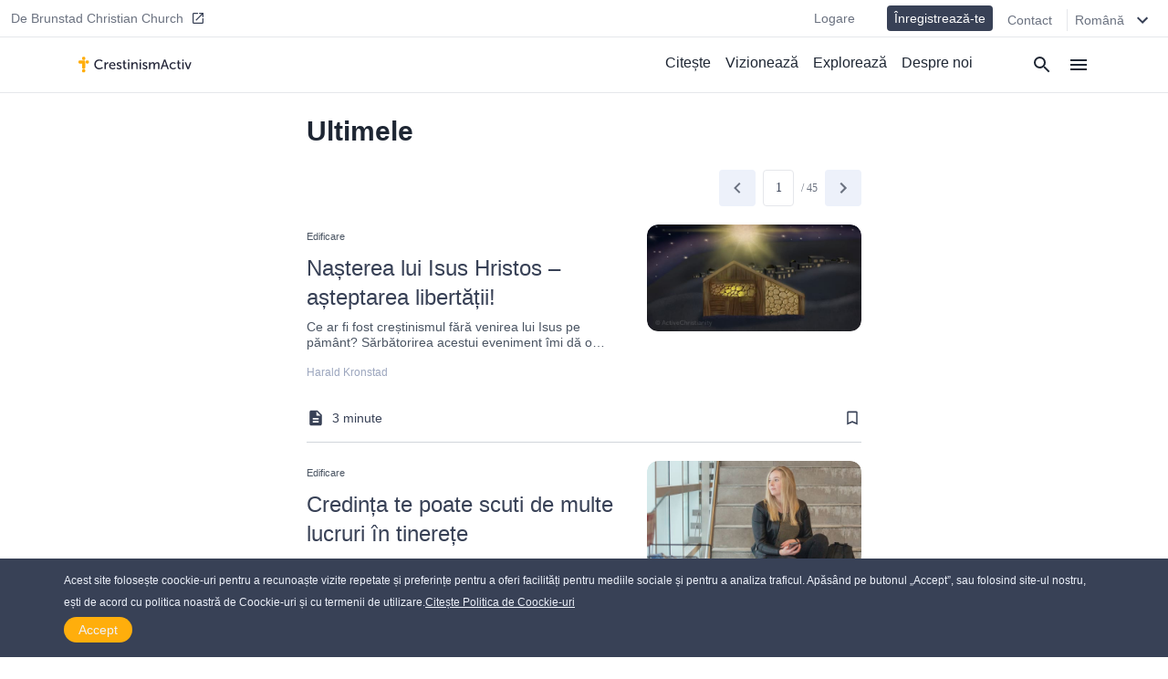

--- FILE ---
content_type: text/html
request_url: https://crestinismactiv.ro/ultimele
body_size: 26638
content:
<!DOCTYPE html><html><head><meta charSet="utf-8"/><meta http-equiv="x-ua-compatible" content="ie=edge"/><meta name="viewport" content="width=device-width, initial-scale=1, shrink-to-fit=no"/><meta name="generator" content="Gatsby 4.25.7"/><meta data-react-helmet="true" name="description"/><meta data-react-helmet="true" property="og:title" content="Ultimele"/><meta data-react-helmet="true" property="og:site_name" content="CreștinismActiv"/><meta data-react-helmet="true" property="og:description"/><meta data-react-helmet="true" property="og:type" content="page"/><meta data-react-helmet="true" property="twitter:card" content="summary"/><meta data-react-helmet="true" property="twitter:title" content="Ultimele"/><meta data-react-helmet="true" property="twitter:description"/><meta name="theme-color" content="#ffaf00"/><style data-href="/styles.5e11a0fe7e950dede023.css" data-identity="gatsby-global-css">@keyframes react-placeholder-pulse{0%{opacity:.6}50%{opacity:1}to{opacity:.6}}

/*! normalize.css v8.0.1 | MIT License | github.com/necolas/normalize.css */main{display:block}h1{font-size:2em;margin:.67em 0}a{background-color:transparent}img{border-style:none}button,input{overflow:visible}[type=button]::-moz-focus-inner,[type=reset]::-moz-focus-inner,[type=submit]::-moz-focus-inner,button::-moz-focus-inner{border-style:none;padding:0}[type=button]:-moz-focusring,[type=reset]:-moz-focusring,[type=submit]:-moz-focusring,button:-moz-focusring{outline:1px dotted ButtonText}textarea{overflow:auto}[type=checkbox]{box-sizing:border-box;padding:0}[type=number]::-webkit-inner-spin-button,[type=number]::-webkit-outer-spin-button{height:auto}[type=search]::-webkit-search-decoration{-webkit-appearance:none}[hidden]{display:none}a{cursor:pointer;text-decoration:none}button{border-width:0;color:inherit;padding:0}input::-moz-focus-inner{border:0;margin:0;padding:0}h1,h2,h3,h4,h5,h6,p{margin:0}input[type=button],input[type=email],input[type=password],input[type=text],textarea{-webkit-appearance:none;-webkit-border-radius:0}:root{--height:30rem;--height-10:2.2rem;--height-50:15rem;--height-70:13rem;--height-80:20rem}@media (min-width:640px){:root{--height-70:16rem;--height-80:24rem}}@media (min-width:768px){:root{--height-70:20rem}}@media (min-width:1024px){:root{--height:26.4rem;--height-10:2.2rem;--height-50:12.2rem;--height-70:24rem;--height-80:24rem}}.scroll-x-snap{overflow-x:scroll;scroll-snap-type:x mandatory}.scroll-x-snap-child{scroll-snap-align:center}.grid-h .div-content{height:var(--height)}.grid-h70 .div-content{height:var(--height-70)}.grid-h80 .div-content{height:var(--height-80)}
/*! tailwindcss v2.0.3 | MIT License | https://tailwindcss.com */

/*! modern-normalize v1.0.0 | MIT License | https://github.com/sindresorhus/modern-normalize */:root{-o-tab-size:4;tab-size:4}html{-webkit-text-size-adjust:100%;line-height:1.15}body{font-family:system-ui,-apple-system,Segoe UI,Roboto,Helvetica,Arial,sans-serif,Apple Color Emoji,Segoe UI Emoji;margin:0}b{font-weight:bolder}small{font-size:80%}sub{bottom:-.25em;font-size:75%;line-height:0;position:relative;vertical-align:baseline}button,input,textarea{font-family:inherit;font-size:100%;line-height:1.15;margin:0}button{text-transform:none}[type=button],[type=reset],[type=submit],button{-webkit-appearance:button}::-moz-focus-inner{border-style:none;padding:0}progress{vertical-align:baseline}::-webkit-inner-spin-button,::-webkit-outer-spin-button{height:auto}[type=search]{-webkit-appearance:textfield;outline-offset:-2px}::-webkit-search-decoration{-webkit-appearance:none}::-webkit-file-upload-button{-webkit-appearance:button;font:inherit}summary{display:list-item}h1,h2,h3,h4,h5,h6,p{margin:0}button{background-color:transparent;background-image:none}button:focus{outline:1px dotted;outline:5px auto -webkit-focus-ring-color}ol,ul{list-style:none;margin:0;padding:0}html{font-family:Source Sans Pro,-apple-system,BlinkMacSystemFont,sans-serif;line-height:1.5}body{font-family:inherit;line-height:inherit}*,:after,:before{border:0 solid #e5e7eb;box-sizing:border-box}img{border-style:solid}textarea{resize:vertical}input::placeholder,textarea::placeholder{color:#9ca3af;opacity:1}button{cursor:pointer}h1,h2,h3,h4,h5,h6{font-size:inherit;font-weight:inherit}a{color:inherit;text-decoration:inherit}button,input,textarea{color:inherit;line-height:inherit;padding:0}audio,embed,iframe,img,object,svg,video{display:block;vertical-align:middle}img,video{height:auto;max-width:100%}.bg-black{--tw-bg-opacity:1;background-color:rgba(0,0,0,var(--tw-bg-opacity))}.bg-white{--tw-bg-opacity:1;background-color:rgba(255,255,255,var(--tw-bg-opacity))}.bg-gray-100{--tw-bg-opacity:1;background-color:rgba(243,244,246,var(--tw-bg-opacity))}.bg-gray-200{--tw-bg-opacity:1;background-color:rgba(229,231,235,var(--tw-bg-opacity))}.bg-gray-300{--tw-bg-opacity:1;background-color:rgba(209,213,219,var(--tw-bg-opacity))}.bg-gray-400{--tw-bg-opacity:1;background-color:rgba(156,163,175,var(--tw-bg-opacity))}.bg-gray-600{--tw-bg-opacity:1;background-color:rgba(75,85,99,var(--tw-bg-opacity))}.bg-gray-800{--tw-bg-opacity:1;background-color:rgba(31,41,55,var(--tw-bg-opacity))}.bg-red-500{--tw-bg-opacity:1;background-color:rgba(239,68,68,var(--tw-bg-opacity))}.bg-blue-500{--tw-bg-opacity:1;background-color:rgba(59,130,246,var(--tw-bg-opacity))}.bg-blue-600{--tw-bg-opacity:1;background-color:rgba(37,99,235,var(--tw-bg-opacity))}.bg-ac-primary{background-color:var(--primary)}.bg-ac-secondary{background-color:var(--secondary)}.bg-ac-slate-lighter{background-color:var(--slate-lighter)}.bg-ac-slate-light{background-color:var(--slate-light)}.bg-ac-slate-dark{background-color:var(--slate-dark)}.bg-ac-gray-light{background-color:var(--gray-light)}.bg-d4red{background-color:var(--red)}.bg-d4green{background-color:var(--green)}.bg-d4athens{background-color:var(--athens)}.bg-mp-background{background-color:var(--mp-background)}.hover\:bg-gray-100:hover{--tw-bg-opacity:1;background-color:rgba(243,244,246,var(--tw-bg-opacity))}.hover\:bg-gray-400:hover{--tw-bg-opacity:1;background-color:rgba(156,163,175,var(--tw-bg-opacity))}.hover\:bg-blue-400:hover{--tw-bg-opacity:1;background-color:rgba(96,165,250,var(--tw-bg-opacity))}.bg-none{background-image:none}.bg-center{background-position:50%}.bg-cover{background-size:cover}.border-gray-200{--tw-border-opacity:1;border-color:rgba(229,231,235,var(--tw-border-opacity))}.border-gray-300{--tw-border-opacity:1;border-color:rgba(209,213,219,var(--tw-border-opacity))}.border-gray-500{--tw-border-opacity:1;border-color:rgba(107,114,128,var(--tw-border-opacity))}.border-gray-600{--tw-border-opacity:1;border-color:rgba(75,85,99,var(--tw-border-opacity))}.border-gray-900{--tw-border-opacity:1;border-color:rgba(17,24,39,var(--tw-border-opacity))}.border-red-600{--tw-border-opacity:1;border-color:rgba(220,38,38,var(--tw-border-opacity))}.border-red-700{--tw-border-opacity:1;border-color:rgba(185,28,28,var(--tw-border-opacity))}.border-blue-600{--tw-border-opacity:1;border-color:rgba(37,99,235,var(--tw-border-opacity))}.border-ac-primary{border-color:var(--primary)}.border-ac-secondary{border-color:var(--secondary)}.border-ac-slate-light{border-color:var(--slate-light)}.border-ac-slate{border-color:var(--slate)}.border-ac-slate-dark{border-color:var(--slate-dark)}.border-ac-gray{border-color:var(--gray)}.border-d4cadet-blue{border-color:var(--cadet-blue)}.hover\:border-ac-slate-dark:hover{border-color:var(--slate-dark)}.rounded-sm{border-radius:.125rem}.rounded{border-radius:.25rem}.rounded-md{border-radius:.375rem}.rounded-lg{border-radius:.5rem}.rounded-xl{border-radius:.75rem}.rounded-full{border-radius:9999px}.rounded-xxl{border-radius:1rem}.rounded-b-none{border-bottom-left-radius:0;border-bottom-right-radius:0}.rounded-r{border-bottom-right-radius:.25rem;border-top-right-radius:.25rem}.rounded-l{border-bottom-left-radius:.25rem;border-top-left-radius:.25rem}.rounded-t-lg{border-top-left-radius:.5rem;border-top-right-radius:.5rem}.rounded-b-lg{border-bottom-left-radius:.5rem;border-bottom-right-radius:.5rem}.rounded-l-xl{border-bottom-left-radius:.75rem;border-top-left-radius:.75rem}.rounded-t-2xl{border-top-left-radius:2rem;border-top-right-radius:2rem}.border-2{border-width:2px}.border{border-width:1px}.border-t{border-top-width:1px}.border-r{border-right-width:1px}.border-b{border-bottom-width:1px}.border-l{border-left-width:1px}.cursor-pointer{cursor:pointer}.block{display:block}.inline-block{display:inline-block}.flex{display:flex}.grid{display:grid}.hidden{display:none}.flex-row{flex-direction:row}.flex-col{flex-direction:column}.flex-wrap{flex-wrap:wrap}.place-items-end{place-items:end}.items-start{align-items:flex-start}.items-end{align-items:flex-end}.items-center{align-items:center}.items-baseline{align-items:baseline}.items-stretch{align-items:stretch}.content-end{align-content:flex-end}.justify-start{justify-content:flex-start}.justify-end{justify-content:flex-end}.justify-center{justify-content:center}.justify-between{justify-content:space-between}.justify-around{justify-content:space-around}.flex-1{flex:1 1}.flex-auto{flex:1 1 auto}.flex-grow{flex-grow:1}.flex-shrink-0{flex-shrink:0}.order-1{order:1}.order-2{order:2}.font-sans{font-family:Source Sans Pro,-apple-system,BlinkMacSystemFont,sans-serif}.font-roboto{font-family:Roboto,-apple-system,BlinkMacSystemFont,serif}.font-light{font-weight:300}.font-normal{font-weight:400}.font-medium{font-weight:500}.font-semibold{font-weight:600}.font-bold{font-weight:700}.h-1{height:.25rem}.h-4{height:1rem}.h-5{height:1.25rem}.h-6{height:1.5rem}.h-8{height:2rem}.h-10{height:2.5rem}.h-12{height:3rem}.h-14{height:3.5rem}.h-16{height:4rem}.h-20{height:5rem}.h-24{height:6rem}.h-32{height:8rem}.h-36{height:9rem}.h-48{height:12rem}.h-auto{height:auto}.h-full{height:100%}.h-screen{height:100vh}.text-xs{font-size:.75rem;line-height:1rem}.text-sm{font-size:.875rem;line-height:1.25rem}.text-base{font-size:1rem;line-height:1.5rem}.text-lg{font-size:1.125rem}.text-lg,.text-xl{line-height:1.75rem}.text-xl{font-size:1.25rem}.text-2xl{font-size:1.5rem;line-height:2rem}.text-3xl{font-size:1.875rem;line-height:2.25rem}.text-6xl{font-size:3.5rem}.text-mini{font-size:.5rem}.text-xxs{font-size:.7rem}.leading-6{line-height:1.5rem}.leading-8{line-height:2rem}.leading-tight{line-height:1.25}.leading-snug{line-height:1.375}.leading-normal{line-height:1.5}.leading-loose{line-height:2}.m-0{margin:0}.m-4{margin:1rem}.m-auto{margin:auto}.my-0{margin-bottom:0;margin-top:0}.my-1{margin-bottom:.25rem;margin-top:.25rem}.mx-1{margin-left:.25rem;margin-right:.25rem}.my-2{margin-bottom:.5rem;margin-top:.5rem}.mx-2{margin-left:.5rem;margin-right:.5rem}.mx-3{margin-left:.75rem;margin-right:.75rem}.my-4{margin-bottom:1rem;margin-top:1rem}.mx-4{margin-left:1rem;margin-right:1rem}.my-6{margin-bottom:1.5rem;margin-top:1.5rem}.my-8{margin-bottom:2rem;margin-top:2rem}.mx-auto{margin-left:auto;margin-right:auto}.-mx-4{margin-left:-1rem;margin-right:-1rem}.mt-1{margin-top:.25rem}.mb-1{margin-bottom:.25rem}.ml-1{margin-left:.25rem}.mt-2{margin-top:.5rem}.mr-2{margin-right:.5rem}.mb-2{margin-bottom:.5rem}.ml-2{margin-left:.5rem}.mb-3{margin-bottom:.75rem}.mt-4{margin-top:1rem}.mr-4{margin-right:1rem}.mb-4{margin-bottom:1rem}.ml-4{margin-left:1rem}.mt-5{margin-top:1.25rem}.mb-5{margin-bottom:1.25rem}.ml-5{margin-left:1.25rem}.mt-6{margin-top:1.5rem}.mr-6{margin-right:1.5rem}.mb-6{margin-bottom:1.5rem}.mt-8{margin-top:2rem}.mb-8{margin-bottom:2rem}.mb-10{margin-bottom:2.5rem}.mt-12{margin-top:3rem}.mt-16{margin-top:4rem}.mb-16{margin-bottom:4rem}.mb-24{margin-bottom:6rem}.mb-40{margin-bottom:10rem}.mt-64{margin-top:16rem}.mb-64{margin-bottom:16rem}.-mt-1{margin-top:-.25rem}.-mr-1{margin-right:-.25rem}.-mb-1{margin-bottom:-.25rem}.-mt-4{margin-top:-1rem}.-mr-4{margin-right:-1rem}.-ml-4{margin-left:-1rem}.-mt-6{margin-top:-1.5rem}.max-h-8{max-height:2rem}.max-h-10{max-height:2.5rem}.max-h-12{max-height:3rem}.max-h-14{max-height:3.5rem}.max-h-15{max-height:3.75rem}.max-h-16{max-height:4rem}.max-h-18{max-height:4.5rem}.max-h-20{max-height:5rem}.max-h-24{max-height:6rem}.max-h-28{max-height:7rem}.max-h-full{max-height:100%}.max-w-8{max-width:2rem}.max-w-12{max-width:3rem}.max-w-48{max-width:12rem}.max-w-64{max-width:16rem}.max-w-sm{max-width:640px}.max-w-lg{max-width:1140px}.max-w-full{max-width:100%}.max-w-mobile{max-width:380px}.max-w-tablet{max-width:768px}.min-h-8{min-height:2rem}.min-h-12{min-height:3rem}.min-h-24{min-height:6rem}.min-h-48{min-height:12rem}.min-h-64{min-height:16rem}.min-h-screen{min-height:100vh}.min-w-4{min-width:1rem}.min-w-8{min-width:2rem}.min-w-12{min-width:3rem}.min-w-20{min-width:5rem}.min-w-24{min-width:6rem}.min-w-64{min-width:16rem}.min-w-3\/12{min-width:25%}.min-w-7\/12{min-width:58.333333%}.min-w-8\/12{min-width:66.666667%}.min-w-10\/12{min-width:83.333333%}.object-cover{-o-object-fit:cover;object-fit:cover}.opacity-0{opacity:0}.opacity-50{opacity:.5}.opacity-70{opacity:.7}.opacity-75{opacity:.75}.focus\:outline-none:focus{outline:2px solid transparent;outline-offset:2px}.overflow-hidden{overflow:hidden}.overflow-scroll{overflow:scroll}.overflow-x-auto{overflow-x:auto}.overflow-y-scroll{overflow-y:scroll}.p-0{padding:0}.p-1{padding:.25rem}.p-2{padding:.5rem}.p-3{padding:.75rem}.p-4{padding:1rem}.p-8{padding:2rem}.p-10{padding:2.5rem}.p-12{padding:3rem}.py-1{padding-bottom:.25rem;padding-top:.25rem}.px-1{padding-left:.25rem;padding-right:.25rem}.py-2{padding-bottom:.5rem;padding-top:.5rem}.px-2{padding-left:.5rem;padding-right:.5rem}.py-3{padding-bottom:.75rem;padding-top:.75rem}.py-4{padding-bottom:1rem;padding-top:1rem}.px-4{padding-left:1rem;padding-right:1rem}.py-6{padding-bottom:1.5rem;padding-top:1.5rem}.px-6{padding-left:1.5rem;padding-right:1.5rem}.py-8{padding-bottom:2rem;padding-top:2rem}.px-8{padding-left:2rem;padding-right:2rem}.py-10{padding-bottom:2.5rem;padding-top:2.5rem}.py-12{padding-bottom:3rem;padding-top:3rem}.py-16{padding-bottom:4rem;padding-top:4rem}.py-18{padding-bottom:4.5rem;padding-top:4.5rem}.py-24{padding-bottom:6rem;padding-top:6rem}.pt-0{padding-top:0}.pb-0{padding-bottom:0}.pt-1{padding-top:.25rem}.pb-1{padding-bottom:.25rem}.pl-1{padding-left:.25rem}.pt-2{padding-top:.5rem}.pr-2{padding-right:.5rem}.pb-2{padding-bottom:.5rem}.pl-2{padding-left:.5rem}.pt-4{padding-top:1rem}.pr-4{padding-right:1rem}.pb-4{padding-bottom:1rem}.pl-4{padding-left:1rem}.pt-6{padding-top:1.5rem}.pr-6{padding-right:1.5rem}.pb-6{padding-bottom:1.5rem}.pl-6{padding-left:1.5rem}.pt-8{padding-top:2rem}.pr-8{padding-right:2rem}.pb-8{padding-bottom:2rem}.pt-9{padding-top:2.25rem}.pt-10{padding-top:2.5rem}.pb-10{padding-bottom:2.5rem}.pr-12{padding-right:3rem}.pb-12{padding-bottom:3rem}.pb-14{padding-bottom:3.5rem}.pt-16{padding-top:4rem}.pb-16{padding-bottom:4rem}.pb-24{padding-bottom:6rem}.pb-32{padding-bottom:8rem}.pb-half{padding-bottom:50%}.pb-square{padding-bottom:100%}.pb-16\/9{padding-bottom:56.25%}.placeholder-ac-slate-dark::placeholder{color:var(--slate-dark)}.pointer-events-none{pointer-events:none}.static{position:static}.fixed{position:fixed}.absolute{position:absolute}.relative{position:relative}.sticky{position:-webkit-sticky;position:sticky}.inset-0{bottom:0;left:0;right:0;top:0}.top-0{top:0}.right-0{right:0}.bottom-0{bottom:0}.left-0{left:0}.top-6{top:1.5rem}.bottom-1\/2{bottom:50%}*{--tw-shadow:0 0 #0000}.shadow{--tw-shadow:0 1px 3px 0 rgba(0,0,0,.1),0 1px 2px 0 rgba(0,0,0,.06)}.shadow,.shadow-md{box-shadow:var(--tw-ring-offset-shadow,0 0 #0000),var(--tw-ring-shadow,0 0 #0000),var(--tw-shadow)}.shadow-md{--tw-shadow:0 4px 6px -1px rgba(0,0,0,.1),0 2px 4px -1px rgba(0,0,0,.06)}.shadow-lg{--tw-shadow:0 10px 15px -3px rgba(0,0,0,.1),0 4px 6px -2px rgba(0,0,0,.05)}.hover\:shadow-md:hover,.shadow-lg{box-shadow:var(--tw-ring-offset-shadow,0 0 #0000),var(--tw-ring-shadow,0 0 #0000),var(--tw-shadow)}.hover\:shadow-md:hover{--tw-shadow:0 4px 6px -1px rgba(0,0,0,.1),0 2px 4px -1px rgba(0,0,0,.06)}*{--tw-ring-inset:var(--tw-empty,/*!*/ /*!*/);--tw-ring-offset-width:0px;--tw-ring-offset-color:#fff;--tw-ring-color:rgba(59,130,246,.5);--tw-ring-offset-shadow:0 0 #0000;--tw-ring-shadow:0 0 #0000}.fill-current{fill:currentColor}.fill-secondary{fill:var(--secondary)}.fill-slate-dark{fill:var(--slate-dark)}.fill-slate-light{fill:var(--slate-light)}.fill-white{fill:var(--white)}.stroke-current{stroke:currentColor}.text-left{text-align:left}.text-center{text-align:center}.text-justify{text-align:justify}.text-black{--tw-text-opacity:1;color:rgba(0,0,0,var(--tw-text-opacity))}.text-white{--tw-text-opacity:1;color:rgba(255,255,255,var(--tw-text-opacity))}.text-gray-200{--tw-text-opacity:1;color:rgba(229,231,235,var(--tw-text-opacity))}.text-gray-300{--tw-text-opacity:1;color:rgba(209,213,219,var(--tw-text-opacity))}.text-gray-400{--tw-text-opacity:1;color:rgba(156,163,175,var(--tw-text-opacity))}.text-gray-500{--tw-text-opacity:1;color:rgba(107,114,128,var(--tw-text-opacity))}.text-gray-600{--tw-text-opacity:1;color:rgba(75,85,99,var(--tw-text-opacity))}.text-gray-800{--tw-text-opacity:1;color:rgba(31,41,55,var(--tw-text-opacity))}.text-red-600{--tw-text-opacity:1;color:rgba(220,38,38,var(--tw-text-opacity))}.text-red-700{--tw-text-opacity:1;color:rgba(185,28,28,var(--tw-text-opacity))}.text-blue-500{--tw-text-opacity:1;color:rgba(59,130,246,var(--tw-text-opacity))}.text-blue-600{--tw-text-opacity:1;color:rgba(37,99,235,var(--tw-text-opacity))}.text-indigo-500{--tw-text-opacity:1;color:rgba(99,102,241,var(--tw-text-opacity))}.text-ac-secondary{color:var(--secondary)}.text-ac-slate-lighter{color:var(--slate-lighter)}.text-ac-slate-light{color:var(--slate-light)}.text-ac-slate{color:var(--slate)}.text-ac-slate-dark{color:var(--slate-dark)}.text-ac-gray{color:var(--gray)}.text-ac-gray-dark{color:var(--gray-dark)}.text-d4black{color:var(--black)}.text-d4cadet-blue{color:var(--cadet-blue)}.text-mp-text{color:var(--mp-text)}.hover\:text-white:hover{--tw-text-opacity:1;color:rgba(255,255,255,var(--tw-text-opacity))}.hover\:text-gray-800:hover{--tw-text-opacity:1;color:rgba(31,41,55,var(--tw-text-opacity))}.hover\:text-ac-slate-lighter:hover{color:var(--slate-lighter)}.hover\:text-ac-slate-light:hover{color:var(--slate-light)}.hover\:text-ac-slate:hover{color:var(--slate)}.truncate{overflow:hidden;text-overflow:ellipsis;white-space:nowrap}.italic{font-style:italic}.uppercase{text-transform:uppercase}.underline{text-decoration:underline}.tracking-wide{letter-spacing:.025em}.tracking-wider{letter-spacing:.05em}.select-none{-webkit-user-select:none;user-select:none}.align-middle{vertical-align:middle}.whitespace-nowrap{white-space:nowrap}.break-words{overflow-wrap:break-word}.w-4{width:1rem}.w-5{width:1.25rem}.w-6{width:1.5rem}.w-8{width:2rem}.w-10{width:2.5rem}.w-12{width:3rem}.w-16{width:4rem}.w-20{width:5rem}.w-24{width:6rem}.w-32{width:8rem}.w-36{width:9rem}.w-48{width:12rem}.w-auto{width:auto}.w-1\/2{width:50%}.w-1\/3{width:33.333333%}.w-1\/6{width:16.666667%}.w-5\/6{width:83.333333%}.w-3\/12{width:25%}.w-7\/12{width:58.333333%}.w-8\/12{width:66.666667%}.w-10\/12{width:83.333333%}.w-full{width:100%}.w-screen{width:100vw}.w-tablet{width:768px}.z-0{z-index:0}.z-10{z-index:10}.z-20{z-index:20}.z-30{z-index:30}.z-40{z-index:40}.z-50{z-index:50}.gap-2{gap:.5rem}.gap-3{gap:.75rem}.gap-4{gap:1rem}.gap-6{gap:1.5rem}.gap-12{gap:3rem}.gap-x-4{column-gap:1rem}.gap-y-8{row-gap:2rem}.grid-cols-1{grid-template-columns:repeat(1,minmax(0,1fr))}.grid-cols-2{grid-template-columns:repeat(2,minmax(0,1fr))}.grid-cols-4{grid-template-columns:repeat(4,minmax(0,1fr))}.grid-cols-5{grid-template-columns:repeat(5,minmax(0,1fr))}.grid-cols-6{grid-template-columns:repeat(6,minmax(0,1fr))}.grid-cols-8{grid-template-columns:repeat(8,minmax(0,1fr))}.col-start-1{grid-column-start:1}.col-start-3{grid-column-start:3}.col-start-6{grid-column-start:6}.col-end-3{grid-column-end:3}.col-end-5{grid-column-end:5}.col-end-6{grid-column-end:6}.col-end-9{grid-column-end:9}.transform{--tw-translate-x:0;--tw-translate-y:0;--tw-rotate:0;--tw-skew-x:0;--tw-skew-y:0;--tw-scale-x:1;--tw-scale-y:1;transform:translateX(var(--tw-translate-x)) translateY(var(--tw-translate-y)) rotate(var(--tw-rotate)) skewX(var(--tw-skew-x)) skewY(var(--tw-skew-y)) scaleX(var(--tw-scale-x)) scaleY(var(--tw-scale-y))}.transition-all{transition-duration:.15s;transition-property:all;transition-timing-function:cubic-bezier(.4,0,.2,1)}.transition{transition-duration:.15s;transition-property:background-color,border-color,color,fill,stroke,opacity,box-shadow,transform;transition-timing-function:cubic-bezier(.4,0,.2,1)}.transition-transform{transition-duration:.15s;transition-property:transform;transition-timing-function:cubic-bezier(.4,0,.2,1)}.duration-1000{transition-duration:1s}@keyframes spin{to{transform:rotate(1turn)}}@keyframes ping{75%,to{opacity:0;transform:scale(2)}}@keyframes pulse{50%{opacity:.5}}@keyframes bounce{0%,to{animation-timing-function:cubic-bezier(.8,0,1,1);transform:translateY(-25%)}50%{animation-timing-function:cubic-bezier(0,0,.2,1);transform:none}}html{--primary:#ffae0c;--secondary:#4a75d1;--slate-lighter:#edf1fa;--slate-light:#9ca6be;--slate:#606f94;--slate-dark:#384156;--slate-darker:#1e2633;--gray-light:#f4f4f4;--gray:#d4d4d4;--gray-dark:#828282;--white:#fff;--black:#212236;--red:#d14a4a;--green:#618d3a;--info-bar:#cfeaec;--athens:#f5f6f8;--cadet-blue:#9ca6be;--mp-background:#212235;--mp-play-progress:#9ea6bc;--mp-duration:#5376cb;--mp-load-progress:#d9dde7;--mp-text:#9ea6bc}body,html{-webkit-font-smoothing:antialiased!important;-moz-osx-font-smoothing:grayscale!important;color:#1e2633;font-family:-apple-system,BlinkMacSystemFont,Segoe UI,Roboto,Helvetica,Arial,sans-serif,Apple Color Emoji,Segoe UI Emoji,Segoe UI Symbol;font-size:16px;height:100%;margin:0;scroll-behavior:smooth;width:100%}a,button{cursor:pointer}@media (min-width:640px){body,html{font-size:14px}}@media (min-width:768px){body,html{font-size:15px}}@media (min-width:1140px){body,html{font-size:16px}}a:focus,button:focus,input:focus{outline:none!important}.embed-responsive{display:block;height:0;overflow:hidden;padding:0;position:relative}.embed-responsive embed,.embed-responsive iframe,.embed-responsive object,.embed-responsive video{border:0;bottom:0;height:100%;left:0;position:absolute;top:0;width:100%}.embed-responsive-16by9{padding-bottom:56.25%}.main-content ol,.main-content p,.main-content ul{font-size:1rem;font-weight:300;line-height:1.5rem;padding-bottom:1rem;padding-top:1rem}.main-content a{color:var(--secondary);text-decoration:underline}.main-content h1,.main-content h2,.main-content h3,.main-content h4,.main-content h5,.main-content h6{font-family:Source Sans Pro,-apple-system,BlinkMacSystemFont,sans-serif;padding-bottom:1rem;padding-top:1rem}.main-content h1{font-size:1.875rem;font-weight:500;line-height:2.25rem;line-height:1.25}.main-content h2{font-size:1.5rem;font-weight:600;line-height:2rem;line-height:1.25}.staggered-boxes-2col{column-count:1;column-gap:1rem}.staggered-boxes-items{break-inside:avoid;page-break-inside:avoid}@media (min-width:640px){.staggered-boxes-2col{column-count:2;column-gap:1rem}}@media (min-width:768px){.main-content div,.main-content ol,.main-content p,.main-content ul{font-size:1.125rem;line-height:2rem}.main-content h1{font-size:1.7rem}.main-content h2{font-size:2rem}.staggered-boxes{column-count:4;column-gap:1rem}}@media (min-width:1440px){.staggered-boxes{column-count:4;column-gap:2rem}}.standard-max-w,.standard-max-w-px{margin:auto;max-width:1140px}.standard-max-w-px{padding-left:1rem;padding-right:1rem}.clamp1{-webkit-line-clamp:1!important}.clamp1,.clamp2{-webkit-box-orient:vertical;display:-webkit-box!important;overflow:hidden!important;text-overflow:ellipsis!important}.clamp2{-webkit-line-clamp:2!important}.clamp3{-webkit-line-clamp:3!important}.clamp3,.clamp4{-webkit-box-orient:vertical;display:-webkit-box!important;overflow:hidden!important;text-overflow:ellipsis!important}.clamp4{-webkit-line-clamp:4!important}@media (min-width:380px){.xs\:left-auto{left:auto}.xs\:shadow{--tw-shadow:0 1px 3px 0 rgba(0,0,0,.1),0 1px 2px 0 rgba(0,0,0,.06);box-shadow:var(--tw-ring-offset-shadow,0 0 #0000),var(--tw-ring-shadow,0 0 #0000),var(--tw-shadow)}.xs\:w-4\/12{width:33.333333%}.xs\:w-8\/12{width:66.666667%}.xs\:w-mobile{width:380px}}@media (min-width:640px){.sm\:bg-transparent{background-color:transparent}.sm\:bg-white{--tw-bg-opacity:1;background-color:rgba(255,255,255,var(--tw-bg-opacity))}.sm\:bg-ac-slate-lighter{background-color:var(--slate-lighter)}.sm\:rounded-lg{border-radius:.5rem}.sm\:rounded-xl{border-radius:.75rem}.sm\:rounded-full{border-radius:9999px}.sm\:border-none{border-style:none}.sm\:border-t{border-top-width:1px}.sm\:border-b{border-bottom-width:1px}.sm\:block{display:block}.sm\:flex{display:flex}.sm\:grid{display:grid}.sm\:hidden{display:none}.sm\:flex-row{flex-direction:row}.sm\:items-start{align-items:flex-start}.sm\:items-center{align-items:center}.sm\:items-stretch{align-items:stretch}.sm\:justify-start{justify-content:flex-start}.sm\:justify-end{justify-content:flex-end}.sm\:justify-between{justify-content:space-between}.sm\:order-1{order:1}.sm\:order-2{order:2}.sm\:font-medium{font-weight:500}.sm\:h-12{height:3rem}.sm\:h-15{height:3.75rem}.sm\:h-28{height:7rem}.sm\:h-64{height:16rem}.sm\:text-xs{font-size:.75rem;line-height:1rem}.sm\:text-sm{font-size:.875rem;line-height:1.25rem}.sm\:text-base{font-size:1rem;line-height:1.5rem}.sm\:text-lg{font-size:1.125rem;line-height:1.75rem}.sm\:text-xl{font-size:1.25rem;line-height:1.75rem}.sm\:text-2xl{font-size:1.5rem;line-height:2rem}.sm\:text-3xl{font-size:1.875rem;line-height:2.25rem}.sm\:text-4xl{font-size:2.25rem;line-height:2.5rem}.sm\:text-xxs{font-size:.7rem}.sm\:leading-none{line-height:1}.sm\:leading-tight{line-height:1.25}.sm\:leading-loose{line-height:2}.sm\:my-10{margin-bottom:2.5rem;margin-top:2.5rem}.sm\:mb-0{margin-bottom:0}.sm\:ml-0{margin-left:0}.sm\:mb-2{margin-bottom:.5rem}.sm\:mt-4{margin-top:1rem}.sm\:mr-4{margin-right:1rem}.sm\:mb-6{margin-bottom:1.5rem}.sm\:mt-8{margin-top:2rem}.sm\:mb-8{margin-bottom:2rem}.sm\:mr-10{margin-right:2.5rem}.sm\:mt-12{margin-top:3rem}.sm\:mt-16{margin-top:4rem}.sm\:mt-24{margin-top:6rem}.sm\:max-h-12{max-height:3rem}.sm\:max-h-15{max-height:3.75rem}.sm\:max-h-18{max-height:4.5rem}.sm\:max-h-24{max-height:6rem}.sm\:max-h-28{max-height:7rem}.sm\:max-h-30{max-height:7.5rem}.sm\:max-w-sm{max-width:640px}.sm\:max-w-1\/2{max-width:50%}.sm\:max-w-tablet{max-width:768px}.sm\:min-h-32{min-height:8rem}.sm\:min-h-64{min-height:16rem}.sm\:min-w-12{min-width:3rem}.sm\:overflow-visible{overflow:visible}.sm\:p-0{padding:0}.sm\:py-0{padding-bottom:0;padding-top:0}.sm\:px-0{padding-left:0;padding-right:0}.sm\:py-1{padding-bottom:.25rem;padding-top:.25rem}.sm\:py-2{padding-bottom:.5rem;padding-top:.5rem}.sm\:py-3{padding-bottom:.75rem;padding-top:.75rem}.sm\:py-4{padding-bottom:1rem;padding-top:1rem}.sm\:px-4{padding-left:1rem;padding-right:1rem}.sm\:px-6{padding-left:1.5rem;padding-right:1.5rem}.sm\:py-8{padding-bottom:2rem;padding-top:2rem}.sm\:py-10{padding-bottom:2.5rem;padding-top:2.5rem}.sm\:py-12{padding-bottom:3rem;padding-top:3rem}.sm\:px-12{padding-left:3rem;padding-right:3rem}.sm\:pt-0{padding-top:0}.sm\:pb-0{padding-bottom:0}.sm\:pl-0{padding-left:0}.sm\:pr-2{padding-right:.5rem}.sm\:pt-4{padding-top:1rem}.sm\:pt-6{padding-top:1.5rem}.sm\:pt-8{padding-top:2rem}.sm\:pb-8{padding-bottom:2rem}.sm\:pt-10{padding-top:2.5rem}.sm\:pt-12{padding-top:3rem}.sm\:pb-12{padding-bottom:3rem}.sm\:pl-12{padding-left:3rem}.sm\:pt-16{padding-top:4rem}.sm\:pb-half{padding-bottom:50%}.sm\:relative{position:relative}.sm\:hover\:shadow-md:hover{--tw-shadow:0 4px 6px -1px rgba(0,0,0,.1),0 2px 4px -1px rgba(0,0,0,.06);box-shadow:var(--tw-ring-offset-shadow,0 0 #0000),var(--tw-ring-shadow,0 0 #0000),var(--tw-shadow)}.sm\:text-left{text-align:left}.sm\:text-center{text-align:center}.sm\:text-ac-slate-light{color:var(--slate-light)}.sm\:w-28{width:7rem}.sm\:w-64{width:16rem}.sm\:w-auto{width:auto}.sm\:w-1\/2{width:50%}.sm\:w-1\/3{width:33.333333%}.sm\:w-2\/3{width:66.666667%}.sm\:w-3\/4{width:75%}.sm\:w-6\/12{width:50%}.sm\:w-7\/12{width:58.333333%}.sm\:w-9\/12{width:75%}.sm\:w-tablet{width:768px}.sm\:gap-6{gap:1.5rem}.sm\:gap-x-4{column-gap:1rem}.sm\:gap-y-8{row-gap:2rem}.sm\:grid-cols-2{grid-template-columns:repeat(2,minmax(0,1fr))}.sm\:grid-cols-3{grid-template-columns:repeat(3,minmax(0,1fr))}.sm\:grid-cols-4{grid-template-columns:repeat(4,minmax(0,1fr))}}@media (min-width:768px){.md\:rounded-r-none{border-bottom-right-radius:0;border-top-right-radius:0}.md\:rounded-l-none{border-bottom-left-radius:0;border-top-left-radius:0}.md\:rounded-r-lg{border-bottom-right-radius:.5rem;border-top-right-radius:.5rem}.md\:rounded-l-lg{border-bottom-left-radius:.5rem;border-top-left-radius:.5rem}.md\:block{display:block}.md\:flex{display:flex}.md\:grid{display:grid}.md\:hidden{display:none}.md\:flex-row{flex-direction:row}.md\:flex-col{flex-direction:column}.md\:order-2{order:2}.md\:h-18{height:4.5rem}.md\:h-full{height:100%}.md\:text-base{font-size:1rem;line-height:1.5rem}.md\:text-xl{font-size:1.25rem;line-height:1.75rem}.md\:text-2xl{font-size:1.5rem;line-height:2rem}.md\:text-3xl{font-size:1.875rem;line-height:2.25rem}.md\:text-6xl{font-size:3.5rem}.md\:my-4{margin-bottom:1rem;margin-top:1rem}.md\:ml-0{margin-left:0}.md\:ml-5{margin-left:1.25rem}.md\:max-h-15{max-height:3.75rem}.md\:max-h-20{max-height:5rem}.md\:max-h-30{max-height:7.5rem}.md\:min-h-32{min-height:8rem}.md\:min-h-64{min-height:16rem}.md\:min-w-12{min-width:3rem}.md\:min-w-4\/12{min-width:33.333333%}.md\:p-4{padding:1rem}.md\:pl-4{padding-left:1rem}.md\:pb-12{padding-bottom:3rem}.md\:pt-20{padding-top:5rem}.md\:w-64{width:16rem}.md\:w-1\/4{width:25%}.md\:w-4\/12{width:33.333333%}.md\:w-8\/12{width:66.666667%}.md\:w-tablet{width:768px}.md\:gap-6{gap:1.5rem}.md\:gap-x-6{column-gap:1.5rem}.md\:gap-y-12{row-gap:3rem}.md\:grid-cols-2{grid-template-columns:repeat(2,minmax(0,1fr))}.md\:grid-cols-3{grid-template-columns:repeat(3,minmax(0,1fr))}.md\:grid-cols-4{grid-template-columns:repeat(4,minmax(0,1fr))}.md\:grid-cols-5{grid-template-columns:repeat(5,minmax(0,1fr))}.md\:grid-cols-6{grid-template-columns:repeat(6,minmax(0,1fr))}.md\:grid-cols-8{grid-template-columns:repeat(8,minmax(0,1fr))}.md\:grid-cols-12{grid-template-columns:repeat(12,minmax(0,1fr))}.md\:col-start-1{grid-column-start:1}.md\:col-start-6{grid-column-start:6}.md\:col-start-8{grid-column-start:8}.md\:col-end-6{grid-column-end:6}.md\:col-end-8{grid-column-end:8}.md\:col-end-9{grid-column-end:9}.md\:col-end-13{grid-column-end:13}}@media (min-width:1140px){.lg\:block{display:block}.lg\:flex{display:flex}.lg\:hidden{display:none}.lg\:justify-start{justify-content:flex-start}.lg\:h-32{height:8rem}.lg\:text-lg{font-size:1.125rem;line-height:1.75rem}.lg\:text-xl{font-size:1.25rem;line-height:1.75rem}.lg\:text-2xl{font-size:1.5rem;line-height:2rem}.lg\:text-3xl{font-size:1.875rem;line-height:2.25rem}.lg\:text-4xl{font-size:2.25rem;line-height:2.5rem}.lg\:max-h-18{max-height:4.5rem}.lg\:max-h-34{max-height:8.5rem}.lg\:min-w-3\/12{min-width:25%}.lg\:py-2{padding-bottom:.5rem;padding-top:.5rem}.lg\:pt-24{padding-top:6rem}.lg\:absolute{position:absolute}.lg\:w-32{width:8rem}.lg\:w-3\/12{width:25%}.lg\:w-4\/12{width:33.333333%}.lg\:gap-12{gap:3rem}.lg\:grid-cols-4{grid-template-columns:repeat(4,minmax(0,1fr))}.lg\:grid-cols-6{grid-template-columns:repeat(6,minmax(0,1fr))}.lg\:col-start-4{grid-column-start:4}.lg\:col-end-4{grid-column-end:4}}@media (min-width:1280px){.xl\:hidden{display:none}.xl\:text-2xl{font-size:1.5rem;line-height:2rem}.xl\:text-4xl{font-size:2.25rem;line-height:2.5rem}.xl\:text-5xl{font-size:3rem;line-height:1}.xl\:max-h-48{max-height:12rem}.xl\:relative{position:relative}}.dropdown-list-content{background:#fff;border-radius:1px;box-shadow:0 10px 30px rgba(0,0,0,.2);padding:20px 25px;position:absolute;right:0;top:-10px;transition:opacity .3s ease;width:150px;z-index:100}.separator{align-items:center;display:flex;text-align:center}.separator:after,.separator:before{border-bottom:1px solid #cbd5e0;content:"";flex:1 1}.separator:before{margin-right:1em}.separator:after{margin-left:1em}.input-wrap{transition:border-color .8s}.input-wrap::placeholder{color:#a0a0a0}.form-wrapper{transition:height 1s ease}.social-button{border-radius:40px;cursor:pointer;display:inline-block;display:relative;height:40px;margin-left:4px;margin-right:4px;transition:background-color .2s ease-in-out;width:40px}.social-button:hover{background-color:hsla(0,0%,87%,.5)}.social-button-facebook{background-color:#3b5998}.social-button-google{background-color:#dfdfdf;border:1px solid #dee0e2}.social-button-icon{background-position:50%;background-repeat:no-repeat;background-size:50%;box-sizing:content-box;height:40px;left:0;top:0;width:40px}.social-button-text{display:none}.social-button-icon-facebook{background-image:url([data-uri])}.social-button-icon-google{background-image:url(/static/google-logo-png-b31361249fb7518952eed708a4143402.png)}.breadcrumb-item:not(:first-child):before{content:"/";padding-left:.5rem;padding-right:.5rem}.drawer-main{transition:all .5s cubic-bezier(.19,1,.22,1)}.drawer-side{transition:all .7s cubic-bezier(.19,1,.22,1);width:100%;z-index:100}.drawer-side-submenu{z-index:110}@media (min-width:380px){.drawer-side{width:380px}}.drawer-side-open{right:0}.drawer-side-close{right:-100%}@media (min-width:380px){.drawer-side-close{right:-380px}}.layout-children{margin-top:60px}@media (min-width:640px){.layout-children{margin-top:94.5px}}@media (min-width:1024px){.layout-children{margin-top:102px}}.wallpaper-dont-download{pointer-events:none;-webkit-user-select:none;user-select:none}.scroll-snap-x-container{overflow-x:scroll;scroll-snap-type:x mandatory}.scroll-snap-x-child{scroll-snap-align:center}.scroll-snap-x-container-start{scroll-padding:16px}.scroll-snap-x-child-start{scroll-snap-align:start}@media (max-width:640px){.scroll-snap-x-container{display:flex}}.mp--bottom{padding-bottom:69px}@media (min-width:640px){.mp--bottom{padding-bottom:0}}@media (max-width:640px){.mp--title-scrolling-animation{animation:scrolling-title 15s linear infinite}}.mp--title-scrolling{height:100%;line-height:20px;margin:0;position:absolute;transform:translateX(0);white-space:nowrap;width:100%}@keyframes scrolling-title{0%{transform:translateX(100%)}to{transform:translateX(-100%)}}progress[value]{-webkit-appearance:none;appearance:none}.mp--video{height:0;max-width:100%;overflow:hidden;padding-bottom:56.25%;position:relative}.mp--video iframe{bottom:0;height:100%;left:0;position:absolute;right:0;top:0;width:100%}.mp--progress{background-color:var(--mp-background);height:8px;width:calc(100% - 24px)}.mp--progress::-webkit-progress-bar{background-color:var(--mp-background);border:1px solid #606f94;border-radius:5px}.mp--progress::-moz-progress-bar{background-color:var(--mp-background);border:1px solid #606f94;border-radius:5px}.mp--progress::-webkit-progress-value{background-color:#606f94;border-radius:5px}.mp--seekbar{position:relative;z-index:5}.mp--seekbar::-webkit-slider-runnable-track{background-color:transparent!important}.mp--seekbar::-moz-range-track{background-color:transparent!important}.mp--seekbar::-ms-track{background-color:transparent!important}.mp--seekbar::-webkit-slider-runnable-track{background-image:linear-gradient(var(--secondary),var(--secondary));background-repeat:no-repeat;background-size:inherit;border-radius:5px}input[type=range]{background-color:transparent;height:16px;margin:0;padding:0 12px;width:100%}input[type=range]:not(:root){overflow:hidden}:root,_:-ms-input-placeholder{overflow:hidden}input[type=range]:not(:root){font-size:1em}:root,_:-ms-input-placeholder{font-size:1em}input[type=range]:not(:root){-webkit-appearance:none}input[type=range]:not(:root):focus{outline:none}input[type=range]::-webkit-slider-runnable-track{-webkit-appearance:none;position:relative;z-index:1}input[type=range]::-webkit-slider-runnable-track:after{border-radius:inherit;content:"";display:block;height:inherit;left:0;position:absolute;top:0;width:inherit;z-index:-1}input[type=range]::-webkit-slider-thumb{-webkit-appearance:none;z-index:-1}input[type=range]::-webkit-slider-thumb:before{content:"";display:block;transform:translateX(-100%);z-index:-1}input[type=range]::-moz-range-track{z-index:-1}input[type=range]::-moz-focus-outer{border:0}input[type=range]::-ms-track{border:none;color:transparent}input[type=range]::-ms-fill-lower{background:transparent}input[type=range]::-ms-tooltip{display:none}input[type=range]:active::-webkit-slider-thumb,input[type=range]:hover::-webkit-slider-thumb{transform:scale(1)}input[type=range]:active::-moz-range-thumb,input[type=range]:hover::-moz-range-thumb{transform:scale(1)}input[type=range]:active::-ms-thumb,input[type=range]:hover::-ms-thumb{transform:scale(1)}input[type=range]::-webkit-slider-runnable-track{background-color:#373d3f;border:0;cursor:pointer;height:8px;width:100%}input[type=range]::-webkit-slider-runnable-track:active{cursor:grabbing}input[type=range]::-moz-range-track{background-color:#373d3f;border:0;border-radius:5px;cursor:pointer;height:8px;width:100%}input[type=range]::-moz-range-track:active{cursor:grabbing}input[type=range]::-ms-track{background-color:#373d3f;border:0;border-radius:5px;cursor:pointer;height:8px;width:100%}input[type=range]::-ms-track:active{cursor:grabbing}input[type=range]::-webkit-slider-container{background-size:inherit}input[type=range]::-webkit-slider-thumb:before{background-color:var(--secondary)}input[type=range]::-moz-range-progress{background-color:var(--secondary)}input[type=range]::-ms-fill-lower{background-color:var(--secondary)}input[type=range]::-webkit-slider-thumb{background-color:#f5f6f8;border:0;border-radius:50%;cursor:grab;height:16px;transform:scale(1);transform-origin:50% 50%;-webkit-transition:transform .15s ease-out;transition:transform .15s ease-out;width:16px}input[type=range]::-webkit-slider-thumb:active{cursor:grabbing}input[type=range]::-moz-range-thumb{background-color:#f5f6f8;border:0;border-radius:50%;cursor:grab;height:16px;transform:scale(1);transform-origin:50% 50%;-moz-transition:transform .15s ease-out;transition:transform .15s ease-out;width:16px}input[type=range]::-moz-range-thumb:active{cursor:grabbing}input[type=range]::-ms-thumb{background-color:#f5f6f8;border:0;border-radius:50%;cursor:grab;height:16px;transform:scale(1);transform-origin:50% 50%;-ms-transition:transform .15s ease-out;transition:transform .15s ease-out;width:16px}input[type=range]::-ms-thumb:active{cursor:grabbing}input[type=range]::-webkit-slider-thumb{position:relative;top:-4px}.ac-popper,.ac-popper:before{height:10px;position:absolute;width:10px;z-index:-1}.ac-popper:before{background:#384156;content:"";transform:rotate(45deg)}.post-meta-commar:not(:last-child):after{content:",  "}.post-meta-commar:not(:first-child){content:",  ";margin-left:5px}.marker-links{margin:0 -1rem;position:relative}.cards>div{width:100%}.ac-tab-marker{left:0;transition:left .3s ease-in;z-index:-10}.ac-tab-card-wrapper{position:relative}.ac-tab-card{transition:transform 1s,opacity 1s 1s;width:100%}.ac-tab-current{opacity:1;transform:translateX(0);transform-origin:center left}.ac-tab-next{transform:translateX(100%);transform-origin:center left}.ac-tab-next,.ac-tab-prev{left:0;position:absolute;top:0}.ac-tab-prev{transform:translateX(-100%);transform-origin:center left}.scroll-tabs-background:after{background:linear-gradient(-90deg,#fff,hsla(0,0%,100%,.7),hsla(0,0%,100%,0));content:" ";height:64px;pointer-events:none;position:absolute;right:0;top:0;width:100px}.scroll-tabs-background-arrow:after{content:"\f110";position:absolute;right:0;top:0}.left-vert{grid-column-gap:16px;grid-row-gap:16px;display:grid;grid-template-columns:repeat(2,1fr)}.left-vert-img{grid-area:1/1/2/2}.left-vert-content{grid-area:1/2/2/3}@media (min-width:1024px){.left-vert{grid-column-gap:30px;grid-row-gap:30px}}@media (min-width:640px){.desktop-multi-col-layout .div1-wide{grid-area:1/1/2/5}.desktop-multi-col-layout .div2-wide{grid-area:2/1/3/5}.desktop-multi-col-layout .div1{grid-area:1/1/2/3}.desktop-multi-col-layout .div2{grid-area:1/3/2/5}.desktop-multi-col-layout .div3{grid-area:2/1/3/3}.desktop-multi-col-layout .div4{grid-area:2/3/3/5}}@media (min-width:1024px){.desktop-multi-col-layout .div1-wide{grid-area:1/1/2/3}.desktop-multi-col-layout .div2-wide{grid-area:1/3/2/5}.desktop-multi-col-layout .div1{grid-area:1/1/2/2}.desktop-multi-col-layout .div2{grid-area:1/2/2/3}.desktop-multi-col-layout .div3{grid-area:1/3/2/4}.desktop-multi-col-layout .div4{grid-area:1/4/2/5}.desktop-multi-col-layout .div1-img{grid-area:1/1/2/2}.desktop-multi-col-layout .div1-content{grid-area:1/2/2/3}}</style><title data-react-helmet="true">Ultimele – CreștinismActiv</title><script data-react-helmet="true" defer="" data-domain="crestinismactiv.ro" src="https://plausible.io/js/script.js"></script><link rel="icon" href="/favicon-32x32.png?v=8b3b988e8fc517f03fb4e84ac3a44e73" type="image/png"/><link rel="manifest" href="/manifest.webmanifest" crossorigin="anonymous"/><link rel="apple-touch-icon" sizes="48x48" href="/icons/icon-48x48.png?v=8b3b988e8fc517f03fb4e84ac3a44e73"/><link rel="apple-touch-icon" sizes="72x72" href="/icons/icon-72x72.png?v=8b3b988e8fc517f03fb4e84ac3a44e73"/><link rel="apple-touch-icon" sizes="96x96" href="/icons/icon-96x96.png?v=8b3b988e8fc517f03fb4e84ac3a44e73"/><link rel="apple-touch-icon" sizes="144x144" href="/icons/icon-144x144.png?v=8b3b988e8fc517f03fb4e84ac3a44e73"/><link rel="apple-touch-icon" sizes="192x192" href="/icons/icon-192x192.png?v=8b3b988e8fc517f03fb4e84ac3a44e73"/><link rel="apple-touch-icon" sizes="256x256" href="/icons/icon-256x256.png?v=8b3b988e8fc517f03fb4e84ac3a44e73"/><link rel="apple-touch-icon" sizes="384x384" href="/icons/icon-384x384.png?v=8b3b988e8fc517f03fb4e84ac3a44e73"/><link rel="apple-touch-icon" sizes="512x512" href="/icons/icon-512x512.png?v=8b3b988e8fc517f03fb4e84ac3a44e73"/><link rel="alternate" type="application/rss+xml" title="CreștinismActiv RSS" href="/feed.xml"/><script>(function(w,d,s,l,i){w[l]=w[l]||[];w[l].push({'gtm.start': new Date().getTime(),event:'gtm.js'});var f=d.getElementsByTagName(s)[0], j=d.createElement(s),dl=l!='dataLayer'?'&l='+l:'';j.async=true;j.src= 'https://www.googletagmanager.com/gtm.js?id='+i+dl+'';f.parentNode.insertBefore(j,f); })(window,document,'script','dataLayer', 'GTM-TPNPVVV');</script><link rel="sitemap" type="application/xml" href="/sitemap.xml"/></head><body><noscript><iframe src="https://www.googletagmanager.com/ns.html?id=GTM-TPNPVVV" height="0" width="0" style="display: none; visibility: hidden" aria-hidden="true"></iframe></noscript><div id="___gatsby"><div style="z-index:100" class="fixed top-0 bg-white block w-full py-2 sm:py-1 border-b border-gray-200 drawer-main"><div class=" hidden sm:flex justify-between items-center border-gray-200 border-b py-2 sm:py-0 px-2 text-gray-500 text-sm "><a href="https://bcc.no/en/om_oss" target="_blank" class="flex items-center text-sm -mt-1 pl-1" rel="noreferrer"><span>De Brunstad Christian Church</span><span class="px-2"><svg xmlns="http://www.w3.org/2000/svg" viewBox="0 0 24 24" style="height:1rem;width:1rem" class="fill-slate-dark"><path d="M0 0h24v24H0z" fill="none"></path><path d="M19 19H5V5h7V3H5a2 2 0 00-2 2v14a2 2 0 002 2h14c1.1 0 2-.9 2-2v-7h-2v7zM14 3v2h3.59l-9.83 9.83 1.41 1.41L19 6.41V10h2V3h-7z"></path></svg></span></a><div class="hidden sm:flex items-center text-sm"><div class="grid grid-cols-2 pr-4"><span class="whitespace-no-wrap px-2 py-1 text-center cursor-pointer hover:text-ac-slate">Logare</span><span class="px-2 py-1 text-center cursor-pointer bg-ac-slate-dark rounded mb-1 text-white hover:text-ac-slate-lighter">Înregistrează-te</span></div><a target="_blank" href="/contact" class="py-2 pr-4 hover:text-ac-slate" rel="noreferrer">Contact</a><div class="relative flex items-center border-l pl-2 p-0"><button class=" w-full flex items-center justify-between"><span class="whitespace-no-wrap">Română</span><span class="flex items-center mx-2"><svg xmlns="http://www.w3.org/2000/svg" viewBox="0 0 24 24" style="height:1.5rem;width:1.5rem" class="fill-slate-dark"><path d="M0 0h24v24H0V0z" fill="none"></path><path d="M7.41 8.59L12 13.17l4.59-4.58L18 10l-6 6-6-6 1.41-1.41z"></path></svg></span></button></div></div></div><div class="flex py-2 standard-max-w items-center"><a aria-current="page" class="flex flex-1 justify-start items-center px-4 mt-1" href="/"><svg style="height:24px;width:190px" viewBox="0 0 434 40" fill="none" xmlns="http://www.w3.org/2000/svg"><path d="M9 3C9 1.34315 10.3431 0 12 0H14C15.6569 0 17 1.34315 17 3V5C17 6.65685 15.6569 8 14 8H12C10.3431 8 9 6.65685 9 5V3Z" fill="#FFAE0C"></path><path d="M18 12C18 10.3431 19.3431 9 21 9H23C24.6569 9 26 10.3431 26 12V14C26 15.6569 24.6569 17 23 17H21C19.3431 17 18 15.6569 18 14V12Z" fill="#FFAE0C"></path><path d="M9 34C9 32.3431 10.3431 31 12 31H14C15.6569 31 17 32.3431 17 34V36C17 37.6569 15.6569 39 14 39H12C10.3431 39 9 37.6569 9 36V34Z" fill="#FFAE0C"></path><path d="M0 14V12C0 10.3431 1.34315 9 3 9H14C15.6569 9 17 10.3431 17 12V27C17 28.6569 15.6569 30 14 30H12C10.3431 30 9 28.6569 9 27V17H3C1.34315 17 0 15.6569 0 14Z" fill="#FFAE0C"></path><path d="M39.632 18.862C39.632 25.9 44.698 31.408 51.906 31.408C57.924 31.408 61.222 27.6 61.222 27.6L59.42 25.186C59.42 25.186 56.53 28.314 52.008 28.314C46.67 28.314 43.1 23.962 43.1 18.828C43.1 13.728 46.602 9.648 51.974 9.648C56.122 9.648 58.91 12.266 58.91 12.266L60.576 9.75C60.576 9.75 57.618 6.588 51.838 6.588C44.868 6.588 39.632 11.892 39.632 18.862ZM65.1211 31H68.4191V23.962C68.4191 22.908 68.5211 21.854 68.8271 20.868C69.6091 18.318 71.5471 16.822 73.6551 16.822C74.1651 16.822 74.6071 16.924 74.6071 16.924V13.66C74.6071 13.66 74.1991 13.592 73.7571 13.592C71.1051 13.592 69.0991 15.564 68.3171 18.08H68.2491C68.2491 18.08 68.3171 17.502 68.3171 16.788V13.796H65.1211V31ZM76.5815 22.398C76.5815 27.498 80.2875 31.408 85.6935 31.408C89.8075 31.408 92.3575 28.96 92.3575 28.96L90.9975 26.546C90.9975 26.546 88.8555 28.552 85.8975 28.552C82.8375 28.552 80.1515 26.648 79.9815 22.874H92.5275C92.5275 22.874 92.6295 21.888 92.6295 21.446C92.6295 16.992 90.0455 13.388 85.1835 13.388C80.2875 13.388 76.5815 16.924 76.5815 22.398ZM80.0835 20.392C80.5595 17.57 82.5995 16.006 85.1155 16.006C87.3255 16.006 89.1615 17.434 89.2635 20.392H80.0835ZM95.2369 28.892C95.2369 28.892 97.5489 31.408 101.765 31.408C105.539 31.408 107.987 29.266 107.987 26.41C107.987 20.766 99.1469 21.446 99.1469 18.352C99.1469 16.856 100.541 16.244 101.969 16.244C104.689 16.244 106.219 17.774 106.219 17.774L107.545 15.292C107.545 15.292 105.777 13.388 102.003 13.388C98.5689 13.388 95.7809 15.156 95.7809 18.284C95.7809 23.894 104.621 23.248 104.621 26.41C104.621 27.804 103.193 28.552 101.765 28.552C98.7729 28.552 96.8349 26.546 96.8349 26.546L95.2369 28.892ZM112.585 24.71C112.585 30.456 116.971 31.136 119.181 31.136C119.861 31.136 120.337 31.068 120.337 31.068V28.144C120.337 28.144 120.031 28.212 119.555 28.212C118.297 28.212 115.883 27.77 115.883 24.336V16.686H120.031V14.034H115.883V9.07H112.687V14.034H110.341V16.686H112.585V24.71ZM124.023 10.362H127.355V6.996H124.023V10.362ZM124.057 31H127.355V13.796H124.057V31ZM132.523 31H135.821V22.942C135.821 22.092 135.889 21.31 136.093 20.63C136.807 18.148 138.915 16.414 141.533 16.414C144.287 16.414 144.797 18.318 144.797 20.732V31H148.095V19.984C148.095 15.598 146.225 13.388 142.179 13.388C138.439 13.388 136.399 15.836 135.719 17.332H135.651C135.651 17.332 135.719 16.754 135.719 16.074V13.796H132.523V31ZM152.976 10.362H156.308V6.996H152.976V10.362ZM153.01 31H156.308V13.796H153.01V31ZM160.083 28.892C160.083 28.892 162.395 31.408 166.611 31.408C170.385 31.408 172.833 29.266 172.833 26.41C172.833 20.766 163.993 21.446 163.993 18.352C163.993 16.856 165.387 16.244 166.815 16.244C169.535 16.244 171.065 17.774 171.065 17.774L172.391 15.292C172.391 15.292 170.623 13.388 166.849 13.388C163.415 13.388 160.627 15.156 160.627 18.284C160.627 23.894 169.467 23.248 169.467 26.41C169.467 27.804 168.039 28.552 166.611 28.552C163.619 28.552 161.681 26.546 161.681 26.546L160.083 28.892ZM176.717 31H180.015V23.146C180.015 22.364 180.049 21.582 180.219 20.902C180.865 18.454 182.633 16.38 185.149 16.38C187.801 16.38 188.141 18.454 188.141 20.698V31H191.439V23.146C191.439 22.262 191.507 21.48 191.677 20.766C192.289 18.42 194.091 16.38 196.505 16.38C199.089 16.38 199.565 18.284 199.565 20.698V31H202.863V19.984C202.863 15.598 201.061 13.388 197.185 13.388C194.397 13.388 192.017 15.224 191.065 17.298H190.997C190.419 14.714 188.719 13.388 185.829 13.388C183.143 13.388 180.729 15.326 179.913 17.332H179.845C179.845 17.332 179.913 16.754 179.913 16.074V13.796H176.717V31ZM222.789 31H226.291L217.655 6.996H214.119L205.483 31H208.951L211.331 24.098H220.375L222.789 31ZM215.921 10.294C215.921 10.294 216.431 12.47 216.839 13.694L219.491 21.31H212.215L214.901 13.694C215.309 12.47 215.853 10.294 215.853 10.294H215.921ZM227.921 22.398C227.921 27.566 231.729 31.408 237.135 31.408C241.623 31.408 244.003 28.654 244.003 28.654L242.677 26.24C242.677 26.24 240.569 28.552 237.373 28.552C233.803 28.552 231.287 25.866 231.287 22.364C231.287 18.828 233.803 16.244 237.271 16.244C240.195 16.244 242.031 18.216 242.031 18.216L243.595 15.904C243.595 15.904 241.453 13.388 237.135 13.388C231.729 13.388 227.921 17.298 227.921 22.398ZM248.452 24.71C248.452 30.456 252.838 31.136 255.048 31.136C255.728 31.136 256.204 31.068 256.204 31.068V28.144C256.204 28.144 255.898 28.212 255.422 28.212C254.164 28.212 251.75 27.77 251.75 24.336V16.686H255.898V14.034H251.75V9.07H248.554V14.034H246.208V16.686H248.452V24.71ZM259.89 10.362H263.222V6.996H259.89V10.362ZM259.924 31H263.222V13.796H259.924V31ZM272.471 31H276.279L282.637 13.796H279.169L274.987 25.424C274.647 26.376 274.409 27.77 274.375 27.77H274.307C274.273 27.77 274.069 26.376 273.729 25.424L269.547 13.796H266.045L272.471 31Z" fill="#212336"></path></svg></a><div class="flex"><div class="hidden sm:flex justify-end pr-12"><a class="block p-2 hover:text-ac-slate-light" href="/citeste">Citește</a><a class="block p-2 hover:text-ac-slate-light" href="/vizioneaza">Vizionează</a><a class="block p-2 hover:text-ac-slate-light" href="/exploreaza">Explorează</a><a class="block p-2 hover:text-ac-slate-light" href="/despre-noi">Despre noi</a></div><div class="flex flex-row justify-end items-center mt-1"><a class="px-2" href="/exploreaza"><svg xmlns="http://www.w3.org/2000/svg" viewBox="0 0 24 24" style="height:1.5rem;width:1.5rem" class="fill-current"><path d="M0 0h24v24H0z" fill="none"></path><path d="M15.5 14h-.79l-.28-.27A6.471 6.471 0 0016 9.5 6.5 6.5 0 109.5 16c1.61 0 3.09-.59 4.23-1.57l.27.28v.79l5 4.99L20.49 19l-4.99-5zm-6 0C7.01 14 5 11.99 5 9.5S7.01 5 9.5 5 14 7.01 14 9.5 11.99 14 9.5 14z"></path></svg></a><button class="pl-2 pr-4"><svg xmlns="http://www.w3.org/2000/svg" viewBox="0 0 24 24" style="height:1.5rem;width:1.5rem" class="fill-current"><path d="M0 0h24v24H0z" fill="none"></path><path d="M3 18h18v-2H3v2zm0-5h18v-2H3v2zm0-7v2h18V6H3z"></path></svg></button></div></div></div></div><div style="z-index:600" class="relative w-full drawer-main drawer-main-close"><div class="fixed bottom-0 z-40 bg-white w-full"><div class="sm:hidden flex justify-around border border-t-1 border-t-gray-300"><a aria-current="page" class="flex flex-col items-center justify-between text-gray-600 flex-1 pb-4 pt-2" activeClassName="bg-gray-300" href="/"><span class="flex-1 flex items-center"><svg xmlns="http://www.w3.org/2000/svg" viewBox="0 0 24 24" style="height:24;width:24" class="fill-slate-light"><path d="M0 0h24v24H0z" fill="none"></path><path d="M10 20v-6h4v6h5v-8h3L12 3 2 12h3v8z"></path></svg></span><span class="block font-semibold clamp1 mt-1" style="font-size:10px">Acasă</span></a><a class="flex flex-col items-center justify-between text-gray-600 flex-1 pb-4 pt-2" activeClassName="bg-gray-300" href="/exploreaza"><span class="flex-1 flex items-center"><svg xmlns="http://www.w3.org/2000/svg" viewBox="0 0 24 24" style="height:24;width:24" class="fill-slate-light"><path d="M0 0h24v24H0z" fill="none"></path><path d="M12 10.9c-.61 0-1.1.49-1.1 1.1s.49 1.1 1.1 1.1c.61 0 1.1-.49 1.1-1.1s-.49-1.1-1.1-1.1zM12 2C6.48 2 2 6.48 2 12s4.48 10 10 10 10-4.48 10-10S17.52 2 12 2zm2.19 12.19L6 18l3.81-8.19L18 6l-3.81 8.19z"></path></svg></span><span class="block font-semibold clamp1 mt-1" style="font-size:10px">Explorează</span></a><a class="flex flex-col items-center justify-between text-gray-600 flex-1 pb-4 pt-2" activeClassName="bg-gray-300" href="/citeste"><span class="flex-1 flex items-center"><svg xmlns="http://www.w3.org/2000/svg" viewBox="0 0 24 24" style="height:24;width:24" class="fill-slate-light"><path d="M0 0h24v24H0z" fill="none"></path><path d="M14 2H6c-1.1 0-1.99.9-1.99 2L4 20c0 1.1.89 2 1.99 2H18c1.1 0 2-.9 2-2V8l-6-6zm2 16H8v-2h8v2zm0-4H8v-2h8v2zm-3-5V3.5L18.5 9H13z"></path></svg></span><span class="block font-semibold clamp1 mt-1" style="font-size:10px">Citește</span></a><a class="flex flex-col items-center justify-between text-gray-600 flex-1 pb-4 pt-2" activeClassName="bg-gray-300" href="/vizioneaza"><span class="flex-1 flex items-center"><svg xmlns="http://www.w3.org/2000/svg" viewBox="0 0 24 24" style="height:24;width:24" class="fill-slate-light"><path fill="none" d="M0 0h24v24H0z"></path><path d="M12 2C6.48 2 2 6.48 2 12s4.48 10 10 10 10-4.48 10-10S17.52 2 12 2zm0 18c-4.41 0-8-3.59-8-8s3.59-8 8-8 8 3.59 8 8-3.59 8-8 8zm-2.5-3.5l7-4.5-7-4.5v9z"></path></svg></span><span class="block font-semibold clamp1 mt-1" style="font-size:10px">Vizionează</span></a><a class="flex flex-col items-center justify-between text-gray-600 flex-1 pb-4 pt-2" activeClassName="bg-gray-300" href="/topica"><span class="flex-1 flex items-center"><svg xmlns="http://www.w3.org/2000/svg" viewBox="0 0 24 24" style="height:24;width:24" class="fill-slate-light"><path d="M21.41 11.58l-9-9C12.05 2.22 11.55 2 11 2H4c-1.1 0-2 .9-2 2v7c0 .55.22 1.05.59 1.42l9 9c.36.36.86.58 1.41.58.55 0 1.05-.22 1.41-.59l7-7c.37-.36.59-.86.59-1.41 0-.55-.23-1.06-.59-1.42zM5.5 7C4.67 7 4 6.33 4 5.5S4.67 4 5.5 4 7 4.67 7 5.5 6.33 7 5.5 7z"></path></svg></span><span class="block font-semibold clamp1 mt-1" style="font-size:10px">Teme</span></a></div></div></div><div class="relative layout-children"><div style="outline:none" tabindex="-1" id="gatsby-focus-wrapper"><div class="mx-auto max-w-sm sm:p-0"><div></div><div class="px-4 pt-8 sm:pt-0"><h1 class="font-semibold text-xl sm:text-2xl md:text-3xl py-6 flex items-center undefined"><div>Ultimele</div></h1><div class="max-w-sm"><div class="hidden sm:flex justify-end"><div><div class="flex justify-center text-gray-500 font-roboto"><a class="bg-ac-slate-lighter rounded  p-2 mr-2" href="/ultimele/1"><svg xmlns="http://www.w3.org/2000/svg" viewBox="0 0 24 24" style="height:24;width:24" class="fill-current"><path d="M0 0h24v24H0V0z" fill="none"></path><path d="M15.41 16.59L10.83 12l4.58-4.59L14 6l-6 6 6 6 1.41-1.41z"></path></svg></a><form class="flex border rounded py-1 overflow-hidden"><input type="text" class="w-8 text-center text-ac-slate-dark text-sm" value="1"/></form><div class="flex items-center p-2 "><span class=" block text-xs align-middle"> / <!-- -->45</span></div><a class="bg-ac-slate-lighter rounded  p-2" href="/ultimele/2"><svg xmlns="http://www.w3.org/2000/svg" viewBox="0 0 24 24" style="height:24;width:24" class="fill-current"><path d="M0 0h24v24H0V0z" fill="none"></path><path d="M8.59 16.59L13.17 12 8.59 7.41 10 6l6 6-6 6-1.41-1.41z"></path></svg></a></div></div></div><div><div class="border-b border-gray-300 last:border-b-1 pb-4"><div class="flex items-start sm:items-stretch w-full cursor-pointer mt-5"><div class="pr-4 flex flex-col w-8/12 sm:w-6/12 md:w-8/12 items-start "><a class="pb-2" href="/edificare"><span class="text-xxs text-gray-600">Edificare</span></a><a href="/nasterea-lui-isus-hristos-asteptarea-libertatii"><h2 class="text-lg sm:text-2xl leading-snug max-h-20 sm:max-h-30  clamp3 mb-2 text-ac-slate-dark">Nașterea lui Isus Hristos – așteptarea libertății!</h2><h2 class="text-sm max-h-10 clamp2 mb-4 leading-tight text-gray-600">Ce ar fi fost creștinismul fără venirea lui Isus pe pământ? Sărbătorirea acestui eveniment îmi dă o ocazie specială de a mă gândi la motivul pentru care dragul meu Mântuitor s-a născut ca un om și la ce posibilități a deschis pentru mine și viața mea.</h2></a><div class="text-xs text-ac-slate-dark sm:text-ac-slate-light mb-4"> <span><a class="inline-block post-meta-commar" href="/autor/harald-kronstad">Harald Kronstad</a></span></div></div><div class="w-24 sm:w-64 md:w-64 flex justify-center"><a class="relative w-full max-h-24 pb-square sm:pb-half rounded-xxl sm:rounded-xl overflow-hidden " href="/nasterea-lui-isus-hristos-asteptarea-libertatii"><img alt="Nașterea lui Isus Hristos – așteptarea libertății!" class="lazyload absolute w-full h-full inset-0 rounded-xxl sm:rounded-xl overflow-hidden object-cover g-image" src="[data-uri]" data-sizes="auto" data-src="https://cdn.activechristianity.org/image/upload/c_thumb,h_300,w_600,g_center/v1627505072/en/x5apudarhtg90338wrpa.jpg" data-srcset="https://cdn.activechristianity.org/image/upload/c_thumb,h_300,w_600,g_center/v1627505072/en/x5apudarhtg90338wrpa.jpg 600w, https://cdn.activechristianity.org/image/upload/c_thumb,h_400,w_800,g_center/v1627505072/en/x5apudarhtg90338wrpa.jpg 800w"/></a></div></div><div class="pt-4 flex w-full justify-between"><span><div class="flex items-center"><svg xmlns="http://www.w3.org/2000/svg" viewBox="0 0 24 24" style="height:1.25rem;width:1.25rem" class="fill-slate-dark"><path d="M0 0h24v24H0z" fill="none"></path><path d="M14 2H6c-1.1 0-1.99.9-1.99 2L4 20c0 1.1.89 2 1.99 2H18c1.1 0 2-.9 2-2V8l-6-6zm2 16H8v-2h8v2zm0-4H8v-2h8v2zm-3-5V3.5L18.5 9H13z"></path></svg><span class="text-xs sm:text-sm text-ac-slate-dark px-2 whitespace-no-wrap">3 minute</span></div></span><div class="flex"><div class="hover:shadow-md flex items-center"><div><svg xmlns="http://www.w3.org/2000/svg" viewBox="0 0 24 24" style="height:1.25rem;width:1.25rem" class="fill-slate-dark"><path d="M0 0h24v24H0V0z" fill="none"></path><path d="M17 3H7c-1.1 0-2 .9-2 2v16l7-3 7 3V5c0-1.1-.9-2-2-2zm0 15l-5-2.18L7 18V5h10v13z"></path></svg></div></div></div></div></div><div class="border-b border-gray-300 last:border-b-1 pb-4"><div class="flex items-start sm:items-stretch w-full cursor-pointer mt-5"><div class="pr-4 flex flex-col w-8/12 sm:w-6/12 md:w-8/12 items-start "><a class="pb-2" href="/edificare"><span class="text-xxs text-gray-600">Edificare</span></a><a href="/o-desertaciune-a-desertaciunilor-o-reflectare-la-eclesiastul-12"><h2 class="text-lg sm:text-2xl leading-snug max-h-20 sm:max-h-30  clamp3 mb-2 text-ac-slate-dark">Credința te poate scuti de multe lucruri în tinerețe</h2><h2 class="text-sm max-h-10 clamp2 mb-4 leading-tight text-gray-600">„O, deşertăciune a deşertăciunilor.” Aceste cuvinte sunt scrise de Solomon, provenite din experiența lui.</h2></a><div class="text-xs text-ac-slate-dark sm:text-ac-slate-light mb-4"> <span><a class="inline-block post-meta-commar" href="/autor/steve-lenk">Steve Lenk</a></span></div></div><div class="w-24 sm:w-64 md:w-64 flex justify-center"><a class="relative w-full max-h-24 pb-square sm:pb-half rounded-xxl sm:rounded-xl overflow-hidden " href="/o-desertaciune-a-desertaciunilor-o-reflectare-la-eclesiastul-12"><img alt="Credința te poate scuti de multe lucruri în tinerețe" class="lazyload absolute w-full h-full inset-0 rounded-xxl sm:rounded-xl overflow-hidden object-cover g-image" src="[data-uri]" data-sizes="auto" data-src="https://cdn.activechristianity.org/image/upload/c_thumb,h_300,w_600,g_center/v1615909531/en/gofnbpzakfofdmos3eyr.jpg" data-srcset="https://cdn.activechristianity.org/image/upload/c_thumb,h_300,w_600,g_center/v1615909531/en/gofnbpzakfofdmos3eyr.jpg 600w, https://cdn.activechristianity.org/image/upload/c_thumb,h_400,w_800,g_center/v1615909531/en/gofnbpzakfofdmos3eyr.jpg 800w"/></a></div></div><div class="pt-4 flex w-full justify-between"><span><div class="flex items-center"><svg xmlns="http://www.w3.org/2000/svg" viewBox="0 0 24 24" style="height:1.25rem;width:1.25rem" class="fill-slate-dark"><path d="M0 0h24v24H0z" fill="none"></path><path d="M14 2H6c-1.1 0-1.99.9-1.99 2L4 20c0 1.1.89 2 1.99 2H18c1.1 0 2-.9 2-2V8l-6-6zm2 16H8v-2h8v2zm0-4H8v-2h8v2zm-3-5V3.5L18.5 9H13z"></path></svg><span class="text-xs sm:text-sm text-ac-slate-dark px-2 whitespace-no-wrap">6 minute</span></div></span><div class="flex"><div class="hover:shadow-md flex items-center"><div><svg xmlns="http://www.w3.org/2000/svg" viewBox="0 0 24 24" style="height:1.25rem;width:1.25rem" class="fill-slate-dark"><path d="M0 0h24v24H0V0z" fill="none"></path><path d="M17 3H7c-1.1 0-2 .9-2 2v16l7-3 7 3V5c0-1.1-.9-2-2-2zm0 15l-5-2.18L7 18V5h10v13z"></path></svg></div></div></div></div></div><div class="border-b border-gray-300 last:border-b-1 pb-4"><div class="flex items-start sm:items-stretch w-full cursor-pointer mt-5"><div class="pr-4 flex flex-col w-8/12 sm:w-6/12 md:w-8/12 items-start "><a class="pb-2" href="/edificare"><span class="text-xxs text-gray-600">Edificare</span></a><a href="/esti-satisfacut"><h2 class="text-lg sm:text-2xl leading-snug max-h-20 sm:max-h-30  clamp3 mb-2 text-ac-slate-dark">Ești satisfăcut?</h2><h2 class="text-sm max-h-10 clamp2 mb-4 leading-tight text-gray-600">Imaginează-ți că la finalul vieții ai putea spune: „E mult mai bine decât mi-am imaginat vreodată!”</h2></a><div class="text-xs text-ac-slate-dark sm:text-ac-slate-light mb-4"> <span><a class="inline-block post-meta-commar" href="/autor/steve-lenk">Steve Lenk</a></span></div></div><div class="w-24 sm:w-64 md:w-64 flex justify-center"><a class="relative w-full max-h-24 pb-square sm:pb-half rounded-xxl sm:rounded-xl overflow-hidden " href="/esti-satisfacut"><img alt="Ești satisfăcut?" class="lazyload absolute w-full h-full inset-0 rounded-xxl sm:rounded-xl overflow-hidden object-cover g-image" src="[data-uri]" data-sizes="auto" data-src="https://cdn.activechristianity.org/image/upload/c_thumb,h_300,w_600,g_center/v1622544438/en/rz4emycep18emyng5vrb.jpg" data-srcset="https://cdn.activechristianity.org/image/upload/c_thumb,h_300,w_600,g_center/v1622544438/en/rz4emycep18emyng5vrb.jpg 600w, https://cdn.activechristianity.org/image/upload/c_thumb,h_400,w_800,g_center/v1622544438/en/rz4emycep18emyng5vrb.jpg 800w"/></a></div></div><div class="pt-4 flex w-full justify-between"><span><div class="flex items-center"><svg xmlns="http://www.w3.org/2000/svg" viewBox="0 0 24 24" style="height:1.25rem;width:1.25rem" class="fill-slate-dark"><path d="M0 0h24v24H0z" fill="none"></path><path d="M14 2H6c-1.1 0-1.99.9-1.99 2L4 20c0 1.1.89 2 1.99 2H18c1.1 0 2-.9 2-2V8l-6-6zm2 16H8v-2h8v2zm0-4H8v-2h8v2zm-3-5V3.5L18.5 9H13z"></path></svg><span class="text-xs sm:text-sm text-ac-slate-dark px-2 whitespace-no-wrap">5 minute</span></div></span><div class="flex"><div class="hover:shadow-md flex items-center"><div><svg xmlns="http://www.w3.org/2000/svg" viewBox="0 0 24 24" style="height:1.25rem;width:1.25rem" class="fill-slate-dark"><path d="M0 0h24v24H0V0z" fill="none"></path><path d="M17 3H7c-1.1 0-2 .9-2 2v16l7-3 7 3V5c0-1.1-.9-2-2-2zm0 15l-5-2.18L7 18V5h10v13z"></path></svg></div></div></div></div></div><div class="border-b border-gray-300 last:border-b-1 pb-4"><div class="flex items-start sm:items-stretch w-full cursor-pointer mt-5"><div class="pr-4 flex flex-col w-8/12 sm:w-6/12 md:w-8/12 items-start "><a class="pb-2" href="/edificare"><span class="text-xxs text-gray-600">Edificare</span></a><a href="/poftele-mint"><h2 class="text-lg sm:text-2xl leading-snug max-h-20 sm:max-h-30  clamp3 mb-2 text-ac-slate-dark">Poftele mint!</h2><h2 class="text-sm max-h-10 clamp2 mb-4 leading-tight text-gray-600">Toți avem pofte în natura noastră care încearcă să ne înșele ca să facem răul. Cum putem fi salvați de acestea?</h2></a><div class="text-xs text-ac-slate-dark sm:text-ac-slate-light mb-4"> <span><a class="inline-block post-meta-commar" href="/autor/oyvind-johnsen">Øyvind Johnsen</a></span></div></div><div class="w-24 sm:w-64 md:w-64 flex justify-center"><a class="relative w-full max-h-24 pb-square sm:pb-half rounded-xxl sm:rounded-xl overflow-hidden " href="/poftele-mint"><img alt="Poftele mint!" class="lazyload absolute w-full h-full inset-0 rounded-xxl sm:rounded-xl overflow-hidden object-cover g-image" src="[data-uri]" data-sizes="auto" data-src="https://cdn.activechristianity.org/image/upload/c_thumb,h_300,w_600,g_center/v1622104714/en/elfuhq9zpvmtvf2fzm2g.jpg" data-srcset="https://cdn.activechristianity.org/image/upload/c_thumb,h_300,w_600,g_center/v1622104714/en/elfuhq9zpvmtvf2fzm2g.jpg 600w, https://cdn.activechristianity.org/image/upload/c_thumb,h_400,w_800,g_center/v1622104714/en/elfuhq9zpvmtvf2fzm2g.jpg 800w"/></a></div></div><div class="pt-4 flex w-full justify-between"><span><div class="flex items-center"><svg xmlns="http://www.w3.org/2000/svg" viewBox="0 0 24 24" style="height:1.25rem;width:1.25rem" class="fill-slate-dark"><path d="M0 0h24v24H0z" fill="none"></path><path d="M14 2H6c-1.1 0-1.99.9-1.99 2L4 20c0 1.1.89 2 1.99 2H18c1.1 0 2-.9 2-2V8l-6-6zm2 16H8v-2h8v2zm0-4H8v-2h8v2zm-3-5V3.5L18.5 9H13z"></path></svg><span class="text-xs sm:text-sm text-ac-slate-dark px-2 whitespace-no-wrap">4 minute</span></div></span><div class="flex"><div class="hover:shadow-md flex items-center"><div><svg xmlns="http://www.w3.org/2000/svg" viewBox="0 0 24 24" style="height:1.25rem;width:1.25rem" class="fill-slate-dark"><path d="M0 0h24v24H0V0z" fill="none"></path><path d="M17 3H7c-1.1 0-2 .9-2 2v16l7-3 7 3V5c0-1.1-.9-2-2-2zm0 15l-5-2.18L7 18V5h10v13z"></path></svg></div></div></div></div></div><div class="border-b border-gray-300 last:border-b-1 pb-4"><div class="flex items-start sm:items-stretch w-full cursor-pointer mt-5"><div class="pr-4 flex flex-col w-8/12 sm:w-6/12 md:w-8/12 items-start "><a class="pb-2" href="/edificare"><span class="text-xxs text-gray-600">Edificare</span></a><a href="/botezat-cu-duhul-sfant-si-cu-foc-matei-311"><h2 class="text-lg sm:text-2xl leading-snug max-h-20 sm:max-h-30  clamp3 mb-2 text-ac-slate-dark">Botezat cu Duhul Sfânt și cu foc</h2><h2 class="text-sm max-h-10 clamp2 mb-4 leading-tight text-gray-600">Duhul este har și focul este adevăr, iar acestea două nu se pot despărți. Ce semnifică aceste lucruri pentru noi?</h2></a><div class="text-xs text-ac-slate-dark sm:text-ac-slate-light mb-4"> <span><a class="inline-block post-meta-commar" href="/autor/johan-oscar-smith">Johan Oscar Smith</a></span></div></div><div class="w-24 sm:w-64 md:w-64 flex justify-center"><a class="relative w-full max-h-24 pb-square sm:pb-half rounded-xxl sm:rounded-xl overflow-hidden " href="/botezat-cu-duhul-sfant-si-cu-foc-matei-311"><img alt="Botezat cu Duhul Sfânt și cu foc" class="lazyload absolute w-full h-full inset-0 rounded-xxl sm:rounded-xl overflow-hidden object-cover g-image" src="[data-uri]" data-sizes="auto" data-src="https://cdn.activechristianity.org/image/upload/c_thumb,h_300,w_600,g_center/v1619686770/en/nqdqkuoy2bawdg4hw2vg.jpg" data-srcset="https://cdn.activechristianity.org/image/upload/c_thumb,h_300,w_600,g_center/v1619686770/en/nqdqkuoy2bawdg4hw2vg.jpg 600w, https://cdn.activechristianity.org/image/upload/c_thumb,h_400,w_800,g_center/v1619686770/en/nqdqkuoy2bawdg4hw2vg.jpg 800w"/></a></div></div><div class="pt-4 flex w-full justify-between"><span><div class="flex items-center"><svg xmlns="http://www.w3.org/2000/svg" viewBox="0 0 24 24" style="height:1.25rem;width:1.25rem" class="fill-slate-dark"><path d="M0 0h24v24H0z" fill="none"></path><path d="M14 2H6c-1.1 0-1.99.9-1.99 2L4 20c0 1.1.89 2 1.99 2H18c1.1 0 2-.9 2-2V8l-6-6zm2 16H8v-2h8v2zm0-4H8v-2h8v2zm-3-5V3.5L18.5 9H13z"></path></svg><span class="text-xs sm:text-sm text-ac-slate-dark px-2 whitespace-no-wrap">5 minute</span></div></span><div class="flex"><div class="hover:shadow-md flex items-center"><div><svg xmlns="http://www.w3.org/2000/svg" viewBox="0 0 24 24" style="height:1.25rem;width:1.25rem" class="fill-slate-dark"><path d="M0 0h24v24H0V0z" fill="none"></path><path d="M17 3H7c-1.1 0-2 .9-2 2v16l7-3 7 3V5c0-1.1-.9-2-2-2zm0 15l-5-2.18L7 18V5h10v13z"></path></svg></div></div></div></div></div><div class="border-b border-gray-300 last:border-b-1 pb-4"><div class="flex items-start sm:items-stretch w-full cursor-pointer mt-5"><div class="pr-4 flex flex-col w-8/12 sm:w-6/12 md:w-8/12 items-start "><a class="pb-2" href="/edificare"><span class="text-xxs text-gray-600">Edificare</span></a><a href="/este-inima-in-lume"><h2 class="text-lg sm:text-2xl leading-snug max-h-20 sm:max-h-30  clamp3 mb-2 text-ac-slate-dark">Este inima în lume?</h2><h2 class="text-sm max-h-10 clamp2 mb-4 leading-tight text-gray-600">Scopul nu este de a obține cât de mult posibil din lume, ci să lepădăm totul.</h2></a><div class="text-xs text-ac-slate-dark sm:text-ac-slate-light mb-4"> <span><a class="inline-block post-meta-commar" href="/autor/aksel-smith">Aksel Smith</a></span></div></div><div class="w-24 sm:w-64 md:w-64 flex justify-center"><a class="relative w-full max-h-24 pb-square sm:pb-half rounded-xxl sm:rounded-xl overflow-hidden " href="/este-inima-in-lume"><img alt="Este inima în lume?" class="lazyload absolute w-full h-full inset-0 rounded-xxl sm:rounded-xl overflow-hidden object-cover g-image" src="[data-uri]" data-sizes="auto" data-src="https://cdn.activechristianity.org/image/upload/c_thumb,h_300,w_600,g_center/v1620825097/en/bk1dqwbwinyzw0q8jbze.jpg" data-srcset="https://cdn.activechristianity.org/image/upload/c_thumb,h_300,w_600,g_center/v1620825097/en/bk1dqwbwinyzw0q8jbze.jpg 600w, https://cdn.activechristianity.org/image/upload/c_thumb,h_400,w_800,g_center/v1620825097/en/bk1dqwbwinyzw0q8jbze.jpg 800w"/></a></div></div><div class="pt-4 flex w-full justify-between"><span><div class="flex items-center"><svg xmlns="http://www.w3.org/2000/svg" viewBox="0 0 24 24" style="height:1.25rem;width:1.25rem" class="fill-slate-dark"><path d="M0 0h24v24H0z" fill="none"></path><path d="M14 2H6c-1.1 0-1.99.9-1.99 2L4 20c0 1.1.89 2 1.99 2H18c1.1 0 2-.9 2-2V8l-6-6zm2 16H8v-2h8v2zm0-4H8v-2h8v2zm-3-5V3.5L18.5 9H13z"></path></svg><span class="text-xs sm:text-sm text-ac-slate-dark px-2 whitespace-no-wrap">2 minute</span></div></span><div class="flex"><div class="hover:shadow-md flex items-center"><div><svg xmlns="http://www.w3.org/2000/svg" viewBox="0 0 24 24" style="height:1.25rem;width:1.25rem" class="fill-slate-dark"><path d="M0 0h24v24H0V0z" fill="none"></path><path d="M17 3H7c-1.1 0-2 .9-2 2v16l7-3 7 3V5c0-1.1-.9-2-2-2zm0 15l-5-2.18L7 18V5h10v13z"></path></svg></div></div></div></div></div><div class="border-b border-gray-300 last:border-b-1 pb-4"><div class="flex items-start sm:items-stretch w-full cursor-pointer mt-5"><div class="pr-4 flex flex-col w-8/12 sm:w-6/12 md:w-8/12 items-start "><a class="pb-2" href="/edificare"><span class="text-xxs text-gray-600">Edificare</span></a><a href="/granite-puse-de-dumnezeu-atractia-catre-el"><h2 class="text-lg sm:text-2xl leading-snug max-h-20 sm:max-h-30  clamp3 mb-2 text-ac-slate-dark">Granițe puse de Dumnezeu: Scopul Lui cu viețile noastre</h2><h2 class="text-sm max-h-10 clamp2 mb-4 leading-tight text-gray-600">În cele din urmă, Dumnezeu este Cel care controlează granițele vieților noastre, cu scopul de a ne atrage mai aproape către Sine.</h2></a><div class="text-xs text-ac-slate-dark sm:text-ac-slate-light mb-4"> <span><a class="inline-block post-meta-commar" href="/autor/steve-lenk">Steve Lenk</a></span></div></div><div class="w-24 sm:w-64 md:w-64 flex justify-center"><a class="relative w-full max-h-24 pb-square sm:pb-half rounded-xxl sm:rounded-xl overflow-hidden " href="/granite-puse-de-dumnezeu-atractia-catre-el"><img alt="Granițe puse de Dumnezeu: Scopul Lui cu viețile noastre" class="lazyload absolute w-full h-full inset-0 rounded-xxl sm:rounded-xl overflow-hidden object-cover g-image" src="[data-uri]" data-sizes="auto" data-src="https://cdn.activechristianity.org/image/upload/c_thumb,h_300,w_600,g_center/v1619765836/en/fh0wkjvh7m5mwq0fexrk.jpg" data-srcset="https://cdn.activechristianity.org/image/upload/c_thumb,h_300,w_600,g_center/v1619765836/en/fh0wkjvh7m5mwq0fexrk.jpg 600w, https://cdn.activechristianity.org/image/upload/c_thumb,h_400,w_800,g_center/v1619765836/en/fh0wkjvh7m5mwq0fexrk.jpg 800w"/></a></div></div><div class="pt-4 flex w-full justify-between"><span><div class="flex items-center"><svg xmlns="http://www.w3.org/2000/svg" viewBox="0 0 24 24" style="height:1.25rem;width:1.25rem" class="fill-slate-dark"><path d="M0 0h24v24H0z" fill="none"></path><path d="M14 2H6c-1.1 0-1.99.9-1.99 2L4 20c0 1.1.89 2 1.99 2H18c1.1 0 2-.9 2-2V8l-6-6zm2 16H8v-2h8v2zm0-4H8v-2h8v2zm-3-5V3.5L18.5 9H13z"></path></svg><span class="text-xs sm:text-sm text-ac-slate-dark px-2 whitespace-no-wrap">5 minute</span></div></span><div class="flex"><div class="hover:shadow-md flex items-center"><div><svg xmlns="http://www.w3.org/2000/svg" viewBox="0 0 24 24" style="height:1.25rem;width:1.25rem" class="fill-slate-dark"><path d="M0 0h24v24H0V0z" fill="none"></path><path d="M17 3H7c-1.1 0-2 .9-2 2v16l7-3 7 3V5c0-1.1-.9-2-2-2zm0 15l-5-2.18L7 18V5h10v13z"></path></svg></div></div></div></div></div><div class="border-b border-gray-300 last:border-b-1 pb-4"><div class="flex items-start sm:items-stretch w-full cursor-pointer mt-5"><div class="pr-4 flex flex-col w-8/12 sm:w-6/12 md:w-8/12 items-start "><a class="pb-2" href="/edificare"><span class="text-xxs text-gray-600">Edificare</span></a><a href="/mireasa-lui-hristos"><h2 class="text-lg sm:text-2xl leading-snug max-h-20 sm:max-h-30  clamp3 mb-2 text-ac-slate-dark">Mireasa lui Hristos</h2><h2 class="text-sm max-h-10 clamp2 mb-4 leading-tight text-gray-600">Mireasa lui Hristos este slava care încununează lucrarea și dragostea Lui. Cine este ea?</h2></a><div class="text-xs text-ac-slate-dark sm:text-ac-slate-light mb-4"> <span><a class="inline-block post-meta-commar" href="/autor/johan-oscar-smith">Johan Oscar Smith</a></span></div></div><div class="w-24 sm:w-64 md:w-64 flex justify-center"><a class="relative w-full max-h-24 pb-square sm:pb-half rounded-xxl sm:rounded-xl overflow-hidden " href="/mireasa-lui-hristos"><img alt="Mireasa lui Hristos" class="lazyload absolute w-full h-full inset-0 rounded-xxl sm:rounded-xl overflow-hidden object-cover g-image" src="[data-uri]" data-sizes="auto" data-src="https://cdn.activechristianity.org/image/upload/c_thumb,h_300,w_600,g_west/v1616424440/en/oiuy3nl29tpqysqm1h7p.jpg" data-srcset="https://cdn.activechristianity.org/image/upload/c_thumb,h_300,w_600,g_west/v1616424440/en/oiuy3nl29tpqysqm1h7p.jpg 600w, https://cdn.activechristianity.org/image/upload/c_thumb,h_400,w_800,g_west/v1616424440/en/oiuy3nl29tpqysqm1h7p.jpg 800w"/></a></div></div><div class="pt-4 flex w-full justify-between"><span><div class="flex items-center"><svg xmlns="http://www.w3.org/2000/svg" viewBox="0 0 24 24" style="height:1.25rem;width:1.25rem" class="fill-slate-dark"><path d="M0 0h24v24H0z" fill="none"></path><path d="M14 2H6c-1.1 0-1.99.9-1.99 2L4 20c0 1.1.89 2 1.99 2H18c1.1 0 2-.9 2-2V8l-6-6zm2 16H8v-2h8v2zm0-4H8v-2h8v2zm-3-5V3.5L18.5 9H13z"></path></svg><span class="text-xs sm:text-sm text-ac-slate-dark px-2 whitespace-no-wrap">5 minute</span></div></span><div class="flex"><div class="hover:shadow-md flex items-center"><div><svg xmlns="http://www.w3.org/2000/svg" viewBox="0 0 24 24" style="height:1.25rem;width:1.25rem" class="fill-slate-dark"><path d="M0 0h24v24H0V0z" fill="none"></path><path d="M17 3H7c-1.1 0-2 .9-2 2v16l7-3 7 3V5c0-1.1-.9-2-2-2zm0 15l-5-2.18L7 18V5h10v13z"></path></svg></div></div></div></div></div><div class="border-b border-gray-300 last:border-b-1 pb-4"><div class="flex items-start sm:items-stretch w-full cursor-pointer mt-5"><div class="pr-4 flex flex-col w-8/12 sm:w-6/12 md:w-8/12 items-start "><a class="pb-2" href="/edificare"><span class="text-xxs text-gray-600">Edificare</span></a><a href="/legea-duhului-elibereaza-de-sub-legea-pacatului-si-a-mortii-romani-7-8"><h2 class="text-lg sm:text-2xl leading-snug max-h-20 sm:max-h-30  clamp3 mb-2 text-ac-slate-dark">Legea Duhului eliberează de sub legea păcatului și a morții</h2><h2 class="text-sm max-h-10 clamp2 mb-4 leading-tight text-gray-600">Eliberarea de sub legea păcatului și a morții este un proces care are nevoie de timp și nu poate avea loc într-o clipită, precum iertarea păcatelor.</h2></a><div class="text-xs text-ac-slate-dark sm:text-ac-slate-light mb-4"> <span><a class="inline-block post-meta-commar" href="/autor/johan-oscar-smith">Johan Oscar Smith</a></span></div></div><div class="w-24 sm:w-64 md:w-64 flex justify-center"><a class="relative w-full max-h-24 pb-square sm:pb-half rounded-xxl sm:rounded-xl overflow-hidden " href="/legea-duhului-elibereaza-de-sub-legea-pacatului-si-a-mortii-romani-7-8"><img alt="Legea Duhului eliberează de sub legea păcatului și a morții" class="lazyload absolute w-full h-full inset-0 rounded-xxl sm:rounded-xl overflow-hidden object-cover g-image" src="[data-uri]" data-sizes="auto" data-src="https://cdn.activechristianity.org/image/upload/c_thumb,h_300,w_600,g_center/v1615560975/en/qwle1a24k5gg8mrcc1eq.jpg" data-srcset="https://cdn.activechristianity.org/image/upload/c_thumb,h_300,w_600,g_center/v1615560975/en/qwle1a24k5gg8mrcc1eq.jpg 600w, https://cdn.activechristianity.org/image/upload/c_thumb,h_400,w_800,g_center/v1615560975/en/qwle1a24k5gg8mrcc1eq.jpg 800w"/></a></div></div><div class="pt-4 flex w-full justify-between"><span><div class="flex items-center"><svg xmlns="http://www.w3.org/2000/svg" viewBox="0 0 24 24" style="height:1.25rem;width:1.25rem" class="fill-slate-dark"><path d="M0 0h24v24H0z" fill="none"></path><path d="M14 2H6c-1.1 0-1.99.9-1.99 2L4 20c0 1.1.89 2 1.99 2H18c1.1 0 2-.9 2-2V8l-6-6zm2 16H8v-2h8v2zm0-4H8v-2h8v2zm-3-5V3.5L18.5 9H13z"></path></svg><span class="text-xs sm:text-sm text-ac-slate-dark px-2 whitespace-no-wrap">3 minute</span></div></span><div class="flex"><div class="hover:shadow-md flex items-center"><div><svg xmlns="http://www.w3.org/2000/svg" viewBox="0 0 24 24" style="height:1.25rem;width:1.25rem" class="fill-slate-dark"><path d="M0 0h24v24H0V0z" fill="none"></path><path d="M17 3H7c-1.1 0-2 .9-2 2v16l7-3 7 3V5c0-1.1-.9-2-2-2zm0 15l-5-2.18L7 18V5h10v13z"></path></svg></div></div></div></div></div><div class="border-b border-gray-300 last:border-b-1 pb-4"><div class="flex items-start sm:items-stretch w-full cursor-pointer mt-5"><div class="pr-4 flex flex-col w-8/12 sm:w-6/12 md:w-8/12 items-start "><a class="pb-2" href="/edificare"><span class="text-xxs text-gray-600">Edificare</span></a><a href="/promisiunile-slavite-ale-pactului-cu-dumnezeu"><h2 class="text-lg sm:text-2xl leading-snug max-h-20 sm:max-h-30  clamp3 mb-2 text-ac-slate-dark">Legământul și promisiunile: de ce merită să fii ascultător</h2><h2 class="text-sm max-h-10 clamp2 mb-4 leading-tight text-gray-600">Când intri într-un legământ cu Dumnezeu, așa cum Isus a făcut când a fost om, primești făgăduințe incredibile în viața ta!</h2></a><div class="text-xs text-ac-slate-dark sm:text-ac-slate-light mb-4"> <span><a class="inline-block post-meta-commar" href="/autor/sigurd-bratlie">Sigurd Bratlie</a></span></div></div><div class="w-24 sm:w-64 md:w-64 flex justify-center"><a class="relative w-full max-h-24 pb-square sm:pb-half rounded-xxl sm:rounded-xl overflow-hidden " href="/promisiunile-slavite-ale-pactului-cu-dumnezeu"><img alt="Legământul și promisiunile: de ce merită să fii ascultător" class="lazyload absolute w-full h-full inset-0 rounded-xxl sm:rounded-xl overflow-hidden object-cover g-image" src="[data-uri]" data-sizes="auto" data-src="https://cdn.activechristianity.org/image/upload/c_thumb,h_300,w_600,g_center/v1677665668/en/blmok4qh1rq89bquakgo.jpg" data-srcset="https://cdn.activechristianity.org/image/upload/c_thumb,h_300,w_600,g_center/v1677665668/en/blmok4qh1rq89bquakgo.jpg 600w, https://cdn.activechristianity.org/image/upload/c_thumb,h_400,w_800,g_center/v1677665668/en/blmok4qh1rq89bquakgo.jpg 800w"/></a></div></div><div class="pt-4 flex w-full justify-between"><span><div class="flex items-center"><svg xmlns="http://www.w3.org/2000/svg" viewBox="0 0 24 24" style="height:1.25rem;width:1.25rem" class="fill-slate-dark"><path d="M0 0h24v24H0z" fill="none"></path><path d="M14 2H6c-1.1 0-1.99.9-1.99 2L4 20c0 1.1.89 2 1.99 2H18c1.1 0 2-.9 2-2V8l-6-6zm2 16H8v-2h8v2zm0-4H8v-2h8v2zm-3-5V3.5L18.5 9H13z"></path></svg><span class="text-xs sm:text-sm text-ac-slate-dark px-2 whitespace-no-wrap">4 minute</span></div></span><div class="flex"><div class="hover:shadow-md flex items-center"><div><svg xmlns="http://www.w3.org/2000/svg" viewBox="0 0 24 24" style="height:1.25rem;width:1.25rem" class="fill-slate-dark"><path d="M0 0h24v24H0V0z" fill="none"></path><path d="M17 3H7c-1.1 0-2 .9-2 2v16l7-3 7 3V5c0-1.1-.9-2-2-2zm0 15l-5-2.18L7 18V5h10v13z"></path></svg></div></div></div></div></div><div class="border-b border-gray-300 last:border-b-1 pb-4"><div class="flex items-start sm:items-stretch w-full cursor-pointer mt-5"><div class="pr-4 flex flex-col w-8/12 sm:w-6/12 md:w-8/12 items-start "><a class="pb-2" href="/comentarii"><span class="text-xxs text-gray-600">Comentarii</span></a><a href="/s-a-facut-razboi-in-cer"><h2 class="text-lg sm:text-2xl leading-snug max-h-20 sm:max-h-30  clamp3 mb-2 text-ac-slate-dark">S-a făcut război în cer</h2><h2 class="text-sm max-h-10 clamp2 mb-4 leading-tight text-gray-600">„Mihail şi îngerii lui s-au luptat cu balaurul. Şi balaurul cu îngerii lui s-au luptat şi ei, dar n-au putut birui; şi locul lor nu li s-a mai găsit în cer.”</h2></a><div class="text-xs text-ac-slate-dark sm:text-ac-slate-light mb-4"> <span><a class="inline-block post-meta-commar" href="/autor/heather-crawford">Heather Crawford</a></span></div></div><div class="w-24 sm:w-64 md:w-64 flex justify-center"><a class="relative w-full max-h-24 pb-square sm:pb-half rounded-xxl sm:rounded-xl overflow-hidden " href="/s-a-facut-razboi-in-cer"><img alt="S-a făcut război în cer" class="lazyload absolute w-full h-full inset-0 rounded-xxl sm:rounded-xl overflow-hidden object-cover g-image" src="[data-uri]" data-sizes="auto" data-src="https://cdn.activechristianity.org/image/upload/c_thumb,h_300,w_600,g_center/v1613400870/en/devidet7u5yjib68rkk3.jpg" data-srcset="https://cdn.activechristianity.org/image/upload/c_thumb,h_300,w_600,g_center/v1613400870/en/devidet7u5yjib68rkk3.jpg 600w, https://cdn.activechristianity.org/image/upload/c_thumb,h_400,w_800,g_center/v1613400870/en/devidet7u5yjib68rkk3.jpg 800w"/></a></div></div><div class="pt-4 flex w-full justify-between"><span><div class="flex items-center"><svg xmlns="http://www.w3.org/2000/svg" viewBox="0 0 24 24" style="height:1.25rem;width:1.25rem" class="fill-slate-dark"><path d="M0 0h24v24H0z" fill="none"></path><path d="M14 2H6c-1.1 0-1.99.9-1.99 2L4 20c0 1.1.89 2 1.99 2H18c1.1 0 2-.9 2-2V8l-6-6zm2 16H8v-2h8v2zm0-4H8v-2h8v2zm-3-5V3.5L18.5 9H13z"></path></svg><span class="text-xs sm:text-sm text-ac-slate-dark px-2 whitespace-no-wrap">9 minute</span></div></span><div class="flex"><div class="hover:shadow-md flex items-center"><div><svg xmlns="http://www.w3.org/2000/svg" viewBox="0 0 24 24" style="height:1.25rem;width:1.25rem" class="fill-slate-dark"><path d="M0 0h24v24H0V0z" fill="none"></path><path d="M17 3H7c-1.1 0-2 .9-2 2v16l7-3 7 3V5c0-1.1-.9-2-2-2zm0 15l-5-2.18L7 18V5h10v13z"></path></svg></div></div></div></div></div></div><div class="flex justify-item py-4"><div class="w-full sm:flex justify-center text-gray-500 font-roboto"><div class="hidden sm:flex items-center"><a class="bg-ac-slate-dark font-bold text-white rounded w-12 h-12 flex items-center justify-center" href="/ultimele/1">1</a><a class=" w-12 h-12 flex items-center justify-center" href="/ultimele/2">2</a><a class=" w-12 h-12 flex items-center justify-center" href="/ultimele/3">3</a><a class=" w-12 h-12 flex items-center justify-center" href="/ultimele/4">4</a><a class=" w-12 h-12 flex items-center justify-center" href="/ultimele/5">5</a><button disabled="" class="h-16">...</button><a class=" w-16 h-16 flex items-center justify-center" href="/ultimele/45">45</a><a class="bg-ac-slate-lighter rounded  p-2" href="/ultimele/2"><svg xmlns="http://www.w3.org/2000/svg" viewBox="0 0 24 24" style="height:24;width:24" class="fill-current"><path d="M0 0h24v24H0V0z" fill="none"></path><path d="M8.59 16.59L13.17 12 8.59 7.41 10 6l6 6-6 6-1.41-1.41z"></path></svg></a></div><div class="sm:hidden flex justify-center items-center "><div class="flex justify-center text-gray-500 font-roboto"><a class="bg-ac-slate-lighter rounded  p-2 mr-2" href="/ultimele/1"><svg xmlns="http://www.w3.org/2000/svg" viewBox="0 0 24 24" style="height:24;width:24" class="fill-current"><path d="M0 0h24v24H0V0z" fill="none"></path><path d="M15.41 16.59L10.83 12l4.58-4.59L14 6l-6 6 6 6 1.41-1.41z"></path></svg></a><form class="flex border rounded py-1 overflow-hidden"><input type="text" class="w-8 text-center text-ac-slate-dark text-sm" value="1"/></form><div class="flex items-center p-2 "><span class=" block text-xs align-middle"> / <!-- -->45</span></div><a class="bg-ac-slate-lighter rounded  p-2" href="/ultimele/2"><svg xmlns="http://www.w3.org/2000/svg" viewBox="0 0 24 24" style="height:24;width:24" class="fill-current"><path d="M0 0h24v24H0V0z" fill="none"></path><path d="M8.59 16.59L13.17 12 8.59 7.41 10 6l6 6-6 6-1.41-1.41z"></path></svg></a></div></div></div></div></div></div></div></div><div id="gatsby-announcer" style="position:absolute;top:0;width:1px;height:1px;padding:0;overflow:hidden;clip:rect(0, 0, 0, 0);white-space:nowrap;border:0" aria-live="assertive" aria-atomic="true"></div></div><div class="lazyload-wrapper "><div style="height:50px" class="lazyload-placeholder"></div></div></div><script id="gatsby-script-loader">/*<![CDATA[*/window.pagePath="/ultimele";window.___webpackCompilationHash="1ea6405f5d151608baba";/*]]>*/</script><script id="gatsby-chunk-mapping">/*<![CDATA[*/window.___chunkMapping={"polyfill":["/polyfill-780bf11bea4814ae09c6.js"],"app":["/app-22f397e60a220d62c7c1.js"],"component---src-pages-404-tsx":["/component---src-pages-404-tsx-6e5f92489732440b3663.js"],"component---src-pages-preview-tsx":["/component---src-pages-preview-tsx-6be2595895c98ba8f864.js"],"component---src-pages-user-tsx":["/component---src-pages-user-tsx-f1015787186c76ff4639.js"],"component---src-templates-archive-post-list-query-tsx":["/component---src-templates-archive-post-list-query-tsx-eb590dc18bfd8a51eaa3.js"],"component---src-templates-archive-post-list-tsx":["/component---src-templates-archive-post-list-tsx-9df8c71760929cd82e33.js"],"component---src-templates-page-about-us-tsx":["/component---src-templates-page-about-us-tsx-b627575bfe82de6389f0.js"],"component---src-templates-page-contact-tsx":["/component---src-templates-page-contact-tsx-1a8569a1ad49abb5bc37.js"],"component---src-templates-page-explore-tsx":["/component---src-templates-page-explore-tsx-e86ebd370267e3d1622d.js"],"component---src-templates-page-glossaries-tsx":["/component---src-templates-page-glossaries-tsx-594896418245f99ab4c4.js"],"component---src-templates-page-home-tsx":["/component---src-templates-page-home-tsx-b9592ac70cdb4d0e8b15.js"],"component---src-templates-page-page-tsx":["/component---src-templates-page-page-tsx-d9aa4ef1e3cf9a8bac9d.js"],"component---src-templates-page-topics-tsx":["/component---src-templates-page-topics-tsx-c1e7060303485a36c4f9.js"],"component---src-templates-recommend-format-recommend-tsx":["/component---src-templates-recommend-format-recommend-tsx-969573f334f06a77138c.js"],"component---src-templates-recommend-read-recommend-tsx":["/component---src-templates-recommend-read-recommend-tsx-6b40aecd2aa2bf9bd751.js"],"component---src-templates-recommend-topic-recommend-tsx":["/component---src-templates-recommend-topic-recommend-tsx-95c27d9d928b470f40ee.js"],"component---src-templates-recommend-watch-recommend-tsx":["/component---src-templates-recommend-watch-recommend-tsx-e3f24cc4b8263f2cb5bf.js"],"component---src-templates-single-resource-post-tsx":["/component---src-templates-single-resource-post-tsx-52c651f690ebef7af1e7.js"]};/*]]>*/</script><script src="/polyfill-780bf11bea4814ae09c6.js" nomodule=""></script><script src="/app-22f397e60a220d62c7c1.js" async=""></script><script src="/framework-342e7945351b4207596d.js" async=""></script><script src="/webpack-runtime-23f06aca378edcc450fb.js" async=""></script></body></html>

--- FILE ---
content_type: text/plain
request_url: https://www.google-analytics.com/j/collect?v=1&_v=j102&a=537060944&t=pageview&_s=1&dl=https%3A%2F%2Fcrestinismactiv.ro%2Fultimele&ul=en-us%40posix&dt=Ultimele%20%E2%80%93%C2%A0Cre%C8%99tinismActiv&sr=1280x720&vp=1280x720&_u=YEBAAEABAAAAACAAI~&jid=1145152323&gjid=1675226126&cid=1242685639.1769017938&tid=UA-80420826-11&_gid=1306948135.1769017938&_r=1&_slc=1&gtm=45He61k1n81TPNPVVVv844080851za200zd844080851&gcd=13l3l3l3l1l1&dma=0&tag_exp=103116026~103200004~104527907~104528500~104684208~104684211~105391253~115616986~115938466~115938468~116988316~117025847~117041587~117091818&z=1486642624
body_size: -452
content:
2,cG-TV8LSNLCK4

--- FILE ---
content_type: text/javascript
request_url: https://crestinismactiv.ro/9f75f990f0bc2e0aaa0fdde7a1fedca93722bff2-84984b448dbfbb7e2b85.js
body_size: 7256
content:
(self.webpackChunkac_v2=self.webpackChunkac_v2||[]).push([[465],{46494:function(e){"use strict";e.exports=Object.assign},32993:function(e){var t="undefined"!=typeof Element,n="function"==typeof Map,r="function"==typeof Set,o="function"==typeof ArrayBuffer&&!!ArrayBuffer.isView;function a(e,i){if(e===i)return!0;if(e&&i&&"object"==typeof e&&"object"==typeof i){if(e.constructor!==i.constructor)return!1;var c,l,u,s;if(Array.isArray(e)){if((c=e.length)!=i.length)return!1;for(l=c;0!=l--;)if(!a(e[l],i[l]))return!1;return!0}if(n&&e instanceof Map&&i instanceof Map){if(e.size!==i.size)return!1;for(s=e.entries();!(l=s.next()).done;)if(!i.has(l.value[0]))return!1;for(s=e.entries();!(l=s.next()).done;)if(!a(l.value[1],i.get(l.value[0])))return!1;return!0}if(r&&e instanceof Set&&i instanceof Set){if(e.size!==i.size)return!1;for(s=e.entries();!(l=s.next()).done;)if(!i.has(l.value[0]))return!1;return!0}if(o&&ArrayBuffer.isView(e)&&ArrayBuffer.isView(i)){if((c=e.length)!=i.length)return!1;for(l=c;0!=l--;)if(e[l]!==i[l])return!1;return!0}if(e.constructor===RegExp)return e.source===i.source&&e.flags===i.flags;if(e.valueOf!==Object.prototype.valueOf&&"function"==typeof e.valueOf&&"function"==typeof i.valueOf)return e.valueOf()===i.valueOf();if(e.toString!==Object.prototype.toString&&"function"==typeof e.toString&&"function"==typeof i.toString)return e.toString()===i.toString();if((c=(u=Object.keys(e)).length)!==Object.keys(i).length)return!1;for(l=c;0!=l--;)if(!Object.prototype.hasOwnProperty.call(i,u[l]))return!1;if(t&&e instanceof Element)return!1;for(l=c;0!=l--;)if(("_owner"!==u[l]&&"__v"!==u[l]&&"__o"!==u[l]||!e.$$typeof)&&!a(e[u[l]],i[u[l]]))return!1;return!0}return e!=e&&i!=i}e.exports=function(e,t){try{return a(e,t)}catch(n){if((n.message||"").match(/stack|recursion/i))return console.warn("react-fast-compare cannot handle circular refs"),!1;throw n}}},24839:function(e,t,n){"use strict";var r,o=n(67294),a=(r=o)&&"object"==typeof r&&"default"in r?r.default:r;function i(e,t,n){return t in e?Object.defineProperty(e,t,{value:n,enumerable:!0,configurable:!0,writable:!0}):e[t]=n,e}var c=!("undefined"==typeof window||!window.document||!window.document.createElement);e.exports=function(e,t,n){if("function"!=typeof e)throw new Error("Expected reducePropsToState to be a function.");if("function"!=typeof t)throw new Error("Expected handleStateChangeOnClient to be a function.");if(void 0!==n&&"function"!=typeof n)throw new Error("Expected mapStateOnServer to either be undefined or a function.");return function(r){if("function"!=typeof r)throw new Error("Expected WrappedComponent to be a React component.");var l,u=[];function s(){l=e(u.map((function(e){return e.props}))),f.canUseDOM?t(l):n&&(l=n(l))}var f=function(e){var t,n;function o(){return e.apply(this,arguments)||this}n=e,(t=o).prototype=Object.create(n.prototype),t.prototype.constructor=t,t.__proto__=n,o.peek=function(){return l},o.rewind=function(){if(o.canUseDOM)throw new Error("You may only call rewind() on the server. Call peek() to read the current state.");var e=l;return l=void 0,u=[],e};var i=o.prototype;return i.UNSAFE_componentWillMount=function(){u.push(this),s()},i.componentDidUpdate=function(){s()},i.componentWillUnmount=function(){var e=u.indexOf(this);u.splice(e,1),s()},i.render=function(){return a.createElement(r,this.props)},o}(o.PureComponent);return i(f,"displayName","SideEffect("+function(e){return e.displayName||e.name||"Component"}(r)+")"),i(f,"canUseDOM",c),f}}},3064:function(e,t,n){"use strict";n.d(t,{Bx:function(){return s},Q6:function(){return h},RX:function(){return m},Zq:function(){return p},_S:function(){return y},f5:function(){return d},mA:function(){return u},tM:function(){return f},yc:function(){return b},zx:function(){return l}});var r=n(84718),o=n(68060),a=n(77947),i=n.n(a),c=n(67294);const l=e=>{let{className:t,disabledClassName:n,enabledClassName:o,onClick:a,href:i,to:l,disabled:u,children:s}=e;return l?c.createElement(r.Z,{to:l,className:"block "+t,onClick:a},s):i?c.createElement("a",{href:i,className:"block "+t,onClick:a,target:"blank"},s):a?c.createElement("button",{className:"cursor-pointer "+t+" "+(u&&n?n:o),onClick:a,onKeyDown:a,disabled:u},s):c.createElement("div",{className:t},s)},u=e=>{let{children:t}=e;return c.createElement(l,{className:"font-roboto text-ac-secondary border border-ac-secondary rounded px-2 py-1"},t)},s=e=>{let{children:t,active:n}=e;return c.createElement(l,{className:" whitespace-no-wrap text-sm border border-ac-gray hover:border-ac-slate-dark rounded-lg py-2 px-2 font-semibold "+(!0===n?"bg-ac-slate-dark text-white":"text-ac-slate-dark bg-white")},t)},f=e=>{let{to:t,children:n}=e;return c.createElement(l,{to:t,className:"text-ac-slate-dark underline text-sm"},i().see_all)},p=e=>{let{disabled:t,onClick:n,loading:r,className:o}=e;const a=t||r;return c.createElement(h,{disabled:a,onClick:n,className:"w-auto px-4 py-2 "+o,active:!a},r?i().loading:i().send)},d=e=>{let{name:t,disabled:n,onClick:r,href:o,to:a,className:i}=e;return c.createElement(l,{disabled:n,to:a,href:o,onClick:r,className:"border rounded-full flex justify-between items-center text-base sm:text-lg px-4 py-2 font-semibold "+(i||""),disabledClassName:"border-ac-gray text-gray-500",enabledClassName:"border-ac-secondary text-ac-secondary"},t)},m=e=>{let{children:t,onClick:n}=e;return c.createElement(l,{className:"text-ac-secondary text-xxs uppercase border-ac-secondary border px-2 py-1 rounded-sm mb-4",onClick:n},t)},y=e=>{let{to:t,name:n,count:r,arrow:a}=e;return c.createElement(l,{to:t,className:(r?"border-ac-secondary text-ac-secondary":"")+" px-4 py-4  sm:px-6 border rounded-xxl sm:rounded-xl flex justify-between items-center"},c.createElement("div",{className:"text-base sm:text-lg "},n),c.createElement("div",{className:"text-xs sm:text:sm"},r||"",a&&c.createElement(o.pb,{customSize:"6"})))},h=e=>{let{children:t,active:n,className:r,onClick:o}=e;return c.createElement(l,{className:"flex justify-center py-1 px-2 my-2 text-center text-sm rounded-full font-semibold whitespace-nowrap min-w-12 "+(r||"")+" "+(!0===n?"bg-ac-slate-dark text-white":"bg-ac-slate-lighter text-ac-slate-dark"),onClick:o},t)},b=e=>{let{onClick:t,children:n,to:r,href:a,hideOnMobile:i,hideOnDeskop:u,next:s,className:f}=e;return c.createElement(l,{className:"w-full py-4 font-roboto font-semibold flex justify-center relative "+(u?" sm:hidden":"")+" "+(i?" hidden sm:flex":"")+" "+(f?" "+f:""),onClick:t,to:r,href:a},c.createElement("span",{className:"py-1"},n),s&&c.createElement("div",{className:"absolute right-0 pr-4"},c.createElement(o.pb,{customSize:"6"})))}},50565:function(e,t,n){"use strict";n.d(t,{Ab:function(){return u},OZ:function(){return c},dt:function(){return a},nQ:function(){return l},pl:function(){return i}});var r=n(67294),o=n(33450);const a=e=>r.createElement(o.Z,e,r.createElement("path",{d:"M0 0h24v24H0V0z",fill:"none"}),r.createElement("path",{d:"M19 13h-6v6h-2v-6H5v-2h6V5h2v6h6v2z"})),i=e=>r.createElement(o.Z,e,r.createElement("path",{d:"M0 0h24v24H0V0z",fill:"none"}),r.createElement("path",{d:"M17 3H7c-1.1 0-2 .9-2 2v16l7-3 7 3V5c0-1.1-.9-2-2-2z"})),c=e=>r.createElement(o.Z,e,r.createElement("path",{d:"M0 0h24v24H0V0z",fill:"none"}),r.createElement("path",{d:"M17 3H7c-1.1 0-2 .9-2 2v16l7-3 7 3V5c0-1.1-.9-2-2-2zm0 15l-5-2.18L7 18V5h10v13z"})),l=e=>r.createElement(o.Z,e,r.createElement("path",{d:"M0 0h24v24H0V0z",fill:"none"}),r.createElement("path",{d:"M9 16.2L4.8 12l-1.4 1.4L9 19 21 7l-1.4-1.4L9 16.2z"})),u=e=>r.createElement(o.Z,e,r.createElement("path",{d:"M0 0h24v24H0z",fill:"none"}),r.createElement("path",{d:"M19 8l-4 4h3c0 3.31-2.69 6-6 6a5.87 5.87 0 01-2.8-.7l-1.46 1.46A7.93 7.93 0 0012 20c4.42 0 8-3.58 8-8h3l-4-4zM6 12c0-3.31 2.69-6 6-6 1.01 0 1.97.25 2.8.7l1.46-1.46A7.93 7.93 0 0012 4c-4.42 0-8 3.58-8 8H1l4 4 4-4H6z"}))},1956:function(e,t,n){"use strict";n.d(t,{Z:function(){return Ee}});var r,o,a,i,c=n(76421),l=n(77947),u=n.n(l),s=n(29499),f=n(67294),p=n(45697),d=n.n(p),m=n(24839),y=n.n(m),h=n(32993),b=n.n(h),g=n(46494),v=n.n(g),E="bodyAttributes",T="htmlAttributes",w="titleAttributes",C={BASE:"base",BODY:"body",HEAD:"head",HTML:"html",LINK:"link",META:"meta",NOSCRIPT:"noscript",SCRIPT:"script",STYLE:"style",TITLE:"title"},A=(Object.keys(C).map((function(e){return C[e]})),"charset"),O="cssText",x="href",k="http-equiv",S="innerHTML",j="itemprop",N="name",P="property",L="rel",M="src",I="target",_={accesskey:"accessKey",charset:"charSet",class:"className",contenteditable:"contentEditable",contextmenu:"contextMenu","http-equiv":"httpEquiv",itemprop:"itemProp",tabindex:"tabIndex"},H="defaultTitle",z="defer",R="encodeSpecialCharacters",D="onChangeClientState",B="titleTemplate",q=Object.keys(_).reduce((function(e,t){return e[_[t]]=t,e}),{}),U=[C.NOSCRIPT,C.SCRIPT,C.STYLE],V="data-react-helmet",Y="function"==typeof Symbol&&"symbol"==typeof Symbol.iterator?function(e){return typeof e}:function(e){return e&&"function"==typeof Symbol&&e.constructor===Symbol&&e!==Symbol.prototype?"symbol":typeof e},F=function(){function e(e,t){for(var n=0;n<t.length;n++){var r=t[n];r.enumerable=r.enumerable||!1,r.configurable=!0,"value"in r&&(r.writable=!0),Object.defineProperty(e,r.key,r)}}return function(t,n,r){return n&&e(t.prototype,n),r&&e(t,r),t}}(),Z=Object.assign||function(e){for(var t=1;t<arguments.length;t++){var n=arguments[t];for(var r in n)Object.prototype.hasOwnProperty.call(n,r)&&(e[r]=n[r])}return e},K=function(e,t){var n={};for(var r in e)t.indexOf(r)>=0||Object.prototype.hasOwnProperty.call(e,r)&&(n[r]=e[r]);return n},W=function(e){return!1===(!(arguments.length>1&&void 0!==arguments[1])||arguments[1])?String(e):String(e).replace(/&/g,"&amp;").replace(/</g,"&lt;").replace(/>/g,"&gt;").replace(/"/g,"&quot;").replace(/'/g,"&#x27;")},Q=function(e){var t=ee(e,C.TITLE),n=ee(e,B);if(n&&t)return n.replace(/%s/g,(function(){return Array.isArray(t)?t.join(""):t}));var r=ee(e,H);return t||r||void 0},$=function(e){return ee(e,D)||function(){}},X=function(e,t){return t.filter((function(t){return void 0!==t[e]})).map((function(t){return t[e]})).reduce((function(e,t){return Z({},e,t)}),{})},G=function(e,t){return t.filter((function(e){return void 0!==e[C.BASE]})).map((function(e){return e[C.BASE]})).reverse().reduce((function(t,n){if(!t.length)for(var r=Object.keys(n),o=0;o<r.length;o++){var a=r[o].toLowerCase();if(-1!==e.indexOf(a)&&n[a])return t.concat(n)}return t}),[])},J=function(e,t,n){var r={};return n.filter((function(t){return!!Array.isArray(t[e])||(void 0!==t[e]&&ae("Helmet: "+e+' should be of type "Array". Instead found type "'+Y(t[e])+'"'),!1)})).map((function(t){return t[e]})).reverse().reduce((function(e,n){var o={};n.filter((function(e){for(var n=void 0,a=Object.keys(e),i=0;i<a.length;i++){var c=a[i],l=c.toLowerCase();-1===t.indexOf(l)||n===L&&"canonical"===e[n].toLowerCase()||l===L&&"stylesheet"===e[l].toLowerCase()||(n=l),-1===t.indexOf(c)||c!==S&&c!==O&&c!==j||(n=c)}if(!n||!e[n])return!1;var u=e[n].toLowerCase();return r[n]||(r[n]={}),o[n]||(o[n]={}),!r[n][u]&&(o[n][u]=!0,!0)})).reverse().forEach((function(t){return e.push(t)}));for(var a=Object.keys(o),i=0;i<a.length;i++){var c=a[i],l=v()({},r[c],o[c]);r[c]=l}return e}),[]).reverse()},ee=function(e,t){for(var n=e.length-1;n>=0;n--){var r=e[n];if(r.hasOwnProperty(t))return r[t]}return null},te=(r=Date.now(),function(e){var t=Date.now();t-r>16?(r=t,e(t)):setTimeout((function(){te(e)}),0)}),ne=function(e){return clearTimeout(e)},re="undefined"!=typeof window?window.requestAnimationFrame&&window.requestAnimationFrame.bind(window)||window.webkitRequestAnimationFrame||window.mozRequestAnimationFrame||te:n.g.requestAnimationFrame||te,oe="undefined"!=typeof window?window.cancelAnimationFrame||window.webkitCancelAnimationFrame||window.mozCancelAnimationFrame||ne:n.g.cancelAnimationFrame||ne,ae=function(e){return console&&"function"==typeof console.warn&&console.warn(e)},ie=null,ce=function(e,t){var n=e.baseTag,r=e.bodyAttributes,o=e.htmlAttributes,a=e.linkTags,i=e.metaTags,c=e.noscriptTags,l=e.onChangeClientState,u=e.scriptTags,s=e.styleTags,f=e.title,p=e.titleAttributes;se(C.BODY,r),se(C.HTML,o),ue(f,p);var d={baseTag:fe(C.BASE,n),linkTags:fe(C.LINK,a),metaTags:fe(C.META,i),noscriptTags:fe(C.NOSCRIPT,c),scriptTags:fe(C.SCRIPT,u),styleTags:fe(C.STYLE,s)},m={},y={};Object.keys(d).forEach((function(e){var t=d[e],n=t.newTags,r=t.oldTags;n.length&&(m[e]=n),r.length&&(y[e]=d[e].oldTags)})),t&&t(),l(e,m,y)},le=function(e){return Array.isArray(e)?e.join(""):e},ue=function(e,t){void 0!==e&&document.title!==e&&(document.title=le(e)),se(C.TITLE,t)},se=function(e,t){var n=document.getElementsByTagName(e)[0];if(n){for(var r=n.getAttribute(V),o=r?r.split(","):[],a=[].concat(o),i=Object.keys(t),c=0;c<i.length;c++){var l=i[c],u=t[l]||"";n.getAttribute(l)!==u&&n.setAttribute(l,u),-1===o.indexOf(l)&&o.push(l);var s=a.indexOf(l);-1!==s&&a.splice(s,1)}for(var f=a.length-1;f>=0;f--)n.removeAttribute(a[f]);o.length===a.length?n.removeAttribute(V):n.getAttribute(V)!==i.join(",")&&n.setAttribute(V,i.join(","))}},fe=function(e,t){var n=document.head||document.querySelector(C.HEAD),r=n.querySelectorAll(e+"["+V+"]"),o=Array.prototype.slice.call(r),a=[],i=void 0;return t&&t.length&&t.forEach((function(t){var n=document.createElement(e);for(var r in t)if(t.hasOwnProperty(r))if(r===S)n.innerHTML=t.innerHTML;else if(r===O)n.styleSheet?n.styleSheet.cssText=t.cssText:n.appendChild(document.createTextNode(t.cssText));else{var c=void 0===t[r]?"":t[r];n.setAttribute(r,c)}n.setAttribute(V,"true"),o.some((function(e,t){return i=t,n.isEqualNode(e)}))?o.splice(i,1):a.push(n)})),o.forEach((function(e){return e.parentNode.removeChild(e)})),a.forEach((function(e){return n.appendChild(e)})),{oldTags:o,newTags:a}},pe=function(e){return Object.keys(e).reduce((function(t,n){var r=void 0!==e[n]?n+'="'+e[n]+'"':""+n;return t?t+" "+r:r}),"")},de=function(e){var t=arguments.length>1&&void 0!==arguments[1]?arguments[1]:{};return Object.keys(e).reduce((function(t,n){return t[_[n]||n]=e[n],t}),t)},me=function(e,t,n){switch(e){case C.TITLE:return{toComponent:function(){return e=t.title,n=t.titleAttributes,(r={key:e})[V]=!0,o=de(n,r),[f.createElement(C.TITLE,o,e)];var e,n,r,o},toString:function(){return function(e,t,n,r){var o=pe(n),a=le(t);return o?"<"+e+" "+V+'="true" '+o+">"+W(a,r)+"</"+e+">":"<"+e+" "+V+'="true">'+W(a,r)+"</"+e+">"}(e,t.title,t.titleAttributes,n)}};case E:case T:return{toComponent:function(){return de(t)},toString:function(){return pe(t)}};default:return{toComponent:function(){return function(e,t){return t.map((function(t,n){var r,o=((r={key:n})[V]=!0,r);return Object.keys(t).forEach((function(e){var n=_[e]||e;if(n===S||n===O){var r=t.innerHTML||t.cssText;o.dangerouslySetInnerHTML={__html:r}}else o[n]=t[e]})),f.createElement(e,o)}))}(e,t)},toString:function(){return function(e,t,n){return t.reduce((function(t,r){var o=Object.keys(r).filter((function(e){return!(e===S||e===O)})).reduce((function(e,t){var o=void 0===r[t]?t:t+'="'+W(r[t],n)+'"';return e?e+" "+o:o}),""),a=r.innerHTML||r.cssText||"",i=-1===U.indexOf(e);return t+"<"+e+" "+V+'="true" '+o+(i?"/>":">"+a+"</"+e+">")}),"")}(e,t,n)}}}},ye=function(e){var t=e.baseTag,n=e.bodyAttributes,r=e.encode,o=e.htmlAttributes,a=e.linkTags,i=e.metaTags,c=e.noscriptTags,l=e.scriptTags,u=e.styleTags,s=e.title,f=void 0===s?"":s,p=e.titleAttributes;return{base:me(C.BASE,t,r),bodyAttributes:me(E,n,r),htmlAttributes:me(T,o,r),link:me(C.LINK,a,r),meta:me(C.META,i,r),noscript:me(C.NOSCRIPT,c,r),script:me(C.SCRIPT,l,r),style:me(C.STYLE,u,r),title:me(C.TITLE,{title:f,titleAttributes:p},r)}},he=y()((function(e){return{baseTag:G([x,I],e),bodyAttributes:X(E,e),defer:ee(e,z),encode:ee(e,R),htmlAttributes:X(T,e),linkTags:J(C.LINK,[L,x],e),metaTags:J(C.META,[N,A,k,P,j],e),noscriptTags:J(C.NOSCRIPT,[S],e),onChangeClientState:$(e),scriptTags:J(C.SCRIPT,[M,S],e),styleTags:J(C.STYLE,[O],e),title:Q(e),titleAttributes:X(w,e)}}),(function(e){ie&&oe(ie),e.defer?ie=re((function(){ce(e,(function(){ie=null}))})):(ce(e),ie=null)}),ye)((function(){return null})),be=(o=he,i=a=function(e){function t(){return function(e,t){if(!(e instanceof t))throw new TypeError("Cannot call a class as a function")}(this,t),function(e,t){if(!e)throw new ReferenceError("this hasn't been initialised - super() hasn't been called");return!t||"object"!=typeof t&&"function"!=typeof t?e:t}(this,e.apply(this,arguments))}return function(e,t){if("function"!=typeof t&&null!==t)throw new TypeError("Super expression must either be null or a function, not "+typeof t);e.prototype=Object.create(t&&t.prototype,{constructor:{value:e,enumerable:!1,writable:!0,configurable:!0}}),t&&(Object.setPrototypeOf?Object.setPrototypeOf(e,t):e.__proto__=t)}(t,e),t.prototype.shouldComponentUpdate=function(e){return!b()(this.props,e)},t.prototype.mapNestedChildrenToProps=function(e,t){if(!t)return null;switch(e.type){case C.SCRIPT:case C.NOSCRIPT:return{innerHTML:t};case C.STYLE:return{cssText:t}}throw new Error("<"+e.type+" /> elements are self-closing and can not contain children. Refer to our API for more information.")},t.prototype.flattenArrayTypeChildren=function(e){var t,n=e.child,r=e.arrayTypeChildren,o=e.newChildProps,a=e.nestedChildren;return Z({},r,((t={})[n.type]=[].concat(r[n.type]||[],[Z({},o,this.mapNestedChildrenToProps(n,a))]),t))},t.prototype.mapObjectTypeChildren=function(e){var t,n,r=e.child,o=e.newProps,a=e.newChildProps,i=e.nestedChildren;switch(r.type){case C.TITLE:return Z({},o,((t={})[r.type]=i,t.titleAttributes=Z({},a),t));case C.BODY:return Z({},o,{bodyAttributes:Z({},a)});case C.HTML:return Z({},o,{htmlAttributes:Z({},a)})}return Z({},o,((n={})[r.type]=Z({},a),n))},t.prototype.mapArrayTypeChildrenToProps=function(e,t){var n=Z({},t);return Object.keys(e).forEach((function(t){var r;n=Z({},n,((r={})[t]=e[t],r))})),n},t.prototype.warnOnInvalidChildren=function(e,t){return!0},t.prototype.mapChildrenToProps=function(e,t){var n=this,r={};return f.Children.forEach(e,(function(e){if(e&&e.props){var o=e.props,a=o.children,i=function(e){var t=arguments.length>1&&void 0!==arguments[1]?arguments[1]:{};return Object.keys(e).reduce((function(t,n){return t[q[n]||n]=e[n],t}),t)}(K(o,["children"]));switch(n.warnOnInvalidChildren(e,a),e.type){case C.LINK:case C.META:case C.NOSCRIPT:case C.SCRIPT:case C.STYLE:r=n.flattenArrayTypeChildren({child:e,arrayTypeChildren:r,newChildProps:i,nestedChildren:a});break;default:t=n.mapObjectTypeChildren({child:e,newProps:t,newChildProps:i,nestedChildren:a})}}})),t=this.mapArrayTypeChildrenToProps(r,t)},t.prototype.render=function(){var e=this.props,t=e.children,n=K(e,["children"]),r=Z({},n);return t&&(r=this.mapChildrenToProps(t,r)),f.createElement(o,r)},F(t,null,[{key:"canUseDOM",set:function(e){o.canUseDOM=e}}]),t}(f.Component),a.propTypes={base:d().object,bodyAttributes:d().object,children:d().oneOfType([d().arrayOf(d().node),d().node]),defaultTitle:d().string,defer:d().bool,encodeSpecialCharacters:d().bool,htmlAttributes:d().object,link:d().arrayOf(d().object),meta:d().arrayOf(d().object),noscript:d().arrayOf(d().object),onChangeClientState:d().func,script:d().arrayOf(d().object),style:d().arrayOf(d().object),title:d().string,titleAttributes:d().object,titleTemplate:d().string},a.defaultProps={defer:!0,encodeSpecialCharacters:!0},a.peek=o.peek,a.rewind=function(){var e=o.rewind();return e||(e=ye({baseTag:[],bodyAttributes:{},encodeSpecialCharacters:!0,htmlAttributes:{},linkTags:[],metaTags:[],noscriptTags:[],scriptTags:[],styleTags:[],title:"",titleAttributes:{}})),e},i);be.renderStatic=be.rewind;var ge=be,ve=n(63113);var Ee=e=>{let{title:t,type:n,meta:r,translatedUrls:o,breadcrumb:a,path:i}=e;const l=(0,ve.I0)(),{description:p,date:d,tags:m,categories:y,imageUrl:h,authors:b}=r||{},g={music:"music.song",video:"video.other",message:"music.other",podcast:"music.other",audio:"music.playlist"};return(0,f.useEffect)((()=>{l(o?(0,c.p5)({translated:o}):(0,c.p5)({translated:[]})),l((0,c.oi)({items:a||[],title:"/"===i?u().home:t}))}),[o,i]),f.createElement(s.Location,null,(e=>{let{navigate:r,location:o}=e;return f.createElement("div",null,f.createElement(ge,null,f.createElement("title",null,"page"===n?t+" – "+u().site_title:t),f.createElement("meta",{name:"description",content:p}),m&&m.length?m.map((e=>f.createElement("meta",{property:"article:tag",key:e.to,content:e.name}))):null,y&&y.length?f.createElement("meta",{property:"article:section",content:y[0].name}):null,d?f.createElement("meta",{property:"article:published_time",content:d}):null,f.createElement("meta",{property:"og:title",content:t}),f.createElement("meta",{property:"og:site_name",content:u().site_title}),f.createElement("meta",{property:"og:description",content:p}),f.createElement("meta",{property:"og:type",content:g[n]?g[n]:n}),b?b.map(((e,t)=>f.createElement("meta",{key:t,property:"book:author",content:"https://crestinismactiv.ro/"+u().slug_ac_author+"/"+e.to}))):null,h?[f.createElement("meta",{key:1,property:"og:image",content:h}),f.createElement("meta",{key:2,property:"twitter:image",content:h}),f.createElement("meta",{key:3,property:"og:image:secure_url",content:h}),f.createElement("meta",{key:4,property:"og:image:width",content:"800"}),f.createElement("meta",{key:5,property:"og:image:height",content:"400"}),f.createElement("meta",{key:7,property:"og:image:alt",content:t}),f.createElement("meta",{key:9,property:"twitter:image",content:h})]:null,f.createElement("meta",{property:"twitter:card",content:"summary"}),f.createElement("meta",{property:"twitter:title",content:t}),f.createElement("meta",{property:"twitter:description",content:p}),f.createElement("script",{defer:!0,"data-domain":String("https://crestinismactiv.ro").replace(/http(s)?:\/\//,""),src:"https://plausible.io/js/script.js"})))}))}}}]);
//# sourceMappingURL=9f75f990f0bc2e0aaa0fdde7a1fedca93722bff2-84984b448dbfbb7e2b85.js.map

--- FILE ---
content_type: text/javascript
request_url: https://crestinismactiv.ro/webpack-runtime-23f06aca378edcc450fb.js
body_size: 2890
content:
!function(){"use strict";var e,t,a,n,c,r={},o={};function f(e){var t=o[e];if(void 0!==t)return t.exports;var a=o[e]={id:e,loaded:!1,exports:{}};return r[e].call(a.exports,a,a.exports,f),a.loaded=!0,a.exports}f.m=r,e=[],f.O=function(t,a,n,c){if(!a){var r=1/0;for(i=0;i<e.length;i++){a=e[i][0],n=e[i][1],c=e[i][2];for(var o=!0,d=0;d<a.length;d++)(!1&c||r>=c)&&Object.keys(f.O).every((function(e){return f.O[e](a[d])}))?a.splice(d--,1):(o=!1,c<r&&(r=c));if(o){e.splice(i--,1);var s=n();void 0!==s&&(t=s)}}return t}c=c||0;for(var i=e.length;i>0&&e[i-1][2]>c;i--)e[i]=e[i-1];e[i]=[a,n,c]},f.n=function(e){var t=e&&e.__esModule?function(){return e.default}:function(){return e};return f.d(t,{a:t}),t},f.d=function(e,t){for(var a in t)f.o(t,a)&&!f.o(e,a)&&Object.defineProperty(e,a,{enumerable:!0,get:t[a]})},f.f={},f.e=function(e){return Promise.all(Object.keys(f.f).reduce((function(t,a){return f.f[a](e,t),t}),[]))},f.u=function(e){return({317:"c8f7fe3b0e41be846d5687592cf2018ff6e22687",435:"104e61a7ede0ac86421d37c26a766ec99e86e05a",465:"9f75f990f0bc2e0aaa0fdde7a1fedca93722bff2",532:"styles",1378:"f1578239665e1718cab2ee715a978ae53b09d265",1389:"component---src-templates-page-topics-tsx",1867:"component---src-templates-archive-post-list-tsx",2301:"dc3cc11edb5bd99c0a5e7b609fe0b4e6dd1feb9b",3061:"component---src-pages-preview-tsx",3169:"component---src-templates-recommend-watch-recommend-tsx",3241:"component---src-templates-recommend-format-recommend-tsx",3736:"component---src-templates-page-contact-tsx",3915:"component---src-templates-recommend-topic-recommend-tsx",3938:"component---src-pages-user-tsx",4748:"6a5bd90d9720324628db4437a3960d7c19f47f00",5458:"component---src-templates-recommend-read-recommend-tsx",5564:"component---src-templates-page-explore-tsx",5708:"bc2f574d171e2d75532bbeaaa139d861d5ad91a5",7276:"component---src-templates-page-about-us-tsx",7887:"0b622abfb2219fb7a94f9c096805105a6d0c66a7",8068:"component---src-templates-page-glossaries-tsx",9218:"component---src-pages-404-tsx",9401:"01db9c9f99ba449aa169abd6783b3ca75218eca6",9433:"component---src-templates-page-home-tsx",9547:"component---src-templates-page-page-tsx",9834:"component---src-templates-single-resource-post-tsx",9856:"component---src-templates-archive-post-list-query-tsx"}[e]||e)+"-"+{4:"e4486edd77378e226dd4",114:"33a8579d020058008468",226:"8bb44fb9a0d5180df3c2",247:"e20158894c7fed0bcc3c",317:"5512254220c5b1a4e6e3",435:"3019eb0863a2eff49a3a",465:"84984b448dbfbb7e2b85",532:"386ae5f8774225651a93",797:"b22b50ee5b5d6887f899",1149:"6f541d12b5a075375a03",1378:"6e409f74638bb6437f2f",1389:"c1e7060303485a36c4f9",1589:"38c8718542885052a687",1729:"3f65652ff5dd9fe528d1",1867:"9df8c71760929cd82e33",1921:"f8959a8c8005a2a5b379",2301:"515f70e7d8bb1ffcb867",2721:"eb5af76b742822b5d583",3061:"6be2595895c98ba8f864",3169:"e3f24cc4b8263f2cb5bf",3241:"969573f334f06a77138c",3581:"9c7fae8c02c145e956db",3736:"1a8569a1ad49abb5bc37",3783:"ca212b4ff22c08591659",3915:"95c27d9d928b470f40ee",3938:"f1015787186c76ff4639",3993:"29555322698929240b9a",4086:"11756b406bc9ab9e1a47",4569:"60c792595d8ce0196f49",4748:"d3a0c3cb18d48dd36d0a",5458:"6b40aecd2aa2bf9bd751",5564:"e86ebd370267e3d1622d",5708:"bfc3e3c52ca723d37174",5868:"9d1ceadaf5ff5010a6e2",6466:"2abb3805ed0a14ac5c17",7276:"b627575bfe82de6389f0",7887:"01433b64e90c589ecdc5",8068:"594896418245f99ab4c4",8925:"f048c318fd9712066760",8935:"0e0cebac11d4c7cfc572",9011:"0c1f94881c443f9109c8",9075:"d89c536cf2ae606592ee",9218:"6e5f92489732440b3663",9401:"62a411a1f39b8aef35e8",9433:"b9592ac70cdb4d0e8b15",9547:"d9aa4ef1e3cf9a8bac9d",9834:"52c651f690ebef7af1e7",9856:"eb590dc18bfd8a51eaa3"}[e]+".js"},f.miniCssF=function(e){return"styles.5e11a0fe7e950dede023.css"},f.g=function(){if("object"==typeof globalThis)return globalThis;try{return this||new Function("return this")()}catch(e){if("object"==typeof window)return window}}(),f.o=function(e,t){return Object.prototype.hasOwnProperty.call(e,t)},t={},a="ac-v2:",f.l=function(e,n,c,r){if(t[e])t[e].push(n);else{var o,d;if(void 0!==c)for(var s=document.getElementsByTagName("script"),i=0;i<s.length;i++){var b=s[i];if(b.getAttribute("src")==e||b.getAttribute("data-webpack")==a+c){o=b;break}}o||(d=!0,(o=document.createElement("script")).charset="utf-8",o.timeout=120,f.nc&&o.setAttribute("nonce",f.nc),o.setAttribute("data-webpack",a+c),o.src=e),t[e]=[n];var u=function(a,n){o.onerror=o.onload=null,clearTimeout(l);var c=t[e];if(delete t[e],o.parentNode&&o.parentNode.removeChild(o),c&&c.forEach((function(e){return e(n)})),a)return a(n)},l=setTimeout(u.bind(null,void 0,{type:"timeout",target:o}),12e4);o.onerror=u.bind(null,o.onerror),o.onload=u.bind(null,o.onload),d&&document.head.appendChild(o)}},f.r=function(e){"undefined"!=typeof Symbol&&Symbol.toStringTag&&Object.defineProperty(e,Symbol.toStringTag,{value:"Module"}),Object.defineProperty(e,"__esModule",{value:!0})},f.nmd=function(e){return e.paths=[],e.children||(e.children=[]),e},f.p="/",n=function(e){return new Promise((function(t,a){var n=f.miniCssF(e),c=f.p+n;if(function(e,t){for(var a=document.getElementsByTagName("link"),n=0;n<a.length;n++){var c=(o=a[n]).getAttribute("data-href")||o.getAttribute("href");if("stylesheet"===o.rel&&(c===e||c===t))return o}var r=document.getElementsByTagName("style");for(n=0;n<r.length;n++){var o;if((c=(o=r[n]).getAttribute("data-href"))===e||c===t)return o}}(n,c))return t();!function(e,t,a,n){var c=document.createElement("link");c.rel="stylesheet",c.type="text/css",c.onerror=c.onload=function(r){if(c.onerror=c.onload=null,"load"===r.type)a();else{var o=r&&("load"===r.type?"missing":r.type),f=r&&r.target&&r.target.href||t,d=new Error("Loading CSS chunk "+e+" failed.\n("+f+")");d.code="CSS_CHUNK_LOAD_FAILED",d.type=o,d.request=f,c.parentNode.removeChild(c),n(d)}},c.href=t,document.head.appendChild(c)}(e,c,t,a)}))},c={6658:0},f.f.miniCss=function(e,t){c[e]?t.push(c[e]):0!==c[e]&&{532:1}[e]&&t.push(c[e]=n(e).then((function(){c[e]=0}),(function(t){throw delete c[e],t})))},function(){var e={6658:0,532:0};f.f.j=function(t,a){var n=f.o(e,t)?e[t]:void 0;if(0!==n)if(n)a.push(n[2]);else if(/^(532|6658)$/.test(t))e[t]=0;else{var c=new Promise((function(a,c){n=e[t]=[a,c]}));a.push(n[2]=c);var r=f.p+f.u(t),o=new Error;f.l(r,(function(a){if(f.o(e,t)&&(0!==(n=e[t])&&(e[t]=void 0),n)){var c=a&&("load"===a.type?"missing":a.type),r=a&&a.target&&a.target.src;o.message="Loading chunk "+t+" failed.\n("+c+": "+r+")",o.name="ChunkLoadError",o.type=c,o.request=r,n[1](o)}}),"chunk-"+t,t)}},f.O.j=function(t){return 0===e[t]};var t=function(t,a){var n,c,r=a[0],o=a[1],d=a[2],s=0;if(r.some((function(t){return 0!==e[t]}))){for(n in o)f.o(o,n)&&(f.m[n]=o[n]);if(d)var i=d(f)}for(t&&t(a);s<r.length;s++)c=r[s],f.o(e,c)&&e[c]&&e[c][0](),e[c]=0;return f.O(i)},a=self.webpackChunkac_v2=self.webpackChunkac_v2||[];a.forEach(t.bind(null,0)),a.push=t.bind(null,a.push.bind(a))}()}();
//# sourceMappingURL=webpack-runtime-23f06aca378edcc450fb.js.map

--- FILE ---
content_type: text/javascript
request_url: https://crestinismactiv.ro/4086-11756b406bc9ab9e1a47.js
body_size: 1645
content:
"use strict";(self.webpackChunkac_v2=self.webpackChunkac_v2||[]).push([[4086],{54086:function(n,s,e){e.r(s),e.d(s,{default:function(){return a}});var t=e(39196);const o="\n    id\n    title\n    slug\n    excerpt\n    image {\n        src\n        srcset\n        dataUri\n        colors\n\n    }\n    readtime\n    track {\n        url\n        title\n        duration\n        post {\n            title\n            slug\n        }\n        playlists {\n            slug\n            title\n        }\n    }\n    authors {\n        name\n        slug\n        pivot {\n            as\n        }\n        id \n    }\n    topics {\n        name\n        slug\n        id\n        group {\n            name\n            slug\n            id\n        }\n    }\n    published \n    likes\n    views\n",i=n=>{const{postsIds:s,topicsIds:e}=n;return"\n    query {\n      posts(ids: ["+s.join(",")+"]) {\n          data {\n              "+o+"\n          }\n        }\n\n        topics(ids:["+e.join(",")+"]){\n          \n    id\n    name\n    slug\n    noOfPosts\n    group {\n        id\n        name\n    }\n    image {\n        src\n        srcset\n        dataUri\n    }\n\n        }\n  }\n  "},r=e.n(t)().api_url,u=function(n,s){void 0===s&&(s=null);const e={method:"POST",credentials:"include",mode:"cors",headers:{"Content-Type":"application/json","x-lang":"ro"},body:JSON.stringify({query:n,variables:s})};return fetch(r,e).then((n=>n.json())).then((n=>{if(n.errors){let s="";throw n.errors.map((n=>{if(n.extensions&&n.extensions.validation){const{validation:e}=n.extensions;s+=" "+Object.keys(e).map((n=>n+":"+e[n])).join(", ")}else s+=" "+n.message})),Error(s)}return n.data}))};var a={login:(n,s,e)=>{const t=((n,s,e)=>'\n  mutation {\n      signIn(input:{\n        username:"'+n+'"\n        password:"'+s+'"\n        remember:'+e+"\n      }){\n        success\n        user {\n          name\n          email\n          meta {\n            consented\n            notify\n          }\n  \n        }\n      }\n    }\n  ")(n,s,e);return console.log("logging in"),u(t)},register:(n,s,e)=>{const t=((n,s,e)=>'\n  mutation {\n      signUp(input:{\n      name:"'+n+'",\n      email:"'+n+'",\n      password:"'+s+'",\n      remember:'+e+"\n    }) {\n      success\n      user {\n        name\n        email\n        meta {\n          consented\n          notify\n        }\n\n      }\n    }\n  }\n")(n,s,e);return u(t)},forgotPassword:n=>{const s=(n=>'\n  mutation {\n    forgotPassword(input:{email:"'+n+'"}) {\n      success\n      message\n    } \n  }\n')(n);return u(s)},giveConsent:()=>u("\n  mutation {\n    consent(agreed: true) {\n      success\n      message\n    }\n  }\n"),toggleNotify:n=>{const s=(n=>"\n  mutation ToggleNotify {\n    notifications(allow: "+n+") {\n      success\n      message\n    }\n\n  }\n\n")(n);return u(s)},toggleNotifyAndGiveConsent:n=>{const s=(n=>"\nmutation ToggleNotify {\n  notifications(allow: "+n+") {\n    success\n    message\n  }\n\n  consent(agreed: true) {\n    success\n    message\n  }\n}\n\n\n")(n);return u(s)},profile:()=>u("\n  query {\n    me {\n      name\n      email\n      id\n      meta {\n        consented\n        notify\n      }\n      subscriber {\n        email\n        locale\n        sent\n        unsubscribed_at\n      }\n    }\n  }\n").then((n=>n.me)),logout:()=>u("\n  mutation {\n    signOut {\n      status\n    }\n  }\n").then((n=>n.signOut)),bookmarked:()=>u("\n  query {\n    bookmarked {\n      id\n      slug\n    }\n  }\n"),bookmarkedPost:(n,s)=>{const e=((n,s)=>"\n  mutation {\n    bookmarkPost(postId:"+n+", toggle:"+s+"){\n      success\n      message\n    }\n  }\n")(n,s);return u(e)},following:()=>u("\n  query {\n    following {\n      topics {\n        id\n        slug\n      }\n      playlists {\n        id\n        slug\n      }\n      authors {\n        id\n        slug\n      }\n    }\n  }\n"),followPlaylist:(n,s)=>{const e=((n,s)=>"\n  mutation {\n    follow (type:PLAYLIST,id:"+n+",toggle:"+s+"){\n      success\n      message\n    }\n  }\n")(n,!s);return u(e)},followTopic:(n,s)=>{const e=((n,s)=>"\n  mutation {\n    follow (type:TOPIC,id:"+n+",toggle:"+s+"){\n      success\n      message\n    }\n  }\n")(n,!s);return u(e)},visitsPost:n=>{const s=(n=>"\n  mutation {\n    visitsPost(postId:"+n+"){\n      success\n      message\n    }\n  }\n")(n);return u(s)},history:()=>u("\n  query {\n    history(limit:10) {\n      id\n      slug\n    }\n  }\n"),readingPost:n=>{const s=(n=>"\n  mutation {\n    readingPost(postId:"+n+"){\n      success\n      timeRead\n      message\n    }\n  }\n\n")(n);return u(s)},unfinishedPosts:()=>u("\n  query {\n    unfinishedPosts {\n      id\n      slug\n    }\n  }\n"),biblePosts:(n,s)=>{const e=((n,s)=>'\nquery {\n    biblePosts(id:"'+n+'", ch:'+s+"){\n      slug\n    }\n  }\n\n")(n,s);return u(e)},topicReommendedPosts:n=>{const s="\nquery {\n  rankingTopicPosts(topicId:"+n+"){\n    slug\n  }\n}  \n";return u(s)},recommendedByPost:n=>{const s="\n  query { \n    \n    recommendedByPost(postId:"+n+"){\n      slug\n    }\n  }  \n";return u(s)},recommended:()=>u("\n  query { \n    \n    recommended(count:10){\n      slug\n    }\n    popularTopics{\n      slug\n      id\n      \n    }\n    featuredTopics:topics(featured:true) {\n      slug\n      id\n    }\n  }  \n"),getPostsByIds:n=>{const s=i(n);return u(s).then((n=>n))},getPostsAndTopicsByIds:n=>{const{postsIds:s,topicsIds:e}=n,t=i({postsIds:s,topicsIds:e});return u(t).then((n=>n))},getScriptureChaptersPost:(n,s)=>{const e=((n,s)=>'\n  query  {\n    biblePosts(id:"'+n+'", ch:'+s+"){\n        slug\n      }\n  }\n\n")(n,s);return u(e).then((n=>n))},getOnePostById:n=>{const s=(n=>"\n    query {\n      post(id: "+n+") {\n          "+o+"\n          content\n          langs {\n              lang\n              slug\n          }\n          readMorePosts:posts {\n              slug\n          }\n          seo {\n              title\n              desc\n          }\n          meta {\n              credits\n              no_dict\n              url\n          }\n          updated_at\n        }\n        \n\n  }\n  ")(n);return u(s)},getOnePagetById:n=>{const s=(n=>"\n    query {\n      page(id:"+n+"){\n        title\n        slug\n        flexibleContent\n      }\n    }\n  ")(n);return u(s)},getOnePreviewPostById:n=>{const s=(n=>"\n    query {\n      previewPost(id: "+n+") {\n          "+o+"\n          content\n          langs {\n              lang\n              slug\n          }\n          readMorePosts:posts {\n              slug\n          }\n          seo {\n              title\n              desc\n          }\n          meta {\n              credits\n              no_dict\n              url\n          }\n          updated_at\n        }\n        \n\n  }\n  ")(n);return u(s)},getOnePreviewPagetById:n=>{const s=(n=>"\n    query {\n      previewPage(id:"+n+"){\n        title\n        slug\n        flexibleContent\n      }\n    }\n  ")(n);return u(s)},getPostsPerPageQueryByTopicId:(n,s)=>{const e=((n,s)=>"{\n  topic(id:"+n+") {\t\n  \n    somePosts(first:12,page:"+s+"){\n      data{\n        "+o+"\n      }\n    }\n  }\n}")(n,s);return u(e)},getPostsPerPageQueryBySubtopicId:(n,s,e)=>{const t=((n,s,e)=>"{\n  topic(id:"+n+") {\n    id\n    name\n    somePosts (hasTopics: { value: "+s+", column: ID },first:12,page:"+e+"){\n      data {\n        "+o+"\n      }\n    }\n  }\n}\n\n")(n,s,e);return u(t)},subscribeNewsletter:n=>{const s=(n=>'\nmutation subscribeNewOrUpdate {\n  subscribe(input: {email: "'+n+'"}) {\n    success\n    message\n  }\n}\n')(n);return u(s)},submitForm:(n,s)=>u("\nmutation ($formId: ID!, $fields: [FormField!]!) {\n  submit(formId: $formId, fields: $fields) {\n    success\n    msg\n    errors\n  }\n}\n",{formId:n,fields:s})}}}]);
//# sourceMappingURL=4086-11756b406bc9ab9e1a47.js.map

--- FILE ---
content_type: text/javascript
request_url: https://crestinismactiv.ro/app-22f397e60a220d62c7c1.js
body_size: 113378
content:
/*! For license information please see app-22f397e60a220d62c7c1.js.LICENSE.txt */
(self.webpackChunkac_v2=self.webpackChunkac_v2||[]).push([[2143],{75264:function(e,t,n){"use strict";n.d(t,{Z:function(){return o}});var r=/^((children|dangerouslySetInnerHTML|key|ref|autoFocus|defaultValue|defaultChecked|innerHTML|suppressContentEditableWarning|suppressHydrationWarning|valueLink|accept|acceptCharset|accessKey|action|allow|allowUserMedia|allowPaymentRequest|allowFullScreen|allowTransparency|alt|async|autoComplete|autoPlay|capture|cellPadding|cellSpacing|challenge|charSet|checked|cite|classID|className|cols|colSpan|content|contentEditable|contextMenu|controls|controlsList|coords|crossOrigin|data|dateTime|decoding|default|defer|dir|disabled|disablePictureInPicture|download|draggable|encType|form|formAction|formEncType|formMethod|formNoValidate|formTarget|frameBorder|headers|height|hidden|high|href|hrefLang|htmlFor|httpEquiv|id|inputMode|integrity|is|keyParams|keyType|kind|label|lang|list|loading|loop|low|marginHeight|marginWidth|max|maxLength|media|mediaGroup|method|min|minLength|multiple|muted|name|nonce|noValidate|open|optimum|pattern|placeholder|playsInline|poster|preload|profile|radioGroup|readOnly|referrerPolicy|rel|required|reversed|role|rows|rowSpan|sandbox|scope|scoped|scrolling|seamless|selected|shape|size|sizes|slot|span|spellCheck|src|srcDoc|srcLang|srcSet|start|step|style|summary|tabIndex|target|title|type|useMap|value|width|wmode|wrap|about|datatype|inlist|prefix|property|resource|typeof|vocab|autoCapitalize|autoCorrect|autoSave|color|inert|itemProp|itemScope|itemType|itemID|itemRef|on|results|security|unselectable|accentHeight|accumulate|additive|alignmentBaseline|allowReorder|alphabetic|amplitude|arabicForm|ascent|attributeName|attributeType|autoReverse|azimuth|baseFrequency|baselineShift|baseProfile|bbox|begin|bias|by|calcMode|capHeight|clip|clipPathUnits|clipPath|clipRule|colorInterpolation|colorInterpolationFilters|colorProfile|colorRendering|contentScriptType|contentStyleType|cursor|cx|cy|d|decelerate|descent|diffuseConstant|direction|display|divisor|dominantBaseline|dur|dx|dy|edgeMode|elevation|enableBackground|end|exponent|externalResourcesRequired|fill|fillOpacity|fillRule|filter|filterRes|filterUnits|floodColor|floodOpacity|focusable|fontFamily|fontSize|fontSizeAdjust|fontStretch|fontStyle|fontVariant|fontWeight|format|from|fr|fx|fy|g1|g2|glyphName|glyphOrientationHorizontal|glyphOrientationVertical|glyphRef|gradientTransform|gradientUnits|hanging|horizAdvX|horizOriginX|ideographic|imageRendering|in|in2|intercept|k|k1|k2|k3|k4|kernelMatrix|kernelUnitLength|kerning|keyPoints|keySplines|keyTimes|lengthAdjust|letterSpacing|lightingColor|limitingConeAngle|local|markerEnd|markerMid|markerStart|markerHeight|markerUnits|markerWidth|mask|maskContentUnits|maskUnits|mathematical|mode|numOctaves|offset|opacity|operator|order|orient|orientation|origin|overflow|overlinePosition|overlineThickness|panose1|paintOrder|pathLength|patternContentUnits|patternTransform|patternUnits|pointerEvents|points|pointsAtX|pointsAtY|pointsAtZ|preserveAlpha|preserveAspectRatio|primitiveUnits|r|radius|refX|refY|renderingIntent|repeatCount|repeatDur|requiredExtensions|requiredFeatures|restart|result|rotate|rx|ry|scale|seed|shapeRendering|slope|spacing|specularConstant|specularExponent|speed|spreadMethod|startOffset|stdDeviation|stemh|stemv|stitchTiles|stopColor|stopOpacity|strikethroughPosition|strikethroughThickness|string|stroke|strokeDasharray|strokeDashoffset|strokeLinecap|strokeLinejoin|strokeMiterlimit|strokeOpacity|strokeWidth|surfaceScale|systemLanguage|tableValues|targetX|targetY|textAnchor|textDecoration|textRendering|textLength|to|transform|u1|u2|underlinePosition|underlineThickness|unicode|unicodeBidi|unicodeRange|unitsPerEm|vAlphabetic|vHanging|vIdeographic|vMathematical|values|vectorEffect|version|vertAdvY|vertOriginX|vertOriginY|viewBox|viewTarget|visibility|widths|wordSpacing|writingMode|x|xHeight|x1|x2|xChannelSelector|xlinkActuate|xlinkArcrole|xlinkHref|xlinkRole|xlinkShow|xlinkTitle|xlinkType|xmlBase|xmlns|xmlnsXlink|xmlLang|xmlSpace|y|y1|y2|yChannelSelector|z|zoomAndPan|for|class|autofocus)|(([Dd][Aa][Tt][Aa]|[Aa][Rr][Ii][Aa]|x)-.*))$/,o=function(e){var t={};return function(n){return void 0===t[n]&&(t[n]=e(n)),t[n]}}((function(e){return r.test(e)||111===e.charCodeAt(0)&&110===e.charCodeAt(1)&&e.charCodeAt(2)<91}))},22393:function(e,t){"use strict";var n=Object.assign||function(e){for(var t=1;t<arguments.length;t++){var n=arguments[t];for(var r in n)Object.prototype.hasOwnProperty.call(n,r)&&(e[r]=n[r])}return e},r=function(e){var t=e.location,n=t.search,r=t.hash,o=t.href,a=t.origin,s=t.protocol,u=t.host,l=t.hostname,c=t.port,f=e.location.pathname;!f&&o&&i&&(f=new URL(o).pathname);return{pathname:encodeURI(decodeURI(f)),search:n,hash:r,href:o,origin:a,protocol:s,host:u,hostname:l,port:c,state:e.history.state,key:e.history.state&&e.history.state.key||"initial"}},o=function(e,t){var o=[],a=r(e),i=!1,s=function(){};return{get location(){return a},get transitioning(){return i},_onTransitionComplete:function(){i=!1,s()},listen:function(t){o.push(t);var n=function(){a=r(e),t({location:a,action:"POP"})};return e.addEventListener("popstate",n),function(){e.removeEventListener("popstate",n),o=o.filter((function(e){return e!==t}))}},navigate:function(t){var u=arguments.length>1&&void 0!==arguments[1]?arguments[1]:{},l=u.state,c=u.replace,f=void 0!==c&&c;if("number"==typeof t)e.history.go(t);else{l=n({},l,{key:Date.now()+""});try{i||f?e.history.replaceState(l,null,t):e.history.pushState(l,null,t)}catch(p){e.location[f?"replace":"assign"](t)}}a=r(e),i=!0;var d=new Promise((function(e){return s=e}));return o.forEach((function(e){return e({location:a,action:"PUSH"})})),d}}},a=function(){var e=arguments.length>0&&void 0!==arguments[0]?arguments[0]:"/",t=e.indexOf("?"),n={pathname:t>-1?e.substr(0,t):e,search:t>-1?e.substr(t):""},r=0,o=[n],a=[null];return{get location(){return o[r]},addEventListener:function(e,t){},removeEventListener:function(e,t){},history:{get entries(){return o},get index(){return r},get state(){return a[r]},pushState:function(e,t,n){var i=n.split("?"),s=i[0],u=i[1],l=void 0===u?"":u;r++,o.push({pathname:s,search:l.length?"?"+l:l}),a.push(e)},replaceState:function(e,t,n){var i=n.split("?"),s=i[0],u=i[1],l=void 0===u?"":u;o[r]={pathname:s,search:l},a[r]=e},go:function(e){var t=r+e;t<0||t>a.length-1||(r=t)}}}},i=!("undefined"==typeof window||!window.document||!window.document.createElement),s=o(i?window:a()),u=s.navigate;t.V5=s},92098:function(e,t,n){"use strict";t.ei=void 0;var r,o=n(41143),a=(r=o)&&r.__esModule?r:{default:r};var i=function(e,t){return e.substr(0,t.length)===t},s=function(e,t){for(var n=void 0,r=void 0,o=t.split("?")[0],i=p(o),s=""===i[0],l=d(e),f=0,h=l.length;f<h;f++){var v=!1,y=l[f].route;if(y.default)r={route:y,params:{},uri:t};else{for(var g=p(y.path),b={},w=Math.max(i.length,g.length),x=0;x<w;x++){var _=g[x],E=i[x];if(c(_)){b[_.slice(1)||"*"]=i.slice(x).map(decodeURIComponent).join("/");break}if(void 0===E){v=!0;break}var C=u.exec(_);if(C&&!s){-1===m.indexOf(C[1])||(0,a.default)(!1);var S=decodeURIComponent(E);b[C[1]]=S}else if(_!==E){v=!0;break}}if(!v){n={route:y,params:b,uri:"/"+i.slice(0,x).join("/")};break}}}return n||r||null},u=/^:(.+)/,l=function(e){return u.test(e)},c=function(e){return e&&"*"===e[0]},f=function(e,t){return{route:e,score:e.default?0:p(e.path).reduce((function(e,t){return e+=4,!function(e){return""===e}(t)?l(t)?e+=2:c(t)?e-=5:e+=3:e+=1,e}),0),index:t}},d=function(e){return e.map(f).sort((function(e,t){return e.score<t.score?1:e.score>t.score?-1:e.index-t.index}))},p=function(e){return e.replace(/(^\/+|\/+$)/g,"").split("/")},h=function(e){for(var t=arguments.length,n=Array(t>1?t-1:0),r=1;r<t;r++)n[r-1]=arguments[r];return e+((n=n.filter((function(e){return e&&e.length>0})))&&n.length>0?"?"+n.join("&"):"")},m=["uri","path"];t.ei=s},80633:function(e,t,n){"use strict";n.d(t,{X:function(){return s}});var r=n(8177),o=function(e,t,n){if(e&&"reportValidity"in e){var o=(0,r.U2)(n,t);e.setCustomValidity(o&&o.message||""),e.reportValidity()}},a=function(e,t){var n=function(n){var r=t.fields[n];r&&r.ref&&"reportValidity"in r.ref?o(r.ref,n,e):r.refs&&r.refs.forEach((function(t){return o(t,n,e)}))};for(var r in t.fields)n(r)},i=function(e,t){t.shouldUseNativeValidation&&a(e,t);var n={};for(var o in e){var i=(0,r.U2)(t.fields,o);(0,r.t8)(n,o,Object.assign(e[o],{ref:i&&i.ref}))}return n},s=function(e,t,n){return void 0===t&&(t={}),void 0===n&&(n={}),function(s,u,l){try{return Promise.resolve(function(r,i){try{var c=(t.context,Promise.resolve(e["sync"===n.mode?"validateSync":"validate"](s,Object.assign({abortEarly:!1},t,{context:u}))).then((function(e){return l.shouldUseNativeValidation&&a({},l),{values:n.rawValues?s:e,errors:{}}})))}catch(o){return i(o)}return c&&c.then?c.then(void 0,i):c}(0,(function(e){if(!e.inner)throw e;return{values:{},errors:i((t=e,n=!l.shouldUseNativeValidation&&"all"===l.criteriaMode,(t.inner||[]).reduce((function(e,t){if(e[t.path]||(e[t.path]={message:t.message,type:t.type}),n){var o=e[t.path].types,a=o&&o[t.type];e[t.path]=(0,r.KN)(t.path,n,e,t.type,a?[].concat(a,t.message):t.message)}return e}),{})),l)};var t,n})))}catch(o){return Promise.reject(o)}}}},40708:function(e,t,n){"use strict";n.d(t,{ZP:function(){return S}});var r=n(67294);function o(e,t){if(null==e)return{};var n,r,o={},a=Object.keys(e);for(r=0;r<a.length;r++)n=a[r],t.indexOf(n)>=0||(o[n]=e[n]);return o}function a(){return a=Object.assign?Object.assign.bind():function(e){for(var t=1;t<arguments.length;t++){var n=arguments[t];for(var r in n)Object.prototype.hasOwnProperty.call(n,r)&&(e[r]=n[r])}return e},a.apply(this,arguments)}function i(e){if(void 0===e)throw new ReferenceError("this hasn't been initialised - super() hasn't been called");return e}var s=n(51721),u=n(8812),l=n(15706),c=n.n(l);function f(e,t){if(!e){var n=new Error("loadable: "+t);throw n.framesToPop=1,n.name="Invariant Violation",n}}var d=r.createContext();var p={initialChunks:{}},h="PENDING",m="REJECTED";var v=function(e){return e};function y(e){var t=e.defaultResolveComponent,n=void 0===t?v:t,l=e.render,y=e.onLoad;function g(e,t){void 0===t&&(t={});var v=function(e){return"function"==typeof e?{requireAsync:e,resolve:function(){},chunkName:function(){}}:e}(e),g={};function b(e){return t.cacheKey?t.cacheKey(e):v.resolve?v.resolve(e):"static"}function w(e,r,o){var a=t.resolveComponent?t.resolveComponent(e,r):n(e);if(t.resolveComponent&&!(0,u.isValidElementType)(a))throw new Error("resolveComponent returned something that is not a React component!");return c()(o,a,{preload:!0}),a}var x,_,E=function(e){var t=b(e),n=g[t];return n&&n.status!==m||((n=v.requireAsync(e)).status=h,g[t]=n,n.then((function(){n.status="RESOLVED"}),(function(t){console.error("loadable-components: failed to asynchronously load component",{fileName:v.resolve(e),chunkName:v.chunkName(e),error:t?t.message:t}),n.status=m}))),n},C=function(e){function n(n){var r;return(r=e.call(this,n)||this).state={result:null,error:null,loading:!0,cacheKey:b(n)},f(!n.__chunkExtractor||v.requireSync,"SSR requires `@loadable/babel-plugin`, please install it"),n.__chunkExtractor?(!1===t.ssr||(v.requireAsync(n).catch((function(){return null})),r.loadSync(),n.__chunkExtractor.addChunk(v.chunkName(n))),i(r)):(!1!==t.ssr&&(v.isReady&&v.isReady(n)||v.chunkName&&p.initialChunks[v.chunkName(n)])&&r.loadSync(),r)}(0,s.Z)(n,e),n.getDerivedStateFromProps=function(e,t){var n=b(e);return a({},t,{cacheKey:n,loading:t.loading||t.cacheKey!==n})};var r=n.prototype;return r.componentDidMount=function(){this.mounted=!0;var e=this.getCache();e&&e.status===m&&this.setCache(),this.state.loading&&this.loadAsync()},r.componentDidUpdate=function(e,t){t.cacheKey!==this.state.cacheKey&&this.loadAsync()},r.componentWillUnmount=function(){this.mounted=!1},r.safeSetState=function(e,t){this.mounted&&this.setState(e,t)},r.getCacheKey=function(){return b(this.props)},r.getCache=function(){return g[this.getCacheKey()]},r.setCache=function(e){void 0===e&&(e=void 0),g[this.getCacheKey()]=e},r.triggerOnLoad=function(){var e=this;y&&setTimeout((function(){y(e.state.result,e.props)}))},r.loadSync=function(){if(this.state.loading)try{var e=w(v.requireSync(this.props),this.props,O);this.state.result=e,this.state.loading=!1}catch(t){console.error("loadable-components: failed to synchronously load component, which expected to be available",{fileName:v.resolve(this.props),chunkName:v.chunkName(this.props),error:t?t.message:t}),this.state.error=t}},r.loadAsync=function(){var e=this,t=this.resolveAsync();return t.then((function(t){var n=w(t,e.props,O);e.safeSetState({result:n,loading:!1},(function(){return e.triggerOnLoad()}))})).catch((function(t){return e.safeSetState({error:t,loading:!1})})),t},r.resolveAsync=function(){var e=this.props,t=(e.__chunkExtractor,e.forwardedRef,o(e,["__chunkExtractor","forwardedRef"]));return E(t)},r.render=function(){var e=this.props,n=e.forwardedRef,r=e.fallback,i=(e.__chunkExtractor,o(e,["forwardedRef","fallback","__chunkExtractor"])),s=this.state,u=s.error,c=s.loading,f=s.result;if(t.suspense&&(this.getCache()||this.loadAsync()).status===h)throw this.loadAsync();if(u)throw u;var d=r||t.fallback||null;return c?d:l({fallback:d,result:f,options:t,props:a({},i,{ref:n})})},n}(r.Component),S=(_=function(e){return r.createElement(d.Consumer,null,(function(t){return r.createElement(x,Object.assign({__chunkExtractor:t},e))}))},(x=C).displayName&&(_.displayName=x.displayName+"WithChunkExtractor"),_),O=r.forwardRef((function(e,t){return r.createElement(S,Object.assign({forwardedRef:t},e))}));return O.displayName="Loadable",O.preload=function(e){O.load(e)},O.load=function(e){return E(e)},O}return{loadable:g,lazy:function(e,t){return g(e,a({},t,{suspense:!0}))}}}var g=y({defaultResolveComponent:function(e){return e.__esModule?e.default:e.default||e},render:function(e){var t=e.result,n=e.props;return r.createElement(t,n)}}),b=g.loadable,w=g.lazy,x=y({onLoad:function(e,t){e&&t.forwardedRef&&("function"==typeof t.forwardedRef?t.forwardedRef(e):t.forwardedRef.current=e)},render:function(e){var t=e.result,n=e.props;return n.children?n.children(t):null}}),_=x.loadable,E=x.lazy;var C=b;C.lib=_,w.lib=E;var S=C},81829:function(e,t,n){var r;!function(){"use strict";var o=!("undefined"==typeof window||!window.document||!window.document.createElement),a={canUseDOM:o,canUseWorkers:"undefined"!=typeof Worker,canUseEventListeners:o&&!(!window.addEventListener&&!window.attachEvent),canUseViewport:o&&!!window.screen};void 0===(r=function(){return a}.call(t,n,t,e))||(e.exports=r)}()},32773:function(e,t,n){"use strict";function r(e){return"object"==typeof e&&"function"==typeof e.start}n.d(t,{H:function(){return r}})},77270:function(e,t,n){"use strict";n.d(t,{C:function(){return r}});const r=e=>Array.isArray(e)},18522:function(e,t,n){"use strict";n.d(t,{p:function(){return r}});const r=(0,n(67294).createContext)({})},47960:function(e,t,n){"use strict";n.d(t,{u:function(){return r}});const r=(0,n(67294).createContext)({strict:!1})},25749:function(e,t,n){"use strict";n.d(t,{O:function(){return r}});const r=(0,n(67294).createContext)(null)},24932:function(e,t,n){"use strict";n.d(t,{A:function(){return o}});const r=e=>({isEnabled:t=>e.some((e=>!!t[e]))}),o={measureLayout:r(["layout","layoutId","drag"]),animation:r(["animate","exit","variants","whileHover","whileTap","whileFocus","whileDrag","whileInView"]),exit:r(["exit"]),drag:r(["drag","dragControls"]),focus:r(["whileFocus"]),hover:r(["whileHover","onHoverStart","onHoverEnd"]),tap:r(["whileTap","onTap","onTapStart","onTapCancel"]),pan:r(["onPan","onPanStart","onPanSessionStart","onPanEnd"]),inView:r(["whileInView","onViewportEnter","onViewportLeave"])}},57232:function(e,t,n){"use strict";n.d(t,{K:function(){return o}});var r=n(24932);function o(e){for(const t in e)"projectionNodeConstructor"===t?r.A.projectionNodeConstructor=e[t]:r.A[t].Component=e[t]}},27945:function(e,t,n){"use strict";n.d(t,{j:function(){return a}});const r={};var o=n(51535);function a(e,t){let{layout:n,layoutId:a}=t;return o.G.has(e)||e.startsWith("origin")||(n||void 0!==a)&&(!!r[e]||"opacity"===e)}},55089:function(e,t,n){"use strict";n.d(t,{m:function(){return ee}});var r=n(67294);const o=(0,r.createContext)({transformPagePoint:e=>e,isStatic:!1,reducedMotion:"never"}),a=(0,r.createContext)({});var i=n(25749),s=n(31e3),u=n(47960);function l(e,t,n,l){const c=(0,r.useContext)(a).visualElement,f=(0,r.useContext)(u.u),d=(0,r.useContext)(i.O),p=(0,r.useContext)(o).reducedMotion,h=(0,r.useRef)();l=l||f.renderer,!h.current&&l&&(h.current=l(e,{visualState:t,parent:c,props:n,presenceId:d?d.id:void 0,blockInitialAnimation:!!d&&!1===d.initial,reducedMotionConfig:p}));const m=h.current;return(0,s.L)((()=>{m&&m.render()})),(0,s.L)((()=>{m&&m.animationState&&m.animationState.animateChanges()})),(0,s.L)((()=>()=>m&&m.notify("Unmount")),[]),m}var c=n(19198);var f=n(9355),d=n(52144);function p(e){const{initial:t,animate:n}=function(e,t){if((0,d.G)(e)){const{initial:t,animate:n}=e;return{initial:!1===t||(0,f.$)(t)?t:void 0,animate:(0,f.$)(n)?n:void 0}}return!1!==e.inherit?t:{}}(e,(0,r.useContext)(a));return(0,r.useMemo)((()=>({initial:t,animate:n})),[h(t),h(n)])}function h(e){return Array.isArray(e)?e.join(" "):e}var m=n(24932),v=n(57232),y=n(27037),g=n(81751);const b={hasAnimatedSinceResize:!0,hasEverUpdated:!1};let w=1;var x=n(18522);class _ extends r.Component{getSnapshotBeforeUpdate(){const{visualElement:e,props:t}=this.props;return e&&e.setProps(t),null}componentDidUpdate(){}render(){return this.props.children}}const E=(0,r.createContext)({}),C=Symbol.for("motionComponentSymbol");function S(e){let{preloadedFeatures:t,createVisualElement:n,projectionNodeConstructor:i,useRender:s,useVisualState:f,Component:d}=e;t&&(0,v.K)(t);const h=(0,r.forwardRef)((function(e,h){const v={...(0,r.useContext)(o),...e,layoutId:O(e)},{isStatic:x}=v;let C=null;const S=p(e),k=x?void 0:(0,g.h)((()=>{if(b.hasEverUpdated)return w++})),A=f(e,x);if(!x&&y.j){S.visualElement=l(d,A,v,n);const e=(0,r.useContext)(u.u).strict,o=(0,r.useContext)(E);S.visualElement&&(C=S.visualElement.loadFeatures(v,e,t,k,i||m.A.projectionNodeConstructor,o))}return r.createElement(_,{visualElement:S.visualElement,props:v},C,r.createElement(a.Provider,{value:S},s(d,e,k,function(e,t,n){return(0,r.useCallback)((r=>{r&&e.mount&&e.mount(r),t&&(r?t.mount(r):t.unmount()),n&&("function"==typeof n?n(r):(0,c.I)(n)&&(n.current=r))}),[t])}(A,S.visualElement,h),A,x,S.visualElement)))}));return h[C]=d,h}function O(e){let{layoutId:t}=e;const n=(0,r.useContext)(x.p).id;return n&&void 0!==t?n+"-"+t:t}var k=n(26053),A=n(27945),P=n(85065),F=n(51140);const j=()=>({style:{},transform:{},transformKeys:[],transformOrigin:{},vars:{}});function T(e,t,n){for(const r in t)(0,P.i)(t[r])||(0,A.j)(r,n)||(e[r]=t[r])}function N(e,t,n){const o={};return T(o,e.style||{},e),Object.assign(o,function(e,t,n){let{transformTemplate:o}=e;return(0,r.useMemo)((()=>{const e=j();return(0,F.r)(e,t,{enableHardwareAcceleration:!n},o),Object.assign({},e.vars,e.style)}),[t])}(e,t,n)),e.transformValues?e.transformValues(o):o}function R(e,t,n){const r={},o=N(e,t,n);return e.drag&&!1!==e.dragListener&&(r.draggable=!1,o.userSelect=o.WebkitUserSelect=o.WebkitTouchCallout="none",o.touchAction=!0===e.drag?"none":"pan-".concat("x"===e.drag?"y":"x")),r.style=o,r}const M=new Set(["initial","style","values","variants","transition","transformTemplate","transformValues","custom","inherit","layout","layoutId","layoutDependency","onLayoutAnimationStart","onLayoutAnimationComplete","onLayoutMeasure","onBeforeLayoutMeasure","onAnimationStart","onAnimationComplete","onUpdate","onDragStart","onDrag","onDragEnd","onMeasureDragConstraints","onDirectionLock","onDragTransitionEnd","drag","dragControls","dragListener","dragConstraints","dragDirectionLock","dragSnapToOrigin","_dragX","_dragY","dragElastic","dragMomentum","dragPropagation","dragTransition","onHoverStart","onHoverEnd","layoutScroll","whileInView","onViewportEnter","onViewportLeave","viewport","whileTap","onTap","onTapStart","onTapCancel","animate","exit","variants","whileHover","whileTap","whileFocus","whileDrag","whileInView","onPan","onPanStart","onPanSessionStart","onPanEnd"]);function D(e){return M.has(e)}let V=e=>!D(e);try{(I=n(75264).Z)&&(V=e=>e.startsWith("on")?!D(e):I(e))}catch(te){}var I;var L=n(81145);const z=()=>({...j(),attrs:{}});var U=n(50724);function H(e,t,n,o){const a=(0,r.useMemo)((()=>{const n=z();return(0,L.i)(n,t,{enableHardwareAcceleration:!1},(0,U.a)(o),e.transformTemplate),{...n.attrs,style:{...n.style}}}),[t]);if(e.style){const t={};T(t,e.style,e),a.style={...t,...a.style}}return a}function $(){let e=arguments.length>0&&void 0!==arguments[0]&&arguments[0];return(t,n,o,a,i,s)=>{let{latestValues:u}=i;const l=((0,k.q)(t)?H:R)(n,u,s,t),c=function(e,t,n){const r={};for(const o in e)(V(o)||!0===n&&D(o)||!t&&!D(o)||e.draggable&&o.startsWith("onDrag"))&&(r[o]=e[o]);return r}(n,"string"==typeof t,e),f={...c,...l,ref:a};return o&&(f["data-projection-id"]=o),(0,r.createElement)(t,f)}}var q=n(46908),B=n(90452),W=n(32773),Z=n(59142),Y=n(16325);function K(e){const t=(0,P.i)(e)?e.get():e;return(0,Y.p)(t)?t.toValue():t}const G=e=>(t,n)=>{const o=(0,r.useContext)(a),s=(0,r.useContext)(i.O),u=()=>function(e,t,n,r){let{scrapeMotionValuesFromProps:o,createRenderState:a,onMount:i}=e;const s={latestValues:Q(t,n,r,o),renderState:a()};return i&&(s.mount=e=>i(t,e,s)),s}(e,t,o,s);return n?u():(0,g.h)(u)};function Q(e,t,n,r){const o={},a=r(e);for(const d in a)o[d]=K(a[d]);let{initial:i,animate:s}=e;const u=(0,d.G)(e),l=(0,d.M)(e);t&&l&&!u&&!1!==e.inherit&&(void 0===i&&(i=t.initial),void 0===s&&(s=t.animate));let c=!!n&&!1===n.initial;c=c||!1===i;const f=c?s:i;if(f&&"boolean"!=typeof f&&!(0,W.H)(f)){(Array.isArray(f)?f:[f]).forEach((t=>{const n=(0,Z.o)(e,t);if(!n)return;const{transitionEnd:r,transition:a,...i}=n;for(const e in i){let t=i[e];if(Array.isArray(t)){t=t[c?t.length-1:0]}null!==t&&(o[e]=t)}for(const e in r)o[e]=r[e]}))}return o}const X={useVisualState:G({scrapeMotionValuesFromProps:B.U,createRenderState:z,onMount:(e,t,n)=>{let{renderState:r,latestValues:o}=n;try{r.dimensions="function"==typeof t.getBBox?t.getBBox():t.getBoundingClientRect()}catch(a){r.dimensions={x:0,y:0,width:0,height:0}}(0,L.i)(r,o,{enableHardwareAcceleration:!1},(0,U.a)(t.tagName),e.transformTemplate),(0,q.K)(t,r)}})};const J={useVisualState:G({scrapeMotionValuesFromProps:n(46265).U,createRenderState:j})};const ee=function(e){function t(t){return S(e(t,arguments.length>1&&void 0!==arguments[1]?arguments[1]:{}))}if("undefined"==typeof Proxy)return t;const n=new Map;return new Proxy(t,{get:(e,r)=>(n.has(r)||n.set(r,t(r)),n.get(r))})}((function(e,t,n,r,o){let{forwardMotionProps:a=!1}=t;return{...(0,k.q)(e)?X:J,preloadedFeatures:n,useRender:$(a),createVisualElement:r,projectionNodeConstructor:o,Component:e}}))},52590:function(e,t,n){"use strict";n.d(t,{D:function(){return r}});const r=e=>e.replace(/([a-z])([A-Z])/g,"$1-$2").toLowerCase()},19306:function(e,t,n){"use strict";function r(e){return e.startsWith("--")}n.d(t,{o:function(){return r}})},26053:function(e,t,n){"use strict";n.d(t,{q:function(){return o}});const r=["animate","circle","defs","desc","ellipse","g","image","line","filter","marker","mask","metadata","path","pattern","polygon","polyline","rect","stop","switch","symbol","svg","text","tspan","use","view"];function o(e){return"string"==typeof e&&!e.includes("-")&&!!(r.indexOf(e)>-1||/[A-Z]/.test(e))}},81805:function(e,t,n){"use strict";n.d(t,{j:function(){return i}});var r=n(60848),o=n(61013);const a={...r.Rx,transform:Math.round},i={borderWidth:o.px,borderTopWidth:o.px,borderRightWidth:o.px,borderBottomWidth:o.px,borderLeftWidth:o.px,borderRadius:o.px,radius:o.px,borderTopLeftRadius:o.px,borderTopRightRadius:o.px,borderBottomRightRadius:o.px,borderBottomLeftRadius:o.px,width:o.px,maxWidth:o.px,height:o.px,maxHeight:o.px,size:o.px,top:o.px,right:o.px,bottom:o.px,left:o.px,padding:o.px,paddingTop:o.px,paddingRight:o.px,paddingBottom:o.px,paddingLeft:o.px,margin:o.px,marginTop:o.px,marginRight:o.px,marginBottom:o.px,marginLeft:o.px,rotate:o.RW,rotateX:o.RW,rotateY:o.RW,rotateZ:o.RW,scale:r.bA,scaleX:r.bA,scaleY:r.bA,scaleZ:r.bA,skew:o.RW,skewX:o.RW,skewY:o.RW,distance:o.px,translateX:o.px,translateY:o.px,translateZ:o.px,x:o.px,y:o.px,z:o.px,perspective:o.px,transformPerspective:o.px,opacity:r.Fq,originX:o.$C,originY:o.$C,originZ:o.px,zIndex:a,fillOpacity:r.Fq,strokeOpacity:r.Fq,numOctaves:a}},51140:function(e,t,n){"use strict";n.d(t,{r:function(){return l}});var r=n(51535);const o={x:"translateX",y:"translateY",z:"translateZ",transformPerspective:"perspective"},a=(e,t)=>r._.indexOf(e)-r._.indexOf(t);var i=n(19306);const s=(e,t)=>t&&"number"==typeof e?t.transform(e):e;var u=n(81805);function l(e,t,n,l){const{style:c,vars:f,transform:d,transformKeys:p,transformOrigin:h}=e;p.length=0;let m=!1,v=!1,y=!0;for(const o in t){const e=t[o];if((0,i.o)(o)){f[o]=e;continue}const n=u.j[o],a=s(e,n);if(r.G.has(o)){if(m=!0,d[o]=a,p.push(o),!y)continue;e!==(n.default||0)&&(y=!1)}else o.startsWith("origin")?(v=!0,h[o]=a):c[o]=a}if(t.transform||(m||l?c.transform=function(e,t,n,r){let{transform:i,transformKeys:s}=e,{enableHardwareAcceleration:u=!0,allowTransformNone:l=!0}=t,c="";s.sort(a);for(const a of s)c+="".concat(o[a]||a,"(").concat(i[a],") ");return u&&!i.z&&(c+="translateZ(0)"),c=c.trim(),r?c=r(i,n?"":c):l&&n&&(c="none"),c}(e,n,y,l):c.transform&&(c.transform="none")),v){const{originX:e="50%",originY:t="50%",originZ:n=0}=h;c.transformOrigin="".concat(e," ").concat(t," ").concat(n)}}},78371:function(e,t,n){"use strict";function r(e,t,n,r){let{style:o,vars:a}=t;Object.assign(e.style,o,r&&r.getProjectionStyles(n));for(const i in a)e.style.setProperty(i,a[i])}n.d(t,{N:function(){return r}})},46265:function(e,t,n){"use strict";n.d(t,{U:function(){return a}});var r=n(27945),o=n(85065);function a(e){const{style:t}=e,n={};for(const a in t)((0,o.i)(t[a])||(0,r.j)(a,e))&&(n[a]=t[a]);return n}},51535:function(e,t,n){"use strict";n.d(t,{G:function(){return o},_:function(){return r}});const r=["transformPerspective","x","y","z","translateX","translateY","translateZ","scale","scaleX","scaleY","rotate","rotateX","rotateY","rotateZ","skew","skewX","skewY"],o=new Set(r)},81145:function(e,t,n){"use strict";n.d(t,{i:function(){return u}});var r=n(51140),o=n(61013);function a(e,t,n){return"string"==typeof e?e:o.px.transform(t+n*e)}const i={offset:"stroke-dashoffset",array:"stroke-dasharray"},s={offset:"strokeDashoffset",array:"strokeDasharray"};function u(e,t,n,u,l){let{attrX:c,attrY:f,originX:d,originY:p,pathLength:h,pathSpacing:m=1,pathOffset:v=0,...y}=t;if((0,r.r)(e,y,n,l),u)return void(e.style.viewBox&&(e.attrs.viewBox=e.style.viewBox));e.attrs=e.style,e.style={};const{attrs:g,style:b,dimensions:w}=e;g.transform&&(w&&(b.transform=g.transform),delete g.transform),w&&(void 0!==d||void 0!==p||b.transform)&&(b.transformOrigin=function(e,t,n){const r=a(t,e.x,e.width),o=a(n,e.y,e.height);return"".concat(r," ").concat(o)}(w,void 0!==d?d:.5,void 0!==p?p:.5)),void 0!==c&&(g.x=c),void 0!==f&&(g.y=f),void 0!==h&&function(e,t){let n=arguments.length>2&&void 0!==arguments[2]?arguments[2]:1,r=arguments.length>3&&void 0!==arguments[3]?arguments[3]:0,a=!(arguments.length>4&&void 0!==arguments[4])||arguments[4];e.pathLength=1;const u=a?i:s;e[u.offset]=o.px.transform(-r);const l=o.px.transform(t),c=o.px.transform(n);e[u.array]="".concat(l," ").concat(c)}(g,h,m,v,!1)}},89378:function(e,t,n){"use strict";n.d(t,{s:function(){return r}});const r=new Set(["baseFrequency","diffuseConstant","kernelMatrix","kernelUnitLength","keySplines","keyTimes","limitingConeAngle","markerHeight","markerWidth","numOctaves","targetX","targetY","surfaceScale","specularConstant","specularExponent","stdDeviation","tableValues","viewBox","gradientTransform","pathLength","startOffset","textLength","lengthAdjust"])},50724:function(e,t,n){"use strict";n.d(t,{a:function(){return r}});const r=e=>"string"==typeof e&&"svg"===e.toLowerCase()},46908:function(e,t,n){"use strict";n.d(t,{K:function(){return i}});var r=n(52590),o=n(78371),a=n(89378);function i(e,t,n,i){(0,o.N)(e,t,void 0,i);for(const o in t.attrs)e.setAttribute(a.s.has(o)?o:(0,r.D)(o),t.attrs[o])}},90452:function(e,t,n){"use strict";n.d(t,{U:function(){return a}});var r=n(85065),o=n(46265);function a(e){const t=(0,o.U)(e);for(const n in e)if((0,r.i)(e[n])){t["x"===n||"y"===n?"attr"+n.toUpperCase():n]=e[n]}return t}},52144:function(e,t,n){"use strict";n.d(t,{G:function(){return i},M:function(){return s}});var r=n(32773),o=n(9355);const a=["initial","animate","exit","whileHover","whileDrag","whileTap","whileFocus","whileInView"];function i(e){return(0,r.H)(e.animate)||a.some((t=>(0,o.$)(e[t])))}function s(e){return Boolean(i(e)||e.variants)}},9355:function(e,t,n){"use strict";function r(e){return"string"==typeof e||Array.isArray(e)}n.d(t,{$:function(){return r}})},59142:function(e,t,n){"use strict";function r(e,t,n){let r=arguments.length>3&&void 0!==arguments[3]?arguments[3]:{},o=arguments.length>4&&void 0!==arguments[4]?arguments[4]:{};return"function"==typeof t&&(t=t(void 0!==n?n:e.custom,r,o)),"string"==typeof t&&(t=e.variants&&e.variants[t]),"function"==typeof t&&(t=t(void 0!==n?n:e.custom,r,o)),t}n.d(t,{o:function(){return r}})},27956:function(e,t,n){"use strict";n.d(t,{u:function(){return r}});const r=(e,t,n)=>Math.min(Math.max(n,e),t)},27037:function(e,t,n){"use strict";n.d(t,{j:function(){return r}});const r="undefined"!=typeof document},19198:function(e,t,n){"use strict";function r(e){return"object"==typeof e&&Object.prototype.hasOwnProperty.call(e,"current")}n.d(t,{I:function(){return r}})},16325:function(e,t,n){"use strict";n.d(t,{Y:function(){return a},p:function(){return o}});var r=n(77270);const o=e=>Boolean(e&&"object"==typeof e&&e.mix&&e.toValue),a=e=>(0,r.C)(e)?e[e.length-1]||0:e},81751:function(e,t,n){"use strict";n.d(t,{h:function(){return o}});var r=n(67294);function o(e){const t=(0,r.useRef)(null);return null===t.current&&(t.current=e()),t.current}},31e3:function(e,t,n){"use strict";n.d(t,{L:function(){return o}});var r=n(67294);const o=n(27037).j?r.useLayoutEffect:r.useEffect},60848:function(e,t,n){"use strict";n.d(t,{Fq:function(){return a},Rx:function(){return o},bA:function(){return i}});var r=n(27956);const o={test:e=>"number"==typeof e,parse:parseFloat,transform:e=>e},a={...o,transform:e=>(0,r.u)(0,1,e)},i={...o,default:1}},61013:function(e,t,n){"use strict";n.d(t,{$C:function(){return c},RW:function(){return a},aQ:function(){return i},px:function(){return s},vh:function(){return u},vw:function(){return l}});var r=n(41778);const o=e=>({test:t=>(0,r.HD)(t)&&t.endsWith(e)&&1===t.split(" ").length,parse:parseFloat,transform:t=>"".concat(t).concat(e)}),a=o("deg"),i=o("%"),s=o("px"),u=o("vh"),l=o("vw"),c={...i,parse:e=>i.parse(e)/100,transform:e=>i.transform(100*e)}},41778:function(e,t,n){"use strict";n.d(t,{HD:function(){return s},KP:function(){return o},Nw:function(){return r},dA:function(){return a},mj:function(){return i}});const r=e=>Math.round(1e5*e)/1e5,o=/(-)?([\d]*\.?[\d])+/g,a=/(#[0-9a-f]{6}|#[0-9a-f]{3}|#(?:[0-9a-f]{2}){2,4}|(rgb|hsl)a?\((-?[\d\.]+%?[,\s]+){2}(-?[\d\.]+%?)\s*[\,\/]?\s*[\d\.]*%?\))/gi,i=/^(#[0-9a-f]{3}|#(?:[0-9a-f]{2}){2,4}|(rgb|hsl)a?\((-?[\d\.]+%?[,\s]+){2}(-?[\d\.]+%?)\s*[\,\/]?\s*[\d\.]*%?\))$/i;function s(e){return"string"==typeof e}},85065:function(e,t,n){"use strict";n.d(t,{i:function(){return r}});const r=e=>!!(null==e?void 0:e.getVelocity)},88440:function(e,t){"use strict";t.H=void 0;t.H=function(e){let t=arguments.length>1&&void 0!==arguments[1]?arguments[1]:"legacy";const n=e.endsWith(".html"),r=e.endsWith(".xml"),o=e.endsWith(".pdf");return"/"===e?e:((n||r||o)&&(t="never"),"always"===t?e.endsWith("/")?e:"".concat(e,"/"):"never"===t&&e.endsWith("/")?e.slice(0,-1):e)}},20540:function(e,t,n){"use strict";t.__esModule=!0,t.onInitialClientRender=void 0;n(83521),n(12163);t.onInitialClientRender=()=>{}},81897:function(e,t,n){"use strict";n(99244),t.__esModule=!0,t.getForwards=function(e){return null==e?void 0:e.flatMap((e=>(null==e?void 0:e.forward)||[]))}},12163:function(e,t,n){"use strict";t.__esModule=!0,t.injectPartytownSnippet=function(e){if(!e.length)return;const t=document.querySelector("script[data-partytown]"),n=document.querySelector('iframe[src*="~partytown/partytown-sandbox-sw"]');t&&t.remove();n&&n.remove();const a=(0,o.getForwards)(e),i=document.createElement("script");i.dataset.partytown="",i.innerHTML=(0,r.partytownSnippet)({forward:a}),document.head.appendChild(i)};var r=n(72911),o=n(81897)},15706:function(e,t,n){"use strict";var r=n(8812),o={childContextTypes:!0,contextType:!0,contextTypes:!0,defaultProps:!0,displayName:!0,getDefaultProps:!0,getDerivedStateFromError:!0,getDerivedStateFromProps:!0,mixins:!0,propTypes:!0,type:!0},a={name:!0,length:!0,prototype:!0,caller:!0,callee:!0,arguments:!0,arity:!0},i={$$typeof:!0,compare:!0,defaultProps:!0,displayName:!0,propTypes:!0,type:!0},s={};function u(e){return r.isMemo(e)?i:s[e.$$typeof]||o}s[r.ForwardRef]={$$typeof:!0,render:!0,defaultProps:!0,displayName:!0,propTypes:!0},s[r.Memo]=i;var l=Object.defineProperty,c=Object.getOwnPropertyNames,f=Object.getOwnPropertySymbols,d=Object.getOwnPropertyDescriptor,p=Object.getPrototypeOf,h=Object.prototype;e.exports=function e(t,n,r){if("string"!=typeof n){if(h){var o=p(n);o&&o!==h&&e(t,o,r)}var i=c(n);f&&(i=i.concat(f(n)));for(var s=u(t),m=u(n),v=0;v<i.length;++v){var y=i[v];if(!(a[y]||r&&r[y]||m&&m[y]||s&&s[y])){var g=d(n,y);try{l(t,y,g)}catch(b){}}}}return t}},9221:function(e,t,n){"use strict";var r=function(){function e(e,t){for(var n=0;n<t.length;n++){var r=t[n];r.enumerable=r.enumerable||!1,r.configurable=!0,"value"in r&&(r.writable=!0),Object.defineProperty(e,r.key,r)}}return function(t,n,r){return n&&e(t.prototype,n),r&&e(t,r),t}}(),o=n(67294),a=f(o),i=f(n(45697)),s=n(97196),u=f(n(32074)),l=f(n(44876)),c=f(n(21503));function f(e){return e&&e.__esModule?e:{default:e}}function d(e,t){if(!(e instanceof t))throw new TypeError("Cannot call a class as a function")}function p(e,t){if(!e)throw new ReferenceError("this hasn't been initialised - super() hasn't been called");return!t||"object"!=typeof t&&"function"!=typeof t?e:t}function h(e,t){if("function"!=typeof t&&null!==t)throw new TypeError("Super expression must either be null or a function, not "+typeof t);e.prototype=Object.create(t&&t.prototype,{constructor:{value:e,enumerable:!1,writable:!0,configurable:!0}}),t&&(Object.setPrototypeOf?Object.setPrototypeOf(e,t):e.__proto__=t)}var m=0,v=0,y=0,g=0,b="data-lazyload-listened",w=[],x=[],_=!1;try{var E=Object.defineProperty({},"passive",{get:function(){_=!0}});window.addEventListener("test",null,E)}catch(j){}var C=!!_&&{capture:!1,passive:!0},S=function(e){var t=e.ref;if(t instanceof HTMLElement){var n=(0,u.default)(t),r=e.props.overflow&&n!==t.ownerDocument&&n!==document&&n!==document.documentElement?function(e,t){var n=e.ref,r=void 0,o=void 0,a=void 0,i=void 0;try{var s=t.getBoundingClientRect();r=s.top,o=s.left,a=s.height,i=s.width}catch(j){r=m,o=v,a=g,i=y}var u=window.innerHeight||document.documentElement.clientHeight,l=window.innerWidth||document.documentElement.clientWidth,c=Math.max(r,0),f=Math.max(o,0),d=Math.min(u,r+a)-c,p=Math.min(l,o+i)-f,h=void 0,b=void 0,w=void 0,x=void 0;try{var _=n.getBoundingClientRect();h=_.top,b=_.left,w=_.height,x=_.width}catch(j){h=m,b=v,w=g,x=y}var E=h-c,C=b-f,S=Array.isArray(e.props.offset)?e.props.offset:[e.props.offset,e.props.offset];return E-S[0]<=d&&E+w+S[1]>=0&&C-S[0]<=p&&C+x+S[1]>=0}(e,n):function(e){var t=e.ref;if(!(t.offsetWidth||t.offsetHeight||t.getClientRects().length))return!1;var n=void 0,r=void 0;try{var o=t.getBoundingClientRect();n=o.top,r=o.height}catch(j){n=m,r=g}var a=window.innerHeight||document.documentElement.clientHeight,i=Array.isArray(e.props.offset)?e.props.offset:[e.props.offset,e.props.offset];return n-i[0]<=a&&n+r+i[1]>=0}(e);r?e.visible||(e.props.once&&x.push(e),e.visible=!0,e.forceUpdate()):e.props.once&&e.visible||(e.visible=!1,e.props.unmountIfInvisible&&e.forceUpdate())}},O=function(){x.forEach((function(e){var t=w.indexOf(e);-1!==t&&w.splice(t,1)})),x=[]},k=function(){for(var e=0;e<w.length;++e){var t=w[e];S(t)}O()},A=void 0,P=null,F=function(e){function t(e){d(this,t);var n=p(this,(t.__proto__||Object.getPrototypeOf(t)).call(this,e));return n.visible=!1,n.setRef=n.setRef.bind(n),n}return h(t,e),r(t,[{key:"componentDidMount",value:function(){var e=window,t=this.props.scrollContainer;t&&"string"==typeof t&&(e=e.document.querySelector(t));var n=void 0!==this.props.debounce&&"throttle"===A||"debounce"===A&&void 0===this.props.debounce;if(n&&((0,s.off)(e,"scroll",P,C),(0,s.off)(window,"resize",P,C),P=null),P||(void 0!==this.props.debounce?(P=(0,l.default)(k,"number"==typeof this.props.debounce?this.props.debounce:300),A="debounce"):void 0!==this.props.throttle?(P=(0,c.default)(k,"number"==typeof this.props.throttle?this.props.throttle:300),A="throttle"):P=k),this.props.overflow){var r=(0,u.default)(this.ref);if(r&&"function"==typeof r.getAttribute){var o=+r.getAttribute(b)+1;1===o&&r.addEventListener("scroll",P,C),r.setAttribute(b,o)}}else if(0===w.length||n){var a=this.props,i=a.scroll,f=a.resize;i&&(0,s.on)(e,"scroll",P,C),f&&(0,s.on)(window,"resize",P,C)}w.push(this),S(this)}},{key:"shouldComponentUpdate",value:function(){return this.visible}},{key:"componentWillUnmount",value:function(){if(this.props.overflow){var e=(0,u.default)(this.ref);if(e&&"function"==typeof e.getAttribute){var t=+e.getAttribute(b)-1;0===t?(e.removeEventListener("scroll",P,C),e.removeAttribute(b)):e.setAttribute(b,t)}}var n=w.indexOf(this);-1!==n&&w.splice(n,1),0===w.length&&"undefined"!=typeof window&&((0,s.off)(window,"resize",P,C),(0,s.off)(window,"scroll",P,C))}},{key:"setRef",value:function(e){e&&(this.ref=e)}},{key:"render",value:function(){var e=this.props,t=e.height,n=e.children,r=e.placeholder,o=e.className,i=e.classNamePrefix,s=e.style;return a.default.createElement("div",{className:i+"-wrapper "+o,ref:this.setRef,style:s},this.visible?n:r||a.default.createElement("div",{style:{height:t},className:i+"-placeholder"}))}}]),t}(o.Component);F.propTypes={className:i.default.string,classNamePrefix:i.default.string,once:i.default.bool,height:i.default.oneOfType([i.default.number,i.default.string]),offset:i.default.oneOfType([i.default.number,i.default.arrayOf(i.default.number)]),overflow:i.default.bool,resize:i.default.bool,scroll:i.default.bool,children:i.default.node,throttle:i.default.oneOfType([i.default.number,i.default.bool]),debounce:i.default.oneOfType([i.default.number,i.default.bool]),placeholder:i.default.node,scrollContainer:i.default.oneOfType([i.default.string,i.default.object]),unmountIfInvisible:i.default.bool,style:i.default.object},F.defaultProps={className:"",classNamePrefix:"lazyload",once:!1,offset:0,overflow:!1,resize:!1,scroll:!0,unmountIfInvisible:!1};t.ZP=F},44876:function(e,t){"use strict";Object.defineProperty(t,"__esModule",{value:!0}),t.default=function(e,t,n){var r=void 0,o=void 0,a=void 0,i=void 0,s=void 0,u=function u(){var l=+new Date-i;l<t&&l>=0?r=setTimeout(u,t-l):(r=null,n||(s=e.apply(a,o),r||(a=null,o=null)))};return function(){a=this,o=arguments,i=+new Date;var l=n&&!r;return r||(r=setTimeout(u,t)),l&&(s=e.apply(a,o),a=null,o=null),s}}},97196:function(e,t){"use strict";Object.defineProperty(t,"__esModule",{value:!0}),t.on=function(e,t,n,r){r=r||!1,e.addEventListener?e.addEventListener(t,n,r):e.attachEvent&&e.attachEvent("on"+t,(function(t){n.call(e,t||window.event)}))},t.off=function(e,t,n,r){r=r||!1,e.removeEventListener?e.removeEventListener(t,n,r):e.detachEvent&&e.detachEvent("on"+t,n)}},32074:function(e,t){"use strict";Object.defineProperty(t,"__esModule",{value:!0}),t.default=function(e){if(!(e instanceof HTMLElement))return document.documentElement;for(var t="absolute"===e.style.position,n=/(scroll|auto)/,r=e;r;){if(!r.parentNode)return e.ownerDocument||document.documentElement;var o=window.getComputedStyle(r),a=o.position,i=o.overflow,s=o["overflow-x"],u=o["overflow-y"];if("static"===a&&t)r=r.parentNode;else{if(n.test(i)&&n.test(s)&&n.test(u))return r;r=r.parentNode}}return e.ownerDocument||e.documentElement||document.documentElement}},21503:function(e,t){"use strict";Object.defineProperty(t,"__esModule",{value:!0}),t.default=function(e,t,n){var r,o;return t||(t=250),function(){var a=n||this,i=+new Date,s=arguments;r&&i<r+t?(clearTimeout(o),o=setTimeout((function(){r=i,e.apply(a,s)}),t)):(r=i,e.apply(a,s))}}},64185:function(e){"use strict";function t(e){this._maxSize=e,this.clear()}t.prototype.clear=function(){this._size=0,this._values=Object.create(null)},t.prototype.get=function(e){return this._values[e]},t.prototype.set=function(e,t){return this._size>=this._maxSize&&this.clear(),e in this._values||this._size++,this._values[e]=t};var n=/[^.^\]^[]+|(?=\[\]|\.\.)/g,r=/^\d+$/,o=/^\d/,a=/[~`!#$%\^&*+=\-\[\]\\';,/{}|\\":<>\?]/g,i=/^\s*(['"]?)(.*?)(\1)\s*$/,s=new t(512),u=new t(512),l=new t(512);function c(e){return s.get(e)||s.set(e,f(e).map((function(e){return e.replace(i,"$2")})))}function f(e){return e.match(n)||[""]}function d(e){return"string"==typeof e&&e&&-1!==["'",'"'].indexOf(e.charAt(0))}function p(e){return!d(e)&&(function(e){return e.match(o)&&!e.match(r)}(e)||function(e){return a.test(e)}(e))}e.exports={Cache:t,split:f,normalizePath:c,setter:function(e){var t=c(e);return u.get(e)||u.set(e,(function(e,n){for(var r=0,o=t.length,a=e;r<o-1;){var i=t[r];if("__proto__"===i||"constructor"===i||"prototype"===i)return e;a=a[t[r++]]}a[t[r]]=n}))},getter:function(e,t){var n=c(e);return l.get(e)||l.set(e,(function(e){for(var r=0,o=n.length;r<o;){if(null==e&&t)return;e=e[n[r++]]}return e}))},join:function(e){return e.reduce((function(e,t){return e+(d(t)||r.test(t)?"["+t+"]":(e?".":"")+t)}),"")},forEach:function(e,t,n){!function(e,t,n){var r,o,a,i,s=e.length;for(o=0;o<s;o++)(r=e[o])&&(p(r)&&(r='"'+r+'"'),a=!(i=d(r))&&/^\d+$/.test(r),t.call(n,r,i,a,o,e))}(Array.isArray(e)?e:f(e),t,n)}}},73631:function(e,t,n){"use strict";function r(e){return r="function"==typeof Symbol&&"symbol"==typeof Symbol.iterator?function(e){return typeof e}:function(e){return e&&"function"==typeof Symbol&&e.constructor===Symbol&&e!==Symbol.prototype?"symbol":typeof e},r(e)}Object.defineProperty(t,"__esModule",{value:!0}),t.default=void 0;var o=function(e,t){if(!t&&e&&e.__esModule)return e;if(null===e||"object"!==r(e)&&"function"!=typeof e)return{default:e};var n=i(t);if(n&&n.has(e))return n.get(e);var o={},a=Object.defineProperty&&Object.getOwnPropertyDescriptor;for(var s in e)if("default"!==s&&Object.prototype.hasOwnProperty.call(e,s)){var u=a?Object.getOwnPropertyDescriptor(e,s):null;u&&(u.get||u.set)?Object.defineProperty(o,s,u):o[s]=e[s]}o.default=e,n&&n.set(e,o);return o}(n(67294)),a=["dispose","reject","resolve"];function i(e){if("function"!=typeof WeakMap)return null;var t=new WeakMap,n=new WeakMap;return(i=function(e){return e?n:t})(e)}function s(){return s=Object.assign||function(e){for(var t=1;t<arguments.length;t++){var n=arguments[t];for(var r in n)Object.prototype.hasOwnProperty.call(n,r)&&(e[r]=n[r])}return e},s.apply(this,arguments)}function u(e,t){return function(e){if(Array.isArray(e))return e}(e)||function(e,t){var n=null==e?null:"undefined"!=typeof Symbol&&e[Symbol.iterator]||e["@@iterator"];if(null==n)return;var r,o,a=[],i=!0,s=!1;try{for(n=n.call(e);!(i=(r=n.next()).done)&&(a.push(r.value),!t||a.length!==t);i=!0);}catch(u){s=!0,o=u}finally{try{i||null==n.return||n.return()}finally{if(s)throw o}}return a}(e,t)||function(e,t){if(!e)return;if("string"==typeof e)return l(e,t);var n=Object.prototype.toString.call(e).slice(8,-1);"Object"===n&&e.constructor&&(n=e.constructor.name);if("Map"===n||"Set"===n)return Array.from(e);if("Arguments"===n||/^(?:Ui|I)nt(?:8|16|32)(?:Clamped)?Array$/.test(n))return l(e,t)}(e,t)||function(){throw new TypeError("Invalid attempt to destructure non-iterable instance.\nIn order to be iterable, non-array objects must have a [Symbol.iterator]() method.")}()}function l(e,t){(null==t||t>e.length)&&(t=e.length);for(var n=0,r=new Array(t);n<t;n++)r[n]=e[n];return r}function c(e,t){if(null==e)return{};var n,r,o=function(e,t){if(null==e)return{};var n,r,o={},a=Object.keys(e);for(r=0;r<a.length;r++)n=a[r],t.indexOf(n)>=0||(o[n]=e[n]);return o}(e,t);if(Object.getOwnPropertySymbols){var a=Object.getOwnPropertySymbols(e);for(r=0;r<a.length;r++)n=a[r],t.indexOf(n)>=0||Object.prototype.propertyIsEnumerable.call(e,n)&&(o[n]=e[n])}return o}var f=function(e){return function(t){var n=t.dispose,r=t.reject,i=t.resolve,l=c(t,a),f=u((0,o.useState)(!0),2),d=f[0],p=f[1];return o.default.createElement(e,s({cancel:function(e){p(!1),r(e)},dismiss:function(){p(!1),n()},proceed:function(e){p(!1),i(e)},show:d},l))}};t.default=f},36839:function(e,t,n){"use strict";Object.defineProperty(t,"__esModule",{value:!0}),t.default=void 0;var r,o=(r=n(67294))&&r.__esModule?r:{default:r},a=n(20745);function i(){return i=Object.assign||function(e){for(var t=1;t<arguments.length;t++){var n=arguments[t];for(var r in n)Object.prototype.hasOwnProperty.call(n,r)&&(e[r]=n[r])}return e},i.apply(this,arguments)}var s=function(e){var t=arguments.length>1&&void 0!==arguments[1]?arguments[1]:1e3,n=arguments.length>2?arguments[2]:void 0;return function(r){var s=(n||document.body).appendChild(document.createElement("div")),u=(0,a.createRoot)(s);function l(){setTimeout((function(){u.unmount(),setTimeout((function(){s&&s.parentNode&&s.parentNode.removeChild(s)}))}),t)}return new Promise((function(t,n){try{u.render(o.default.createElement(e,i({reject:n,resolve:t,dispose:l},r)))}catch(a){throw console.error(a),a}})).then((function(e){return l(),e}),(function(e){return l(),Promise.reject(e)}))}};t.default=s},19175:function(e,t,n){"use strict";Object.defineProperty(t,"mP",{enumerable:!0,get:function(){return r.default}}),Object.defineProperty(t,"LA",{enumerable:!0,get:function(){return o.default}});var r=a(n(73631)),o=a(n(36839));function a(e){return e&&e.__esModule?e:{default:e}}},8177:function(e,t,n){"use strict";n.d(t,{KN:function(){return U},Qr:function(){return z},U2:function(){return v},cI:function(){return Ae},t8:function(){return I}});var r=n(67294),o=e=>"checkbox"===e.type,a=e=>e instanceof Date,i=e=>null==e;const s=e=>"object"==typeof e;var u=e=>!i(e)&&!Array.isArray(e)&&s(e)&&!a(e),l=e=>u(e)&&e.target?o(e.target)?e.target.checked:e.target.value:e,c=(e,t)=>e.has((e=>e.substring(0,e.search(/\.\d+(\.|$)/))||e)(t)),f=e=>{const t=e.constructor&&e.constructor.prototype;return u(t)&&t.hasOwnProperty("isPrototypeOf")},d="undefined"!=typeof window&&void 0!==window.HTMLElement&&"undefined"!=typeof document;function p(e){let t;const n=Array.isArray(e);if(e instanceof Date)t=new Date(e);else if(e instanceof Set)t=new Set(e);else{if(d&&(e instanceof Blob||e instanceof FileList)||!n&&!u(e))return e;if(t=n?[]:{},Array.isArray(e)||f(e))for(const n in e)t[n]=p(e[n]);else t=e}return t}var h=e=>Array.isArray(e)?e.filter(Boolean):[],m=e=>void 0===e,v=(e,t,n)=>{if(!t||!u(e))return n;const r=h(t.split(/[,[\].]+?/)).reduce(((e,t)=>i(e)?e:e[t]),e);return m(r)||r===e?m(e[t])?n:e[t]:r};const y={BLUR:"blur",FOCUS_OUT:"focusout",CHANGE:"change"},g={onBlur:"onBlur",onChange:"onChange",onSubmit:"onSubmit",onTouched:"onTouched",all:"all"},b="max",w="min",x="maxLength",_="minLength",E="pattern",C="required",S="validate",O=r.createContext(null),k=()=>r.useContext(O);var A=function(e,t,n){let r=!(arguments.length>3&&void 0!==arguments[3])||arguments[3];const o={defaultValues:t._defaultValues};for(const a in e)Object.defineProperty(o,a,{get:()=>{const o=a;return t._proxyFormState[o]!==g.all&&(t._proxyFormState[o]=!r||g.all),n&&(n[o]=!0),e[o]}});return o},P=e=>u(e)&&!Object.keys(e).length,F=(e,t,n,r)=>{n(e);const{name:o,...a}=e;return P(a)||Object.keys(a).length>=Object.keys(t).length||Object.keys(a).find((e=>t[e]===(!r||g.all)))},j=e=>Array.isArray(e)?e:[e],T=(e,t,n)=>n&&t?e===t:!e||!t||e===t||j(e).some((e=>e&&(e.startsWith(t)||t.startsWith(e))));function N(e){const t=r.useRef(e);t.current=e,r.useEffect((()=>{const n=!e.disabled&&t.current.subject&&t.current.subject.subscribe({next:t.current.next});return()=>{n&&n.unsubscribe()}}),[e.disabled])}var R=e=>"string"==typeof e,M=(e,t,n,r,o)=>R(e)?(r&&t.watch.add(e),v(n,e,o)):Array.isArray(e)?e.map((e=>(r&&t.watch.add(e),v(n,e)))):(r&&(t.watchAll=!0),n);var D=e=>/^\w*$/.test(e),V=e=>h(e.replace(/["|']|\]/g,"").split(/\.|\[/));function I(e,t,n){let r=-1;const o=D(t)?[t]:V(t),a=o.length,i=a-1;for(;++r<a;){const t=o[r];let a=n;if(r!==i){const n=e[t];a=u(n)||Array.isArray(n)?n:isNaN(+o[r+1])?{}:[]}e[t]=a,e=e[t]}return e}function L(e){const t=k(),{name:n,control:o=t.control,shouldUnregister:a}=e,i=c(o._names.array,n),s=function(e){const t=k(),{control:n=t.control,name:o,defaultValue:a,disabled:i,exact:s}=e||{},u=r.useRef(o);u.current=o,N({disabled:i,subject:n._subjects.values,next:e=>{T(u.current,e.name,s)&&c(p(M(u.current,n._names,e.values||n._formValues,!1,a)))}});const[l,c]=r.useState(n._getWatch(o,a));return r.useEffect((()=>n._removeUnmounted())),l}({control:o,name:n,defaultValue:v(o._formValues,n,v(o._defaultValues,n,e.defaultValue)),exact:!0}),u=function(e){const t=k(),{control:n=t.control,disabled:o,name:a,exact:i}=e||{},[s,u]=r.useState(n._formState),l=r.useRef(!0),c=r.useRef({isDirty:!1,isLoading:!1,dirtyFields:!1,touchedFields:!1,isValidating:!1,isValid:!1,errors:!1}),f=r.useRef(a);return f.current=a,N({disabled:o,next:e=>l.current&&T(f.current,e.name,i)&&F(e,c.current,n._updateFormState)&&u({...n._formState,...e}),subject:n._subjects.state}),r.useEffect((()=>(l.current=!0,c.current.isValid&&n._updateValid(!0),()=>{l.current=!1})),[n]),A(s,n,c.current,!1)}({control:o,name:n}),f=r.useRef(o.register(n,{...e.rules,value:s}));return r.useEffect((()=>{const e=o._options.shouldUnregister||a,t=(e,t)=>{const n=v(o._fields,e);n&&(n._f.mount=t)};if(t(n,!0),e){const e=p(v(o._options.defaultValues,n));I(o._defaultValues,n,e),m(v(o._formValues,n))&&I(o._formValues,n,e)}return()=>{(i?e&&!o._state.action:e)?o.unregister(n):t(n,!1)}}),[n,o,i,a]),{field:{name:n,value:s,onChange:r.useCallback((e=>f.current.onChange({target:{value:l(e),name:n},type:y.CHANGE})),[n]),onBlur:r.useCallback((()=>f.current.onBlur({target:{value:v(o._formValues,n),name:n},type:y.BLUR})),[n,o]),ref:e=>{const t=v(o._fields,n);t&&e&&(t._f.ref={focus:()=>e.focus(),select:()=>e.select(),setCustomValidity:t=>e.setCustomValidity(t),reportValidity:()=>e.reportValidity()})}},formState:u,fieldState:Object.defineProperties({},{invalid:{enumerable:!0,get:()=>!!v(u.errors,n)},isDirty:{enumerable:!0,get:()=>!!v(u.dirtyFields,n)},isTouched:{enumerable:!0,get:()=>!!v(u.touchedFields,n)},error:{enumerable:!0,get:()=>v(u.errors,n)}})}}const z=e=>e.render(L(e));var U=(e,t,n,r,o)=>t?{...n[e],types:{...n[e]&&n[e].types?n[e].types:{},[r]:o||!0}}:{};const H=(e,t,n)=>{for(const r of n||Object.keys(e)){const n=v(e,r);if(n){const{_f:e,...r}=n;if(e&&t(e.name)){if(e.ref.focus){e.ref.focus();break}if(e.refs&&e.refs[0].focus){e.refs[0].focus();break}}else u(r)&&H(r,t)}}};var $=e=>({isOnSubmit:!e||e===g.onSubmit,isOnBlur:e===g.onBlur,isOnChange:e===g.onChange,isOnAll:e===g.all,isOnTouch:e===g.onTouched}),q=(e,t,n)=>!n&&(t.watchAll||t.watch.has(e)||[...t.watch].some((t=>e.startsWith(t)&&/^\.\w+/.test(e.slice(t.length))))),B=(e,t,n)=>{const r=h(v(e,n));return I(r,"root",t[n]),I(e,n,r),e},W=e=>"boolean"==typeof e,Z=e=>"file"===e.type,Y=e=>"function"==typeof e,K=e=>{if(!d)return!1;const t=e?e.ownerDocument:0;return e instanceof(t&&t.defaultView?t.defaultView.HTMLElement:HTMLElement)},G=e=>R(e),Q=e=>"radio"===e.type,X=e=>e instanceof RegExp;const J={value:!1,isValid:!1},ee={value:!0,isValid:!0};var te=e=>{if(Array.isArray(e)){if(e.length>1){const t=e.filter((e=>e&&e.checked&&!e.disabled)).map((e=>e.value));return{value:t,isValid:!!t.length}}return e[0].checked&&!e[0].disabled?e[0].attributes&&!m(e[0].attributes.value)?m(e[0].value)||""===e[0].value?ee:{value:e[0].value,isValid:!0}:ee:J}return J};const ne={isValid:!1,value:null};var re=e=>Array.isArray(e)?e.reduce(((e,t)=>t&&t.checked&&!t.disabled?{isValid:!0,value:t.value}:e),ne):ne;function oe(e,t){let n=arguments.length>2&&void 0!==arguments[2]?arguments[2]:"validate";if(G(e)||Array.isArray(e)&&e.every(G)||W(e)&&!e)return{type:n,message:G(e)?e:"",ref:t}}var ae=e=>u(e)&&!X(e)?e:{value:e,message:""},ie=async(e,t,n,r,a)=>{const{ref:s,refs:l,required:c,maxLength:f,minLength:d,min:p,max:h,pattern:y,validate:g,name:O,valueAsNumber:k,mount:A,disabled:F}=e._f,j=v(t,O);if(!A||F)return{};const T=l?l[0]:s,N=e=>{r&&T.reportValidity&&(T.setCustomValidity(W(e)?"":e||""),T.reportValidity())},M={},D=Q(s),V=o(s),I=D||V,L=(k||Z(s))&&m(s.value)&&m(j)||K(s)&&""===s.value||""===j||Array.isArray(j)&&!j.length,z=U.bind(null,O,n,M),H=function(e,t,n){let r=arguments.length>3&&void 0!==arguments[3]?arguments[3]:x,o=arguments.length>4&&void 0!==arguments[4]?arguments[4]:_;const a=e?t:n;M[O]={type:e?r:o,message:a,ref:s,...z(e?r:o,a)}};if(a?!Array.isArray(j)||!j.length:c&&(!I&&(L||i(j))||W(j)&&!j||V&&!te(l).isValid||D&&!re(l).isValid)){const{value:e,message:t}=G(c)?{value:!!c,message:c}:ae(c);if(e&&(M[O]={type:C,message:t,ref:T,...z(C,t)},!n))return N(t),M}if(!(L||i(p)&&i(h))){let e,t;const r=ae(h),o=ae(p);if(i(j)||isNaN(j)){const n=s.valueAsDate||new Date(j),a=e=>new Date((new Date).toDateString()+" "+e),i="time"==s.type,u="week"==s.type;R(r.value)&&j&&(e=i?a(j)>a(r.value):u?j>r.value:n>new Date(r.value)),R(o.value)&&j&&(t=i?a(j)<a(o.value):u?j<o.value:n<new Date(o.value))}else{const n=s.valueAsNumber||(j?+j:j);i(r.value)||(e=n>r.value),i(o.value)||(t=n<o.value)}if((e||t)&&(H(!!e,r.message,o.message,b,w),!n))return N(M[O].message),M}if((f||d)&&!L&&(R(j)||a&&Array.isArray(j))){const e=ae(f),t=ae(d),r=!i(e.value)&&j.length>+e.value,o=!i(t.value)&&j.length<+t.value;if((r||o)&&(H(r,e.message,t.message),!n))return N(M[O].message),M}if(y&&!L&&R(j)){const{value:e,message:t}=ae(y);if(X(e)&&!j.match(e)&&(M[O]={type:E,message:t,ref:s,...z(E,t)},!n))return N(t),M}if(g)if(Y(g)){const e=oe(await g(j,t),T);if(e&&(M[O]={...e,...z(S,e.message)},!n))return N(e.message),M}else if(u(g)){let e={};for(const r in g){if(!P(e)&&!n)break;const o=oe(await g[r](j,t),T,r);o&&(e={...o,...z(r,o.message)},N(o.message),n&&(M[O]=e))}if(!P(e)&&(M[O]={ref:T,...e},!n))return M}return N(!0),M};function se(e,t){const n=Array.isArray(t)?t:D(t)?[t]:V(t),r=1===n.length?e:function(e,t){const n=t.slice(0,-1).length;let r=0;for(;r<n;)e=m(e)?r++:e[t[r++]];return e}(e,n),o=n.length-1,a=n[o];return r&&delete r[a],0!==o&&(u(r)&&P(r)||Array.isArray(r)&&function(e){for(const t in e)if(!m(e[t]))return!1;return!0}(r))&&se(e,n.slice(0,-1)),e}function ue(){let e=[];return{get observers(){return e},next:t=>{for(const n of e)n.next&&n.next(t)},subscribe:t=>(e.push(t),{unsubscribe:()=>{e=e.filter((e=>e!==t))}}),unsubscribe:()=>{e=[]}}}var le=e=>i(e)||!s(e);function ce(e,t){if(le(e)||le(t))return e===t;if(a(e)&&a(t))return e.getTime()===t.getTime();const n=Object.keys(e),r=Object.keys(t);if(n.length!==r.length)return!1;for(const o of n){const n=e[o];if(!r.includes(o))return!1;if("ref"!==o){const e=t[o];if(a(n)&&a(e)||u(n)&&u(e)||Array.isArray(n)&&Array.isArray(e)?!ce(n,e):n!==e)return!1}}return!0}var fe=e=>"select-multiple"===e.type,de=e=>Q(e)||o(e),pe=e=>K(e)&&e.isConnected,he=e=>{for(const t in e)if(Y(e[t]))return!0;return!1};function me(e){let t=arguments.length>1&&void 0!==arguments[1]?arguments[1]:{};const n=Array.isArray(e);if(u(e)||n)for(const r in e)Array.isArray(e[r])||u(e[r])&&!he(e[r])?(t[r]=Array.isArray(e[r])?[]:{},me(e[r],t[r])):i(e[r])||(t[r]=!0);return t}function ve(e,t,n){const r=Array.isArray(e);if(u(e)||r)for(const o in e)Array.isArray(e[o])||u(e[o])&&!he(e[o])?m(t)||le(n[o])?n[o]=Array.isArray(e[o])?me(e[o],[]):{...me(e[o])}:ve(e[o],i(t)?{}:t[o],n[o]):n[o]=!ce(e[o],t[o]);return n}var ye=(e,t)=>ve(e,t,me(t)),ge=(e,t)=>{let{valueAsNumber:n,valueAsDate:r,setValueAs:o}=t;return m(e)?e:n?""===e?NaN:e?+e:e:r&&R(e)?new Date(e):o?o(e):e};function be(e){const t=e.ref;if(!(e.refs?e.refs.every((e=>e.disabled)):t.disabled))return Z(t)?t.files:Q(t)?re(e.refs).value:fe(t)?[...t.selectedOptions].map((e=>{let{value:t}=e;return t})):o(t)?te(e.refs).value:ge(m(t.value)?e.ref.value:t.value,e)}var we=(e,t,n,r)=>{const o={};for(const a of e){const e=v(t,a);e&&I(o,a,e._f)}return{criteriaMode:n,names:[...e],fields:o,shouldUseNativeValidation:r}},xe=e=>m(e)?e:X(e)?e.source:u(e)?X(e.value)?e.value.source:e.value:e,_e=e=>e.mount&&(e.required||e.min||e.max||e.maxLength||e.minLength||e.pattern||e.validate);function Ee(e,t,n){const r=v(e,n);if(r||D(n))return{error:r,name:n};const o=n.split(".");for(;o.length;){const r=o.join("."),a=v(t,r),i=v(e,r);if(a&&!Array.isArray(a)&&n!==r)return{name:n};if(i&&i.type)return{name:r,error:i};o.pop()}return{name:n}}var Ce=(e,t,n,r,o)=>!o.isOnAll&&(!n&&o.isOnTouch?!(t||e):(n?r.isOnBlur:o.isOnBlur)?!e:!(n?r.isOnChange:o.isOnChange)||e),Se=(e,t)=>!h(v(e,t)).length&&se(e,t);const Oe={mode:g.onSubmit,reValidateMode:g.onChange,shouldFocusError:!0};function ke(){let e,t=arguments.length>0&&void 0!==arguments[0]?arguments[0]:{},n=arguments.length>1?arguments[1]:void 0,r={...Oe,...t},s={submitCount:0,isDirty:!1,isLoading:Y(r.defaultValues),isValidating:!1,isSubmitted:!1,isSubmitting:!1,isSubmitSuccessful:!1,isValid:!1,touchedFields:{},dirtyFields:{},errors:{}},f={},b=(u(r.defaultValues)||u(r.values))&&p(r.defaultValues||r.values)||{},w=r.shouldUnregister?{}:p(b),x={action:!1,mount:!1,watch:!1},_={mount:new Set,unMount:new Set,array:new Set,watch:new Set},E=0;const C={isDirty:!1,dirtyFields:!1,touchedFields:!1,isValidating:!1,isValid:!1,errors:!1},S={values:ue(),array:ue(),state:ue()},O=t.resetOptions&&t.resetOptions.keepDirtyValues,k=$(r.mode),A=$(r.reValidateMode),F=r.criteriaMode===g.all,T=async e=>{if(C.isValid||e){const e=r.resolver?P((await z()).errors):await U(f,!0);e!==s.isValid&&S.state.next({isValid:e})}},N=e=>C.isValidating&&S.state.next({isValidating:e}),D=(e,t,n,r)=>{const o=v(f,e);if(o){const a=v(w,e,m(n)?v(b,e):n);m(a)||r&&r.defaultChecked||t?I(w,e,t?a:be(o._f)):X(e,a),x.mount&&T()}},V=(e,t,n,r,o)=>{let a=!1,i=!1;const u={name:e};if(!n||r){C.isDirty&&(i=s.isDirty,s.isDirty=u.isDirty=G(),a=i!==u.isDirty);const n=ce(v(b,e),t);i=v(s.dirtyFields,e),n?se(s.dirtyFields,e):I(s.dirtyFields,e,!0),u.dirtyFields=s.dirtyFields,a=a||C.dirtyFields&&i!==!n}if(n){const t=v(s.touchedFields,e);t||(I(s.touchedFields,e,n),u.touchedFields=s.touchedFields,a=a||C.touchedFields&&t!==n)}return a&&o&&S.state.next(u),a?u:{}},L=(n,r,o,a)=>{const i=v(s.errors,n),u=C.isValid&&W(r)&&s.isValid!==r;var l;if(t.delayError&&o?(l=()=>((e,t)=>{I(s.errors,e,t),S.state.next({errors:s.errors})})(n,o),e=e=>{clearTimeout(E),E=setTimeout(l,e)},e(t.delayError)):(clearTimeout(E),e=null,o?I(s.errors,n,o):se(s.errors,n)),(o?!ce(i,o):i)||!P(a)||u){const e={...a,...u&&W(r)?{isValid:r}:{},errors:s.errors,name:n};s={...s,...e},S.state.next(e)}N(!1)},z=async e=>r.resolver(w,r.context,we(e||_.mount,f,r.criteriaMode,r.shouldUseNativeValidation)),U=async function(e,t){let n=arguments.length>2&&void 0!==arguments[2]?arguments[2]:{valid:!0};for(const o in e){const a=e[o];if(a){const{_f:e,...o}=a;if(e){const o=_.array.has(e.name),i=await ie(a,w,F,r.shouldUseNativeValidation&&!t,o);if(i[e.name]&&(n.valid=!1,t))break;!t&&(v(i,e.name)?o?B(s.errors,i,e.name):I(s.errors,e.name,i[e.name]):se(s.errors,e.name))}o&&await U(o,t,n)}}return n.valid},G=(e,t)=>(e&&t&&I(w,e,t),!ce(re(),b)),Q=(e,t,n)=>M(e,_,{...x.mount?w:m(t)?b:R(e)?{[e]:t}:t},n,t),X=function(e,t){let n=arguments.length>2&&void 0!==arguments[2]?arguments[2]:{};const r=v(f,e);let a=t;if(r){const n=r._f;n&&(!n.disabled&&I(w,e,ge(t,n)),a=K(n.ref)&&i(t)?"":t,fe(n.ref)?[...n.ref.options].forEach((e=>e.selected=a.includes(e.value))):n.refs?o(n.ref)?n.refs.length>1?n.refs.forEach((e=>(!e.defaultChecked||!e.disabled)&&(e.checked=Array.isArray(a)?!!a.find((t=>t===e.value)):a===e.value))):n.refs[0]&&(n.refs[0].checked=!!a):n.refs.forEach((e=>e.checked=e.value===a)):Z(n.ref)?n.ref.value="":(n.ref.value=a,n.ref.type||S.values.next({name:e,values:{...w}})))}(n.shouldDirty||n.shouldTouch)&&V(e,a,n.shouldTouch,n.shouldDirty,!0),n.shouldValidate&&ne(e)},J=(e,t,n)=>{for(const r in t){const o=t[r],i="".concat(e,".").concat(r),s=v(f,i);!_.array.has(e)&&le(o)&&(!s||s._f)||a(o)?X(i,o,n):J(i,o,n)}},ee=function(e,t){let r=arguments.length>2&&void 0!==arguments[2]?arguments[2]:{};const o=v(f,e),a=_.array.has(e),u=p(t);I(w,e,u),a?(S.array.next({name:e,values:{...w}}),(C.isDirty||C.dirtyFields)&&r.shouldDirty&&S.state.next({name:e,dirtyFields:ye(b,w),isDirty:G(e,u)})):!o||o._f||i(u)?X(e,u,r):J(e,u,r),q(e,_)&&S.state.next({...s}),S.values.next({name:e,values:{...w}}),!x.mount&&n()},te=async t=>{const n=t.target;let o=n.name,a=!0;const i=v(f,o);if(i){let u,c;const d=n.type?be(i._f):l(t),p=t.type===y.BLUR||t.type===y.FOCUS_OUT,h=!_e(i._f)&&!r.resolver&&!v(s.errors,o)&&!i._f.deps||Ce(p,v(s.touchedFields,o),s.isSubmitted,A,k),m=q(o,_,p);I(w,o,d),p?(i._f.onBlur&&i._f.onBlur(t),e&&e(0)):i._f.onChange&&i._f.onChange(t);const g=V(o,d,p,!1),b=!P(g)||m;if(!p&&S.values.next({name:o,type:t.type,values:{...w}}),h)return C.isValid&&T(),b&&S.state.next({name:o,...m?{}:g});if(!p&&m&&S.state.next({...s}),N(!0),r.resolver){const{errors:e}=await z([o]),t=Ee(s.errors,f,o),n=Ee(e,f,t.name||o);u=n.error,o=n.name,c=P(e)}else u=(await ie(i,w,F,r.shouldUseNativeValidation))[o],a=isNaN(d)||d===v(w,o,d),a&&(u?c=!1:C.isValid&&(c=await U(f,!0)));a&&(i._f.deps&&ne(i._f.deps),L(o,c,u,g))}},ne=async function(e){let t,n,o=arguments.length>1&&void 0!==arguments[1]?arguments[1]:{};const a=j(e);if(N(!0),r.resolver){const r=await(async e=>{const{errors:t}=await z();if(e)for(const n of e){const e=v(t,n);e?I(s.errors,n,e):se(s.errors,n)}else s.errors=t;return t})(m(e)?e:a);t=P(r),n=e?!a.some((e=>v(r,e))):t}else e?(n=(await Promise.all(a.map((async e=>{const t=v(f,e);return await U(t&&t._f?{[e]:t}:t)})))).every(Boolean),(n||s.isValid)&&T()):n=t=await U(f);return S.state.next({...!R(e)||C.isValid&&t!==s.isValid?{}:{name:e},...r.resolver||!e?{isValid:t}:{},errors:s.errors,isValidating:!1}),o.shouldFocus&&!n&&H(f,(e=>e&&v(s.errors,e)),e?a:_.mount),n},re=e=>{const t={...b,...x.mount?w:{}};return m(e)?t:R(e)?v(t,e):e.map((e=>v(t,e)))},oe=(e,t)=>({invalid:!!v((t||s).errors,e),isDirty:!!v((t||s).dirtyFields,e),isTouched:!!v((t||s).touchedFields,e),error:v((t||s).errors,e)}),ae=function(e){let t=arguments.length>1&&void 0!==arguments[1]?arguments[1]:{};for(const n of e?j(e):_.mount)_.mount.delete(n),_.array.delete(n),t.keepValue||(se(f,n),se(w,n)),!t.keepError&&se(s.errors,n),!t.keepDirty&&se(s.dirtyFields,n),!t.keepTouched&&se(s.touchedFields,n),!r.shouldUnregister&&!t.keepDefaultValue&&se(b,n);S.values.next({values:{...w}}),S.state.next({...s,...t.keepDirty?{isDirty:G()}:{}}),!t.keepIsValid&&T()},he=function(e){let t=arguments.length>1&&void 0!==arguments[1]?arguments[1]:{},n=v(f,e);const o=W(t.disabled);return I(f,e,{...n||{},_f:{...n&&n._f?n._f:{ref:{name:e}},name:e,mount:!0,...t}}),_.mount.add(e),n?o&&I(w,e,t.disabled?void 0:v(w,e,be(n._f))):D(e,!0,t.value),{...o?{disabled:t.disabled}:{},...r.shouldUseNativeValidation?{required:!!t.required,min:xe(t.min),max:xe(t.max),minLength:xe(t.minLength),maxLength:xe(t.maxLength),pattern:xe(t.pattern)}:{},name:e,onChange:te,onBlur:te,ref:o=>{if(o){he(e,t),n=v(f,e);const r=m(o.value)&&o.querySelectorAll&&o.querySelectorAll("input,select,textarea")[0]||o,a=de(r),i=n._f.refs||[];if(a?i.find((e=>e===r)):r===n._f.ref)return;I(f,e,{_f:{...n._f,...a?{refs:[...i.filter(pe),r,...Array.isArray(v(b,e))?[{}]:[]],ref:{type:r.type,name:e}}:{ref:r}}}),D(e,!1,void 0,r)}else n=v(f,e,{}),n._f&&(n._f.mount=!1),(r.shouldUnregister||t.shouldUnregister)&&(!c(_.array,e)||!x.action)&&_.unMount.add(e)}}},me=()=>r.shouldFocusError&&H(f,(e=>e&&v(s.errors,e)),_.mount),ve=function(e){let r=arguments.length>1&&void 0!==arguments[1]?arguments[1]:{};const o=e||b,a=p(o),i=e&&!P(e)?a:b;if(r.keepDefaultValues||(b=o),!r.keepValues){if(r.keepDirtyValues||O)for(const e of _.mount)v(s.dirtyFields,e)?I(i,e,v(w,e)):ee(e,v(i,e));else{if(d&&m(e))for(const e of _.mount){const t=v(f,e);if(t&&t._f){const e=Array.isArray(t._f.refs)?t._f.refs[0]:t._f.ref;if(K(e)){const t=e.closest("form");if(t){t.reset();break}}}}f={}}w=t.shouldUnregister?r.keepDefaultValues?p(b):{}:a,S.array.next({values:{...i}}),S.values.next({values:{...i}})}_={mount:new Set,unMount:new Set,array:new Set,watch:new Set,watchAll:!1,focus:""},!x.mount&&n(),x.mount=!C.isValid||!!r.keepIsValid,x.watch=!!t.shouldUnregister,S.state.next({submitCount:r.keepSubmitCount?s.submitCount:0,isDirty:r.keepDirty?s.isDirty:!(!r.keepDefaultValues||ce(e,b)),isSubmitted:!!r.keepIsSubmitted&&s.isSubmitted,dirtyFields:r.keepDirtyValues?s.dirtyFields:r.keepDefaultValues&&e?ye(b,e):{},touchedFields:r.keepTouched?s.touchedFields:{},errors:r.keepErrors?s.errors:{},isSubmitting:!1,isSubmitSuccessful:!1})},ke=(e,t)=>ve(Y(e)?e(w):e,t);return{control:{register:he,unregister:ae,getFieldState:oe,_executeSchema:z,_getWatch:Q,_getDirty:G,_updateValid:T,_removeUnmounted:()=>{for(const e of _.unMount){const t=v(f,e);t&&(t._f.refs?t._f.refs.every((e=>!pe(e))):!pe(t._f.ref))&&ae(e)}_.unMount=new Set},_updateFieldArray:function(e){let t=arguments.length>1&&void 0!==arguments[1]?arguments[1]:[],n=arguments.length>2?arguments[2]:void 0,r=arguments.length>3?arguments[3]:void 0,o=!(arguments.length>4&&void 0!==arguments[4])||arguments[4],a=!(arguments.length>5&&void 0!==arguments[5])||arguments[5];if(r&&n){if(x.action=!0,a&&Array.isArray(v(f,e))){const t=n(v(f,e),r.argA,r.argB);o&&I(f,e,t)}if(a&&Array.isArray(v(s.errors,e))){const t=n(v(s.errors,e),r.argA,r.argB);o&&I(s.errors,e,t),Se(s.errors,e)}if(C.touchedFields&&a&&Array.isArray(v(s.touchedFields,e))){const t=n(v(s.touchedFields,e),r.argA,r.argB);o&&I(s.touchedFields,e,t)}C.dirtyFields&&(s.dirtyFields=ye(b,w)),S.state.next({name:e,isDirty:G(e,t),dirtyFields:s.dirtyFields,errors:s.errors,isValid:s.isValid})}else I(w,e,t)},_getFieldArray:e=>h(v(x.mount?w:b,e,t.shouldUnregister?v(b,e,[]):[])),_reset:ve,_resetDefaultValues:()=>Y(r.defaultValues)&&r.defaultValues().then((e=>{ke(e,r.resetOptions),S.state.next({isLoading:!1})})),_updateFormState:e=>{s={...s,...e}},_subjects:S,_proxyFormState:C,get _fields(){return f},get _formValues(){return w},get _state(){return x},set _state(e){x=e},get _defaultValues(){return b},get _names(){return _},set _names(e){_=e},get _formState(){return s},set _formState(e){s=e},get _options(){return r},set _options(e){r={...r,...e}}},trigger:ne,register:he,handleSubmit:(e,t)=>async n=>{n&&(n.preventDefault&&n.preventDefault(),n.persist&&n.persist());let o=p(w);if(S.state.next({isSubmitting:!0}),r.resolver){const{errors:e,values:t}=await z();s.errors=e,o=t}else await U(f);se(s.errors,"root"),P(s.errors)?(S.state.next({errors:{}}),await e(o,n)):(t&&await t({...s.errors},n),me(),setTimeout(me)),S.state.next({isSubmitted:!0,isSubmitting:!1,isSubmitSuccessful:P(s.errors),submitCount:s.submitCount+1,errors:s.errors})},watch:(e,t)=>Y(e)?S.values.subscribe({next:n=>e(Q(void 0,t),n)}):Q(e,t,!0),setValue:ee,getValues:re,reset:ke,resetField:function(e){let t=arguments.length>1&&void 0!==arguments[1]?arguments[1]:{};v(f,e)&&(m(t.defaultValue)?ee(e,v(b,e)):(ee(e,t.defaultValue),I(b,e,t.defaultValue)),t.keepTouched||se(s.touchedFields,e),t.keepDirty||(se(s.dirtyFields,e),s.isDirty=t.defaultValue?G(e,v(b,e)):G()),t.keepError||(se(s.errors,e),C.isValid&&T()),S.state.next({...s}))},clearErrors:e=>{e&&j(e).forEach((e=>se(s.errors,e))),S.state.next({errors:e?s.errors:{}})},unregister:ae,setError:(e,t,n)=>{const r=(v(f,e,{_f:{}})._f||{}).ref;I(s.errors,e,{...t,ref:r}),S.state.next({name:e,errors:s.errors,isValid:!1}),n&&n.shouldFocus&&r&&r.focus&&r.focus()},setFocus:function(e){let t=arguments.length>1&&void 0!==arguments[1]?arguments[1]:{};const n=v(f,e),r=n&&n._f;if(r){const e=r.refs?r.refs[0]:r.ref;e.focus&&(e.focus(),t.shouldSelect&&e.select())}},getFieldState:oe}}function Ae(){let e=arguments.length>0&&void 0!==arguments[0]?arguments[0]:{};const t=r.useRef(),[n,o]=r.useState({isDirty:!1,isValidating:!1,isLoading:Y(e.defaultValues),isSubmitted:!1,isSubmitting:!1,isSubmitSuccessful:!1,isValid:!1,submitCount:0,dirtyFields:{},touchedFields:{},errors:{},defaultValues:Y(e.defaultValues)?void 0:e.defaultValues});t.current||(t.current={...ke(e,(()=>o((e=>({...e}))))),formState:n});const a=t.current.control;return a._options=e,N({subject:a._subjects.state,next:e=>{F(e,a._proxyFormState,a._updateFormState,!0)&&o({...a._formState})}}),r.useEffect((()=>{e.values&&!ce(e.values,a._defaultValues)?a._reset(e.values,a._options.resetOptions):a._resetDefaultValues()}),[e.values,a]),r.useEffect((()=>{a._state.mount||(a._updateValid(),a._state.mount=!0),a._state.watch&&(a._state.watch=!1,a._subjects.state.next({...a._formState})),a._removeUnmounted()})),t.current.formState=A(n,a),t.current}},10165:function(e,t){"use strict";var n="function"==typeof Symbol&&Symbol.for,r=n?Symbol.for("react.element"):60103,o=n?Symbol.for("react.portal"):60106,a=n?Symbol.for("react.fragment"):60107,i=n?Symbol.for("react.strict_mode"):60108,s=n?Symbol.for("react.profiler"):60114,u=n?Symbol.for("react.provider"):60109,l=n?Symbol.for("react.context"):60110,c=n?Symbol.for("react.async_mode"):60111,f=n?Symbol.for("react.concurrent_mode"):60111,d=n?Symbol.for("react.forward_ref"):60112,p=n?Symbol.for("react.suspense"):60113,h=n?Symbol.for("react.suspense_list"):60120,m=n?Symbol.for("react.memo"):60115,v=n?Symbol.for("react.lazy"):60116,y=n?Symbol.for("react.block"):60121,g=n?Symbol.for("react.fundamental"):60117,b=n?Symbol.for("react.responder"):60118,w=n?Symbol.for("react.scope"):60119;function x(e){if("object"==typeof e&&null!==e){var t=e.$$typeof;switch(t){case r:switch(e=e.type){case c:case f:case a:case s:case i:case p:return e;default:switch(e=e&&e.$$typeof){case l:case d:case v:case m:case u:return e;default:return t}}case o:return t}}}function _(e){return x(e)===f}t.AsyncMode=c,t.ConcurrentMode=f,t.ContextConsumer=l,t.ContextProvider=u,t.Element=r,t.ForwardRef=d,t.Fragment=a,t.Lazy=v,t.Memo=m,t.Portal=o,t.Profiler=s,t.StrictMode=i,t.Suspense=p,t.isAsyncMode=function(e){return _(e)||x(e)===c},t.isConcurrentMode=_,t.isContextConsumer=function(e){return x(e)===l},t.isContextProvider=function(e){return x(e)===u},t.isElement=function(e){return"object"==typeof e&&null!==e&&e.$$typeof===r},t.isForwardRef=function(e){return x(e)===d},t.isFragment=function(e){return x(e)===a},t.isLazy=function(e){return x(e)===v},t.isMemo=function(e){return x(e)===m},t.isPortal=function(e){return x(e)===o},t.isProfiler=function(e){return x(e)===s},t.isStrictMode=function(e){return x(e)===i},t.isSuspense=function(e){return x(e)===p},t.isValidElementType=function(e){return"string"==typeof e||"function"==typeof e||e===a||e===f||e===s||e===i||e===p||e===h||"object"==typeof e&&null!==e&&(e.$$typeof===v||e.$$typeof===m||e.$$typeof===u||e.$$typeof===l||e.$$typeof===d||e.$$typeof===g||e.$$typeof===b||e.$$typeof===w||e.$$typeof===y)},t.typeOf=x},8812:function(e,t,n){"use strict";e.exports=n(10165)},70706:function(e,t,n){"use strict";Object.defineProperty(t,"__esModule",{value:!0}),t.bodyOpenClassName=t.portalClassName=void 0;var r=Object.assign||function(e){for(var t=1;t<arguments.length;t++){var n=arguments[t];for(var r in n)Object.prototype.hasOwnProperty.call(n,r)&&(e[r]=n[r])}return e},o=function(){function e(e,t){for(var n=0;n<t.length;n++){var r=t[n];r.enumerable=r.enumerable||!1,r.configurable=!0,"value"in r&&(r.writable=!0),Object.defineProperty(e,r.key,r)}}return function(t,n,r){return n&&e(t.prototype,n),r&&e(t,r),t}}(),a=n(67294),i=h(a),s=h(n(73935)),u=h(n(45697)),l=h(n(11694)),c=function(e){if(e&&e.__esModule)return e;var t={};if(null!=e)for(var n in e)Object.prototype.hasOwnProperty.call(e,n)&&(t[n]=e[n]);return t.default=e,t}(n(31241)),f=n(4941),d=h(f),p=n(9712);function h(e){return e&&e.__esModule?e:{default:e}}function m(e,t){if(!e)throw new ReferenceError("this hasn't been initialised - super() hasn't been called");return!t||"object"!=typeof t&&"function"!=typeof t?e:t}var v=t.portalClassName="ReactModalPortal",y=t.bodyOpenClassName="ReactModal__Body--open",g=f.canUseDOM&&void 0!==s.default.createPortal,b=function(e){return document.createElement(e)},w=function(){return g?s.default.createPortal:s.default.unstable_renderSubtreeIntoContainer};function x(e){return e()}var _=function(e){function t(){var e,n,o;!function(e,t){if(!(e instanceof t))throw new TypeError("Cannot call a class as a function")}(this,t);for(var a=arguments.length,u=Array(a),c=0;c<a;c++)u[c]=arguments[c];return n=o=m(this,(e=t.__proto__||Object.getPrototypeOf(t)).call.apply(e,[this].concat(u))),o.removePortal=function(){!g&&s.default.unmountComponentAtNode(o.node);var e=x(o.props.parentSelector);e&&e.contains(o.node)?e.removeChild(o.node):console.warn('React-Modal: "parentSelector" prop did not returned any DOM element. Make sure that the parent element is unmounted to avoid any memory leaks.')},o.portalRef=function(e){o.portal=e},o.renderPortal=function(e){var n=w()(o,i.default.createElement(l.default,r({defaultStyles:t.defaultStyles},e)),o.node);o.portalRef(n)},m(o,n)}return function(e,t){if("function"!=typeof t&&null!==t)throw new TypeError("Super expression must either be null or a function, not "+typeof t);e.prototype=Object.create(t&&t.prototype,{constructor:{value:e,enumerable:!1,writable:!0,configurable:!0}}),t&&(Object.setPrototypeOf?Object.setPrototypeOf(e,t):e.__proto__=t)}(t,e),o(t,[{key:"componentDidMount",value:function(){f.canUseDOM&&(g||(this.node=b("div")),this.node.className=this.props.portalClassName,x(this.props.parentSelector).appendChild(this.node),!g&&this.renderPortal(this.props))}},{key:"getSnapshotBeforeUpdate",value:function(e){return{prevParent:x(e.parentSelector),nextParent:x(this.props.parentSelector)}}},{key:"componentDidUpdate",value:function(e,t,n){if(f.canUseDOM){var r=this.props,o=r.isOpen,a=r.portalClassName;e.portalClassName!==a&&(this.node.className=a);var i=n.prevParent,s=n.nextParent;s!==i&&(i.removeChild(this.node),s.appendChild(this.node)),(e.isOpen||o)&&!g&&this.renderPortal(this.props)}}},{key:"componentWillUnmount",value:function(){if(f.canUseDOM&&this.node&&this.portal){var e=this.portal.state,t=Date.now(),n=e.isOpen&&this.props.closeTimeoutMS&&(e.closesAt||t+this.props.closeTimeoutMS);n?(e.beforeClose||this.portal.closeWithTimeout(),setTimeout(this.removePortal,n-t)):this.removePortal()}}},{key:"render",value:function(){return f.canUseDOM&&g?(!this.node&&g&&(this.node=b("div")),w()(i.default.createElement(l.default,r({ref:this.portalRef,defaultStyles:t.defaultStyles},this.props)),this.node)):null}}],[{key:"setAppElement",value:function(e){c.setElement(e)}}]),t}(a.Component);_.propTypes={isOpen:u.default.bool.isRequired,style:u.default.shape({content:u.default.object,overlay:u.default.object}),portalClassName:u.default.string,bodyOpenClassName:u.default.string,htmlOpenClassName:u.default.string,className:u.default.oneOfType([u.default.string,u.default.shape({base:u.default.string.isRequired,afterOpen:u.default.string.isRequired,beforeClose:u.default.string.isRequired})]),overlayClassName:u.default.oneOfType([u.default.string,u.default.shape({base:u.default.string.isRequired,afterOpen:u.default.string.isRequired,beforeClose:u.default.string.isRequired})]),appElement:u.default.oneOfType([u.default.instanceOf(d.default),u.default.instanceOf(f.SafeHTMLCollection),u.default.instanceOf(f.SafeNodeList),u.default.arrayOf(u.default.instanceOf(d.default))]),onAfterOpen:u.default.func,onRequestClose:u.default.func,closeTimeoutMS:u.default.number,ariaHideApp:u.default.bool,shouldFocusAfterRender:u.default.bool,shouldCloseOnOverlayClick:u.default.bool,shouldReturnFocusAfterClose:u.default.bool,preventScroll:u.default.bool,parentSelector:u.default.func,aria:u.default.object,data:u.default.object,role:u.default.string,contentLabel:u.default.string,shouldCloseOnEsc:u.default.bool,overlayRef:u.default.func,contentRef:u.default.func,id:u.default.string,overlayElement:u.default.func,contentElement:u.default.func},_.defaultProps={isOpen:!1,portalClassName:v,bodyOpenClassName:y,role:"dialog",ariaHideApp:!0,closeTimeoutMS:0,shouldFocusAfterRender:!0,shouldCloseOnEsc:!0,shouldCloseOnOverlayClick:!0,shouldReturnFocusAfterClose:!0,preventScroll:!1,parentSelector:function(){return document.body},overlayElement:function(e,t){return i.default.createElement("div",e,t)},contentElement:function(e,t){return i.default.createElement("div",e,t)}},_.defaultStyles={overlay:{position:"fixed",top:0,left:0,right:0,bottom:0,backgroundColor:"rgba(255, 255, 255, 0.75)"},content:{position:"absolute",top:"40px",left:"40px",right:"40px",bottom:"40px",border:"1px solid #ccc",background:"#fff",overflow:"auto",WebkitOverflowScrolling:"touch",borderRadius:"4px",outline:"none",padding:"20px"}},(0,p.polyfill)(_),t.default=_},11694:function(e,t,n){"use strict";Object.defineProperty(t,"__esModule",{value:!0});var r=Object.assign||function(e){for(var t=1;t<arguments.length;t++){var n=arguments[t];for(var r in n)Object.prototype.hasOwnProperty.call(n,r)&&(e[r]=n[r])}return e},o="function"==typeof Symbol&&"symbol"==typeof Symbol.iterator?function(e){return typeof e}:function(e){return e&&"function"==typeof Symbol&&e.constructor===Symbol&&e!==Symbol.prototype?"symbol":typeof e},a=function(){function e(e,t){for(var n=0;n<t.length;n++){var r=t[n];r.enumerable=r.enumerable||!1,r.configurable=!0,"value"in r&&(r.writable=!0),Object.defineProperty(e,r.key,r)}}return function(t,n,r){return n&&e(t.prototype,n),r&&e(t,r),t}}(),i=n(67294),s=v(n(45697)),u=m(n(71195)),l=v(n(69204)),c=m(n(31241)),f=m(n(81598)),d=n(4941),p=v(d),h=v(n(93942));function m(e){if(e&&e.__esModule)return e;var t={};if(null!=e)for(var n in e)Object.prototype.hasOwnProperty.call(e,n)&&(t[n]=e[n]);return t.default=e,t}function v(e){return e&&e.__esModule?e:{default:e}}n(59088);var y={overlay:"ReactModal__Overlay",content:"ReactModal__Content"},g=0,b=function(e){function t(e){!function(e,t){if(!(e instanceof t))throw new TypeError("Cannot call a class as a function")}(this,t);var n=function(e,t){if(!e)throw new ReferenceError("this hasn't been initialised - super() hasn't been called");return!t||"object"!=typeof t&&"function"!=typeof t?e:t}(this,(t.__proto__||Object.getPrototypeOf(t)).call(this,e));return n.setOverlayRef=function(e){n.overlay=e,n.props.overlayRef&&n.props.overlayRef(e)},n.setContentRef=function(e){n.content=e,n.props.contentRef&&n.props.contentRef(e)},n.afterClose=function(){var e=n.props,t=e.appElement,r=e.ariaHideApp,o=e.htmlOpenClassName,a=e.bodyOpenClassName,i=e.parentSelector,s=i&&i().ownerDocument||document;a&&f.remove(s.body,a),o&&f.remove(s.getElementsByTagName("html")[0],o),r&&g>0&&0===(g-=1)&&c.show(t),n.props.shouldFocusAfterRender&&(n.props.shouldReturnFocusAfterClose?(u.returnFocus(n.props.preventScroll),u.teardownScopedFocus()):u.popWithoutFocus()),n.props.onAfterClose&&n.props.onAfterClose(),h.default.deregister(n)},n.open=function(){n.beforeOpen(),n.state.afterOpen&&n.state.beforeClose?(clearTimeout(n.closeTimer),n.setState({beforeClose:!1})):(n.props.shouldFocusAfterRender&&(u.setupScopedFocus(n.node),u.markForFocusLater()),n.setState({isOpen:!0},(function(){n.openAnimationFrame=requestAnimationFrame((function(){n.setState({afterOpen:!0}),n.props.isOpen&&n.props.onAfterOpen&&n.props.onAfterOpen({overlayEl:n.overlay,contentEl:n.content})}))})))},n.close=function(){n.props.closeTimeoutMS>0?n.closeWithTimeout():n.closeWithoutTimeout()},n.focusContent=function(){return n.content&&!n.contentHasFocus()&&n.content.focus({preventScroll:!0})},n.closeWithTimeout=function(){var e=Date.now()+n.props.closeTimeoutMS;n.setState({beforeClose:!0,closesAt:e},(function(){n.closeTimer=setTimeout(n.closeWithoutTimeout,n.state.closesAt-Date.now())}))},n.closeWithoutTimeout=function(){n.setState({beforeClose:!1,isOpen:!1,afterOpen:!1,closesAt:null},n.afterClose)},n.handleKeyDown=function(e){(function(e){return"Tab"===e.code||9===e.keyCode})(e)&&(0,l.default)(n.content,e),n.props.shouldCloseOnEsc&&function(e){return"Escape"===e.code||27===e.keyCode}(e)&&(e.stopPropagation(),n.requestClose(e))},n.handleOverlayOnClick=function(e){null===n.shouldClose&&(n.shouldClose=!0),n.shouldClose&&n.props.shouldCloseOnOverlayClick&&(n.ownerHandlesClose()?n.requestClose(e):n.focusContent()),n.shouldClose=null},n.handleContentOnMouseUp=function(){n.shouldClose=!1},n.handleOverlayOnMouseDown=function(e){n.props.shouldCloseOnOverlayClick||e.target!=n.overlay||e.preventDefault()},n.handleContentOnClick=function(){n.shouldClose=!1},n.handleContentOnMouseDown=function(){n.shouldClose=!1},n.requestClose=function(e){return n.ownerHandlesClose()&&n.props.onRequestClose(e)},n.ownerHandlesClose=function(){return n.props.onRequestClose},n.shouldBeClosed=function(){return!n.state.isOpen&&!n.state.beforeClose},n.contentHasFocus=function(){return document.activeElement===n.content||n.content.contains(document.activeElement)},n.buildClassName=function(e,t){var r="object"===(void 0===t?"undefined":o(t))?t:{base:y[e],afterOpen:y[e]+"--after-open",beforeClose:y[e]+"--before-close"},a=r.base;return n.state.afterOpen&&(a=a+" "+r.afterOpen),n.state.beforeClose&&(a=a+" "+r.beforeClose),"string"==typeof t&&t?a+" "+t:a},n.attributesFromObject=function(e,t){return Object.keys(t).reduce((function(n,r){return n[e+"-"+r]=t[r],n}),{})},n.state={afterOpen:!1,beforeClose:!1},n.shouldClose=null,n.moveFromContentToOverlay=null,n}return function(e,t){if("function"!=typeof t&&null!==t)throw new TypeError("Super expression must either be null or a function, not "+typeof t);e.prototype=Object.create(t&&t.prototype,{constructor:{value:e,enumerable:!1,writable:!0,configurable:!0}}),t&&(Object.setPrototypeOf?Object.setPrototypeOf(e,t):e.__proto__=t)}(t,e),a(t,[{key:"componentDidMount",value:function(){this.props.isOpen&&this.open()}},{key:"componentDidUpdate",value:function(e,t){this.props.isOpen&&!e.isOpen?this.open():!this.props.isOpen&&e.isOpen&&this.close(),this.props.shouldFocusAfterRender&&this.state.isOpen&&!t.isOpen&&this.focusContent()}},{key:"componentWillUnmount",value:function(){this.state.isOpen&&this.afterClose(),clearTimeout(this.closeTimer),cancelAnimationFrame(this.openAnimationFrame)}},{key:"beforeOpen",value:function(){var e=this.props,t=e.appElement,n=e.ariaHideApp,r=e.htmlOpenClassName,o=e.bodyOpenClassName,a=e.parentSelector,i=a&&a().ownerDocument||document;o&&f.add(i.body,o),r&&f.add(i.getElementsByTagName("html")[0],r),n&&(g+=1,c.hide(t)),h.default.register(this)}},{key:"render",value:function(){var e=this.props,t=e.id,n=e.className,o=e.overlayClassName,a=e.defaultStyles,i=e.children,s=n?{}:a.content,u=o?{}:a.overlay;if(this.shouldBeClosed())return null;var l={ref:this.setOverlayRef,className:this.buildClassName("overlay",o),style:r({},u,this.props.style.overlay),onClick:this.handleOverlayOnClick,onMouseDown:this.handleOverlayOnMouseDown},c=r({id:t,ref:this.setContentRef,style:r({},s,this.props.style.content),className:this.buildClassName("content",n),tabIndex:"-1",onKeyDown:this.handleKeyDown,onMouseDown:this.handleContentOnMouseDown,onMouseUp:this.handleContentOnMouseUp,onClick:this.handleContentOnClick,role:this.props.role,"aria-label":this.props.contentLabel},this.attributesFromObject("aria",r({modal:!0},this.props.aria)),this.attributesFromObject("data",this.props.data||{}),{"data-testid":this.props.testId}),f=this.props.contentElement(c,i);return this.props.overlayElement(l,f)}}]),t}(i.Component);b.defaultProps={style:{overlay:{},content:{}},defaultStyles:{}},b.propTypes={isOpen:s.default.bool.isRequired,defaultStyles:s.default.shape({content:s.default.object,overlay:s.default.object}),style:s.default.shape({content:s.default.object,overlay:s.default.object}),className:s.default.oneOfType([s.default.string,s.default.object]),overlayClassName:s.default.oneOfType([s.default.string,s.default.object]),parentSelector:s.default.func,bodyOpenClassName:s.default.string,htmlOpenClassName:s.default.string,ariaHideApp:s.default.bool,appElement:s.default.oneOfType([s.default.instanceOf(p.default),s.default.instanceOf(d.SafeHTMLCollection),s.default.instanceOf(d.SafeNodeList),s.default.arrayOf(s.default.instanceOf(p.default))]),onAfterOpen:s.default.func,onAfterClose:s.default.func,onRequestClose:s.default.func,closeTimeoutMS:s.default.number,shouldFocusAfterRender:s.default.bool,shouldCloseOnOverlayClick:s.default.bool,shouldReturnFocusAfterClose:s.default.bool,preventScroll:s.default.bool,role:s.default.string,contentLabel:s.default.string,aria:s.default.object,data:s.default.object,children:s.default.node,shouldCloseOnEsc:s.default.bool,overlayRef:s.default.func,contentRef:s.default.func,id:s.default.string,overlayElement:s.default.func,contentElement:s.default.func,testId:s.default.string},t.default=b,e.exports=t.default},31241:function(e,t,n){"use strict";Object.defineProperty(t,"__esModule",{value:!0}),t.resetState=function(){s&&(s.removeAttribute?s.removeAttribute("aria-hidden"):null!=s.length?s.forEach((function(e){return e.removeAttribute("aria-hidden")})):document.querySelectorAll(s).forEach((function(e){return e.removeAttribute("aria-hidden")})));s=null},t.log=function(){0},t.assertNodeList=u,t.setElement=function(e){var t=e;if("string"==typeof t&&i.canUseDOM){var n=document.querySelectorAll(t);u(n,t),t=n}return s=t||s},t.validateElement=l,t.hide=function(e){var t=!0,n=!1,r=void 0;try{for(var o,a=l(e)[Symbol.iterator]();!(t=(o=a.next()).done);t=!0){o.value.setAttribute("aria-hidden","true")}}catch(i){n=!0,r=i}finally{try{!t&&a.return&&a.return()}finally{if(n)throw r}}},t.show=function(e){var t=!0,n=!1,r=void 0;try{for(var o,a=l(e)[Symbol.iterator]();!(t=(o=a.next()).done);t=!0){o.value.removeAttribute("aria-hidden")}}catch(i){n=!0,r=i}finally{try{!t&&a.return&&a.return()}finally{if(n)throw r}}},t.documentNotReadyOrSSRTesting=function(){s=null};var r,o=n(42473),a=(r=o)&&r.__esModule?r:{default:r},i=n(4941);var s=null;function u(e,t){if(!e||!e.length)throw new Error("react-modal: No elements were found for selector "+t+".")}function l(e){var t=e||s;return t?Array.isArray(t)||t instanceof HTMLCollection||t instanceof NodeList?t:[t]:((0,a.default)(!1,["react-modal: App element is not defined.","Please use `Modal.setAppElement(el)` or set `appElement={el}`.","This is needed so screen readers don't see main content","when modal is opened. It is not recommended, but you can opt-out","by setting `ariaHideApp={false}`."].join(" ")),[])}},59088:function(e,t,n){"use strict";Object.defineProperty(t,"__esModule",{value:!0}),t.resetState=function(){for(var e=[i,s],t=0;t<e.length;t++){var n=e[t];n&&(n.parentNode&&n.parentNode.removeChild(n))}i=s=null,u=[]},t.log=function(){console.log("bodyTrap ----------"),console.log(u.length);for(var e=[i,s],t=0;t<e.length;t++){var n=e[t]||{};console.log(n.nodeName,n.className,n.id)}console.log("edn bodyTrap ----------")};var r,o=n(93942),a=(r=o)&&r.__esModule?r:{default:r};var i=void 0,s=void 0,u=[];function l(){0!==u.length&&u[u.length-1].focusContent()}a.default.subscribe((function(e,t){i||s||((i=document.createElement("div")).setAttribute("data-react-modal-body-trap",""),i.style.position="absolute",i.style.opacity="0",i.setAttribute("tabindex","0"),i.addEventListener("focus",l),(s=i.cloneNode()).addEventListener("focus",l)),(u=t).length>0?(document.body.firstChild!==i&&document.body.insertBefore(i,document.body.firstChild),document.body.lastChild!==s&&document.body.appendChild(s)):(i.parentElement&&i.parentElement.removeChild(i),s.parentElement&&s.parentElement.removeChild(s))}))},81598:function(e,t){"use strict";Object.defineProperty(t,"__esModule",{value:!0}),t.resetState=function(){var e=document.getElementsByTagName("html")[0];for(var t in n)o(e,n[t]);var a=document.body;for(var i in r)o(a,r[i]);n={},r={}},t.log=function(){0};var n={},r={};function o(e,t){e.classList.remove(t)}t.add=function(e,t){return o=e.classList,a="html"==e.nodeName.toLowerCase()?n:r,void t.split(" ").forEach((function(e){!function(e,t){e[t]||(e[t]=0),e[t]+=1}(a,e),o.add(e)}));var o,a},t.remove=function(e,t){return o=e.classList,a="html"==e.nodeName.toLowerCase()?n:r,void t.split(" ").forEach((function(e){!function(e,t){e[t]&&(e[t]-=1)}(a,e),0===a[e]&&o.remove(e)}));var o,a}},71195:function(e,t,n){"use strict";Object.defineProperty(t,"__esModule",{value:!0}),t.resetState=function(){i=[]},t.log=function(){0},t.handleBlur=l,t.handleFocus=c,t.markForFocusLater=function(){i.push(document.activeElement)},t.returnFocus=function(){var e=arguments.length>0&&void 0!==arguments[0]&&arguments[0],t=null;try{return void(0!==i.length&&(t=i.pop()).focus({preventScroll:e}))}catch(n){console.warn(["You tried to return focus to",t,"but it is not in the DOM anymore"].join(" "))}},t.popWithoutFocus=function(){i.length>0&&i.pop()},t.setupScopedFocus=function(e){s=e,window.addEventListener?(window.addEventListener("blur",l,!1),document.addEventListener("focus",c,!0)):(window.attachEvent("onBlur",l),document.attachEvent("onFocus",c))},t.teardownScopedFocus=function(){s=null,window.addEventListener?(window.removeEventListener("blur",l),document.removeEventListener("focus",c)):(window.detachEvent("onBlur",l),document.detachEvent("onFocus",c))};var r,o=n(2521),a=(r=o)&&r.__esModule?r:{default:r};var i=[],s=null,u=!1;function l(){u=!0}function c(){if(u){if(u=!1,!s)return;setTimeout((function(){s.contains(document.activeElement)||((0,a.default)(s)[0]||s).focus()}),0)}}},93942:function(e,t){"use strict";Object.defineProperty(t,"__esModule",{value:!0}),t.log=function(){console.log("portalOpenInstances ----------"),console.log(r.openInstances.length),r.openInstances.forEach((function(e){return console.log(e)})),console.log("end portalOpenInstances ----------")},t.resetState=function(){r=new n};var n=function e(){var t=this;!function(e,t){if(!(e instanceof t))throw new TypeError("Cannot call a class as a function")}(this,e),this.register=function(e){-1===t.openInstances.indexOf(e)&&(t.openInstances.push(e),t.emit("register"))},this.deregister=function(e){var n=t.openInstances.indexOf(e);-1!==n&&(t.openInstances.splice(n,1),t.emit("deregister"))},this.subscribe=function(e){t.subscribers.push(e)},this.emit=function(e){t.subscribers.forEach((function(n){return n(e,t.openInstances.slice())}))},this.openInstances=[],this.subscribers=[]},r=new n;t.default=r},4941:function(e,t,n){"use strict";Object.defineProperty(t,"__esModule",{value:!0}),t.canUseDOM=t.SafeNodeList=t.SafeHTMLCollection=void 0;var r,o=n(81829);var a=((r=o)&&r.__esModule?r:{default:r}).default,i=a.canUseDOM?window.HTMLElement:{};t.SafeHTMLCollection=a.canUseDOM?window.HTMLCollection:{},t.SafeNodeList=a.canUseDOM?window.NodeList:{},t.canUseDOM=a.canUseDOM;t.default=i},69204:function(e,t,n){"use strict";Object.defineProperty(t,"__esModule",{value:!0}),t.default=function(e,t){var n=(0,a.default)(e);if(!n.length)return void t.preventDefault();var r=void 0,o=t.shiftKey,s=n[0],u=n[n.length-1],l=i();if(e===l){if(!o)return;r=u}u!==l||o||(r=s);s===l&&o&&(r=u);if(r)return t.preventDefault(),void r.focus();var c=/(\bChrome\b|\bSafari\b)\//.exec(navigator.userAgent);if(null==c||"Chrome"==c[1]||null!=/\biPod\b|\biPad\b/g.exec(navigator.userAgent))return;var f=n.indexOf(l);f>-1&&(f+=o?-1:1);if(void 0===(r=n[f]))return t.preventDefault(),void(r=o?u:s).focus();t.preventDefault(),r.focus()};var r,o=n(2521),a=(r=o)&&r.__esModule?r:{default:r};function i(){var e=arguments.length>0&&void 0!==arguments[0]?arguments[0]:document;return e.activeElement.shadowRoot?i(e.activeElement.shadowRoot):e.activeElement}e.exports=t.default},2521:function(e,t){"use strict";Object.defineProperty(t,"__esModule",{value:!0}),t.default=function e(t){var n=[].slice.call(t.querySelectorAll("*"),0).reduce((function(t,n){return t.concat(n.shadowRoot?e(n.shadowRoot):[n])}),[]);return n.filter(s)};var n="none",r="contents",o=/input|select|textarea|button|object|iframe/;function a(e){var t=e.offsetWidth<=0&&e.offsetHeight<=0;if(t&&!e.innerHTML)return!0;try{var o=window.getComputedStyle(e),a=o.getPropertyValue("display");return t?a!==r&&function(e,t){return"visible"!==t.getPropertyValue("overflow")||e.scrollWidth<=0&&e.scrollHeight<=0}(e,o):a===n}catch(i){return console.warn("Failed to inspect element style"),!1}}function i(e,t){var n=e.nodeName.toLowerCase();return(o.test(n)&&!e.disabled||"a"===n&&e.href||t)&&function(e){for(var t=e,n=e.getRootNode&&e.getRootNode();t&&t!==document.body;){if(n&&t===n&&(t=n.host.parentNode),a(t))return!1;t=t.parentNode}return!0}(e)}function s(e){var t=e.getAttribute("tabindex");null===t&&(t=void 0);var n=isNaN(t);return(n||t>=0)&&i(e,!n)}e.exports=t.default},85736:function(e,t,n){"use strict";Object.defineProperty(t,"__esModule",{value:!0});var r,o=n(70706),a=(r=o)&&r.__esModule?r:{default:r};t.default=a.default,e.exports=t.default},63113:function(e,t,n){"use strict";n.d(t,{zt:function(){return x},I0:function(){return S},v9:function(){return v}});var r=n(90099),o=n(94425),a=n(73935);let i=function(e){e()};const s=()=>i;var u=n(67294);let l=null;const c=new Proxy({},new Proxy({},{get(e,t){const n=(l||(l=(0,u.createContext)(null)),l);return function(e){for(var r=arguments.length,o=new Array(r>1?r-1:0),a=1;a<r;a++)o[a-1]=arguments[a];return Reflect[t](n,...o)}}}));function f(){let e=arguments.length>0&&void 0!==arguments[0]?arguments[0]:c;return function(){return(0,u.useContext)(e)}}const d=f();let p=()=>{throw new Error("uSES not initialized!")};const h=(e,t)=>e===t;function m(){let e=arguments.length>0&&void 0!==arguments[0]?arguments[0]:c;const t=e===c?d:f(e);return function(e){let n=arguments.length>1&&void 0!==arguments[1]?arguments[1]:{};const{equalityFn:r=h,stabilityCheck:o,noopCheck:a}="function"==typeof n?{equalityFn:n}:n;const{store:i,subscription:s,getServerState:l,stabilityCheck:c,noopCheck:f}=t(),d=((0,u.useRef)(!0),(0,u.useCallback)({[e.name](t){return e(t)}}[e.name],[e,c,o])),m=p(s.addNestedSub,i.getState,l||i.getState,d,r);return(0,u.useDebugValue)(m),m}}const v=m();n(15706),n(7089);const y={notify(){},get:()=>[]};function g(e,t){let n,r=y;function o(){i.onStateChange&&i.onStateChange()}function a(){n||(n=t?t.addNestedSub(o):e.subscribe(o),r=function(){const e=s();let t=null,n=null;return{clear(){t=null,n=null},notify(){e((()=>{let e=t;for(;e;)e.callback(),e=e.next}))},get(){let e=[],n=t;for(;n;)e.push(n),n=n.next;return e},subscribe(e){let r=!0,o=n={callback:e,next:null,prev:n};return o.prev?o.prev.next=o:t=o,function(){r&&null!==t&&(r=!1,o.next?o.next.prev=o.prev:n=o.prev,o.prev?o.prev.next=o.next:t=o.next)}}}}())}const i={addNestedSub:function(e){return a(),r.subscribe(e)},notifyNestedSubs:function(){r.notify()},handleChangeWrapper:o,isSubscribed:function(){return Boolean(n)},trySubscribe:a,tryUnsubscribe:function(){n&&(n(),n=void 0,r.clear(),r=y)},getListeners:()=>r};return i}const b=!("undefined"==typeof window||void 0===window.document||void 0===window.document.createElement)?u.useLayoutEffect:u.useEffect;let w=null;var x=function(e){let{store:t,context:n,children:r,serverState:o,stabilityCheck:a="once",noopCheck:i="once"}=e;const s=(0,u.useMemo)((()=>{const e=g(t);return{store:t,subscription:e,getServerState:o?()=>o:void 0,stabilityCheck:a,noopCheck:i}}),[t,o,a,i]),l=(0,u.useMemo)((()=>t.getState()),[t]);b((()=>{const{subscription:e}=s;return e.onStateChange=e.notifyNestedSubs,e.trySubscribe(),l!==t.getState()&&e.notifyNestedSubs(),()=>{e.tryUnsubscribe(),e.onStateChange=void 0}}),[s,l]);const f=n||c;return u.createElement(f.Provider,{value:s},r)};function _(){let e=arguments.length>0&&void 0!==arguments[0]?arguments[0]:c;const t=e===c?d:f(e);return function(){const{store:e}=t();return e}}const E=_();function C(){let e=arguments.length>0&&void 0!==arguments[0]?arguments[0]:c;const t=e===c?E:_(e);return function(){return t().dispatch}}const S=C();var O,k;O=o.useSyncExternalStoreWithSelector,p=O,(e=>{w=e})(r.useSyncExternalStore),k=a.unstable_batchedUpdates,i=k},88407:function(e,t){"use strict";var n,r=Symbol.for("react.element"),o=Symbol.for("react.portal"),a=Symbol.for("react.fragment"),i=Symbol.for("react.strict_mode"),s=Symbol.for("react.profiler"),u=Symbol.for("react.provider"),l=Symbol.for("react.context"),c=Symbol.for("react.server_context"),f=Symbol.for("react.forward_ref"),d=Symbol.for("react.suspense"),p=Symbol.for("react.suspense_list"),h=Symbol.for("react.memo"),m=Symbol.for("react.lazy"),v=Symbol.for("react.offscreen");function y(e){if("object"==typeof e&&null!==e){var t=e.$$typeof;switch(t){case r:switch(e=e.type){case a:case s:case i:case d:case p:return e;default:switch(e=e&&e.$$typeof){case c:case l:case f:case m:case h:case u:return e;default:return t}}case o:return t}}}n=Symbol.for("react.module.reference")},7089:function(e,t,n){"use strict";n(88407)},76776:function(e,t,n){"use strict";n.d(t,{P1:function(){return s}});var r="NOT_FOUND";var o=function(e,t){return e===t};function a(e,t){var n,a,i="object"==typeof t?t:{equalityCheck:t},s=i.equalityCheck,u=void 0===s?o:s,l=i.maxSize,c=void 0===l?1:l,f=i.resultEqualityCheck,d=function(e){return function(t,n){if(null===t||null===n||t.length!==n.length)return!1;for(var r=t.length,o=0;o<r;o++)if(!e(t[o],n[o]))return!1;return!0}}(u),p=1===c?(n=d,{get:function(e){return a&&n(a.key,e)?a.value:r},put:function(e,t){a={key:e,value:t}},getEntries:function(){return a?[a]:[]},clear:function(){a=void 0}}):function(e,t){var n=[];function o(e){var o=n.findIndex((function(n){return t(e,n.key)}));if(o>-1){var a=n[o];return o>0&&(n.splice(o,1),n.unshift(a)),a.value}return r}return{get:o,put:function(t,a){o(t)===r&&(n.unshift({key:t,value:a}),n.length>e&&n.pop())},getEntries:function(){return n},clear:function(){n=[]}}}(c,d);function h(){var t=p.get(arguments);if(t===r){if(t=e.apply(null,arguments),f){var n=p.getEntries().find((function(e){return f(e.value,t)}));n&&(t=n.value)}p.put(arguments,t)}return t}return h.clearCache=function(){return p.clear()},h}function i(e){for(var t=arguments.length,n=new Array(t>1?t-1:0),r=1;r<t;r++)n[r-1]=arguments[r];return function(){for(var t=arguments.length,r=new Array(t),o=0;o<t;o++)r[o]=arguments[o];var a,i=0,s={memoizeOptions:void 0},u=r.pop();if("object"==typeof u&&(s=u,u=r.pop()),"function"!=typeof u)throw new Error("createSelector expects an output function after the inputs, but received: ["+typeof u+"]");var l=s.memoizeOptions,c=void 0===l?n:l,f=Array.isArray(c)?c:[c],d=function(e){var t=Array.isArray(e[0])?e[0]:e;if(!t.every((function(e){return"function"==typeof e}))){var n=t.map((function(e){return"function"==typeof e?"function "+(e.name||"unnamed")+"()":typeof e})).join(", ");throw new Error("createSelector expects all input-selectors to be functions, but received the following types: ["+n+"]")}return t}(r),p=e.apply(void 0,[function(){return i++,u.apply(null,arguments)}].concat(f)),h=e((function(){for(var e=[],t=d.length,n=0;n<t;n++)e.push(d[n].apply(null,arguments));return a=p.apply(null,e)}));return Object.assign(h,{resultFunc:u,memoizedResultFunc:p,dependencies:d,lastResult:function(){return a},recomputations:function(){return i},resetRecomputations:function(){return i=0}}),h}}var s=i(a)},41054:function(e,t,n){"use strict";e.exports=n(65549)},60944:function(e,t,n){"use strict";var r,o,a,i=n(44600),s="0123456789abcdefghijklmnopqrstuvwxyzABCDEFGHIJKLMNOPQRSTUVWXYZ_-";function u(){a=!1}function l(e){if(e){if(e!==r){if(e.length!==s.length)throw new Error("Custom alphabet for shortid must be "+s.length+" unique characters. You submitted "+e.length+" characters: "+e);var t=e.split("").filter((function(e,t,n){return t!==n.lastIndexOf(e)}));if(t.length)throw new Error("Custom alphabet for shortid must be "+s.length+" unique characters. These characters were not unique: "+t.join(", "));r=e,u()}}else r!==s&&(r=s,u())}function c(){return a||(a=function(){r||l(s);for(var e,t=r.split(""),n=[],o=i.nextValue();t.length>0;)o=i.nextValue(),e=Math.floor(o*t.length),n.push(t.splice(e,1)[0]);return n.join("")}())}e.exports={get:function(){return r||s},characters:function(e){return l(e),r},seed:function(e){i.seed(e),o!==e&&(u(),o=e)},lookup:function(e){return c()[e]},shuffled:c}},1403:function(e,t,n){"use strict";var r,o,a=n(54561);n(60944);e.exports=function(e){var t="",n=Math.floor(.001*(Date.now()-1567752802062));return n===o?r++:(r=0,o=n),t+=a(7),t+=a(e),r>0&&(t+=a(r)),t+=a(n)}},54561:function(e,t,n){"use strict";var r=n(60944),o=n(63308),a=n(26991);e.exports=function(e){for(var t,n=0,i="";!t;)i+=a(o,r.get(),1),t=e<Math.pow(16,n+1),n++;return i}},65549:function(e,t,n){"use strict";var r=n(60944),o=n(1403),a=n(59062),i=n(17962)||0;function s(){return o(i)}e.exports=s,e.exports.generate=s,e.exports.seed=function(t){return r.seed(t),e.exports},e.exports.worker=function(t){return i=t,e.exports},e.exports.characters=function(e){return void 0!==e&&r.characters(e),r.shuffled()},e.exports.isValid=a},59062:function(e,t,n){"use strict";var r=n(60944);e.exports=function(e){return!(!e||"string"!=typeof e||e.length<6)&&!new RegExp("[^"+r.get().replace(/[|\\{}()[\]^$+*?.-]/g,"\\$&")+"]").test(e)}},63308:function(e){"use strict";var t,n="object"==typeof window&&(window.crypto||window.msCrypto);t=n&&n.getRandomValues?function(e){return n.getRandomValues(new Uint8Array(e))}:function(e){for(var t=[],n=0;n<e;n++)t.push(Math.floor(256*Math.random()));return t},e.exports=t},44600:function(e){"use strict";var t=1;e.exports={nextValue:function(){return(t=(9301*t+49297)%233280)/233280},seed:function(e){t=e}}},17962:function(e){"use strict";e.exports=0},26991:function(e){e.exports=function(e,t,n){for(var r=(2<<Math.log(t.length-1)/Math.LN2)-1,o=-~(1.6*r*n/t.length),a="";;)for(var i=e(o),s=o;s--;)if((a+=t[i[s]&r]||"").length===+n)return a}},74458:function(e){function t(e,t){var n=e.length,r=new Array(n),o={},a=n,i=function(e){for(var t=new Map,n=0,r=e.length;n<r;n++){var o=e[n];t.has(o[0])||t.set(o[0],new Set),t.has(o[1])||t.set(o[1],new Set),t.get(o[0]).add(o[1])}return t}(t),s=function(e){for(var t=new Map,n=0,r=e.length;n<r;n++)t.set(e[n],n);return t}(e);for(t.forEach((function(e){if(!s.has(e[0])||!s.has(e[1]))throw new Error("Unknown node. There is an unknown node in the supplied edges.")}));a--;)o[a]||u(e[a],a,new Set);return r;function u(e,t,a){if(a.has(e)){var l;try{l=", node was:"+JSON.stringify(e)}catch(d){l=""}throw new Error("Cyclic dependency"+l)}if(!s.has(e))throw new Error("Found unknown node. Make sure to provided all involved nodes. Unknown node: "+JSON.stringify(e));if(!o[t]){o[t]=!0;var c=i.get(e)||new Set;if(t=(c=Array.from(c)).length){a.add(e);do{var f=c[--t];u(f,s.get(f),a)}while(t);a.delete(e)}r[--n]=e}}}e.exports=function(e){return t(function(e){for(var t=new Set,n=0,r=e.length;n<r;n++){var o=e[n];t.add(o[0]),t.add(o[1])}return Array.from(t)}(e),e)},e.exports.array=t},87827:function(e,t,n){"use strict";var r=n(67294);var o="function"==typeof Object.is?Object.is:function(e,t){return e===t&&(0!==e||1/e==1/t)||e!=e&&t!=t},a=r.useState,i=r.useEffect,s=r.useLayoutEffect,u=r.useDebugValue;function l(e){var t=e.getSnapshot;e=e.value;try{var n=t();return!o(e,n)}catch(r){return!0}}var c="undefined"==typeof window||void 0===window.document||void 0===window.document.createElement?function(e,t){return t()}:function(e,t){var n=t(),r=a({inst:{value:n,getSnapshot:t}}),o=r[0].inst,c=r[1];return s((function(){o.value=n,o.getSnapshot=t,l(o)&&c({inst:o})}),[e,n,t]),i((function(){return l(o)&&c({inst:o}),e((function(){l(o)&&c({inst:o})}))}),[e]),u(n),n};t.useSyncExternalStore=void 0!==r.useSyncExternalStore?r.useSyncExternalStore:c},64751:function(e,t,n){"use strict";var r=n(67294),o=n(90099);var a="function"==typeof Object.is?Object.is:function(e,t){return e===t&&(0!==e||1/e==1/t)||e!=e&&t!=t},i=o.useSyncExternalStore,s=r.useRef,u=r.useEffect,l=r.useMemo,c=r.useDebugValue;t.useSyncExternalStoreWithSelector=function(e,t,n,r,o){var f=s(null);if(null===f.current){var d={hasValue:!1,value:null};f.current=d}else d=f.current;f=l((function(){function e(e){if(!u){if(u=!0,i=e,e=r(e),void 0!==o&&d.hasValue){var t=d.value;if(o(t,e))return s=t}return s=e}if(t=s,a(i,e))return t;var n=r(e);return void 0!==o&&o(t,n)?t:(i=e,s=n)}var i,s,u=!1,l=void 0===n?null:n;return[function(){return e(t())},null===l?void 0:function(){return e(l())}]}),[t,n,r,o]);var p=i(e,f[0],f[1]);return u((function(){d.hasValue=!0,d.value=p}),[p]),c(p),p}},90099:function(e,t,n){"use strict";e.exports=n(87827)},94425:function(e,t,n){"use strict";e.exports=n(64751)},10491:function(e,t,n){"use strict";var r,o;n.d(t,{Ry:function(){return ve},iH:function(){return M},Z_:function(){return G}});try{r=Map}catch(ye){}try{o=Set}catch(ye){}function a(e,t,n){if(!e||"object"!=typeof e||"function"==typeof e)return e;if(e.nodeType&&"cloneNode"in e)return e.cloneNode(!0);if(e instanceof Date)return new Date(e.getTime());if(e instanceof RegExp)return new RegExp(e);if(Array.isArray(e))return e.map(i);if(r&&e instanceof r)return new Map(Array.from(e.entries()));if(o&&e instanceof o)return new Set(Array.from(e.values()));if(e instanceof Object){t.push(e);var s=Object.create(e);for(var u in n.push(s),e){var l=t.findIndex((function(t){return t===e[u]}));s[u]=l>-1?n[l]:a(e[u],t,n)}return s}return e}function i(e){return a(e,[],[])}const s=Object.prototype.toString,u=Error.prototype.toString,l=RegExp.prototype.toString,c="undefined"!=typeof Symbol?Symbol.prototype.toString:()=>"",f=/^Symbol\((.*)\)(.*)$/;function d(e){let t=arguments.length>1&&void 0!==arguments[1]&&arguments[1];if(null==e||!0===e||!1===e)return""+e;const n=typeof e;if("number"===n)return function(e){return e!=+e?"NaN":0===e&&1/e<0?"-0":""+e}(e);if("string"===n)return t?'"'.concat(e,'"'):e;if("function"===n)return"[Function "+(e.name||"anonymous")+"]";if("symbol"===n)return c.call(e).replace(f,"Symbol($1)");const r=s.call(e).slice(8,-1);return"Date"===r?isNaN(e.getTime())?""+e:e.toISOString(e):"Error"===r||e instanceof Error?"["+u.call(e)+"]":"RegExp"===r?l.call(e):null}function p(e,t){let n=d(e,t);return null!==n?n:JSON.stringify(e,(function(e,n){let r=d(this[e],t);return null!==r?r:n}),2)}let h={default:"${path} is invalid",required:"${path} is a required field",oneOf:"${path} must be one of the following values: ${values}",notOneOf:"${path} must not be one of the following values: ${values}",notType:e=>{let{path:t,type:n,value:r,originalValue:o}=e,a=null!=o&&o!==r,i="".concat(t," must be a `").concat(n,"` type, ")+"but the final value was: `".concat(p(r,!0),"`")+(a?" (cast from the value `".concat(p(o,!0),"`)."):".");return null===r&&(i+='\n If "null" is intended as an empty value be sure to mark the schema as `.nullable()`'),i},defined:"${path} must be defined"},m={length:"${path} must be exactly ${length} characters",min:"${path} must be at least ${min} characters",max:"${path} must be at most ${max} characters",matches:'${path} must match the following: "${regex}"',email:"${path} must be a valid email",url:"${path} must be a valid URL",uuid:"${path} must be a valid UUID",trim:"${path} must be a trimmed string",lowercase:"${path} must be a lowercase string",uppercase:"${path} must be a upper case string"},v={min:"${path} must be greater than or equal to ${min}",max:"${path} must be less than or equal to ${max}",lessThan:"${path} must be less than ${less}",moreThan:"${path} must be greater than ${more}",positive:"${path} must be a positive number",negative:"${path} must be a negative number",integer:"${path} must be an integer"},y={min:"${path} field must be later than ${min}",max:"${path} field must be at earlier than ${max}"},g={isValue:"${path} field must be ${value}"},b={noUnknown:"${path} field has unspecified keys: ${unknown}"},w={min:"${path} field must have at least ${min} items",max:"${path} field must have less than or equal to ${max} items",length:"${path} must have ${length} items"};Object.assign(Object.create(null),{mixed:h,string:m,number:v,date:y,object:b,array:w,boolean:g});var x=n(18721),_=n.n(x);var E=e=>e&&e.__isYupSchema__;var C=class{constructor(e,t){if(this.fn=void 0,this.refs=e,this.refs=e,"function"==typeof t)return void(this.fn=t);if(!_()(t,"is"))throw new TypeError("`is:` is required for `when()` conditions");if(!t.then&&!t.otherwise)throw new TypeError("either `then:` or `otherwise:` is required for `when()` conditions");let{is:n,then:r,otherwise:o}=t,a="function"==typeof n?n:function(){for(var e=arguments.length,t=new Array(e),r=0;r<e;r++)t[r]=arguments[r];return t.every((e=>e===n))};this.fn=function(){for(var e=arguments.length,t=new Array(e),n=0;n<e;n++)t[n]=arguments[n];let i=t.pop(),s=t.pop(),u=a(...t)?r:o;if(u)return"function"==typeof u?u(s):s.concat(u.resolve(i))}}resolve(e,t){let n=this.refs.map((e=>e.getValue(null==t?void 0:t.value,null==t?void 0:t.parent,null==t?void 0:t.context))),r=this.fn.apply(e,n.concat(e,t));if(void 0===r||r===e)return e;if(!E(r))throw new TypeError("conditions must return a schema object");return r.resolve(t)}};function S(e){return null==e?[]:[].concat(e)}function O(){return O=Object.assign||function(e){for(var t=1;t<arguments.length;t++){var n=arguments[t];for(var r in n)Object.prototype.hasOwnProperty.call(n,r)&&(e[r]=n[r])}return e},O.apply(this,arguments)}let k=/\$\{\s*(\w+)\s*\}/g;class A extends Error{static formatError(e,t){const n=t.label||t.path||"this";return n!==t.path&&(t=O({},t,{path:n})),"string"==typeof e?e.replace(k,((e,n)=>p(t[n]))):"function"==typeof e?e(t):e}static isError(e){return e&&"ValidationError"===e.name}constructor(e,t,n,r){super(),this.value=void 0,this.path=void 0,this.type=void 0,this.errors=void 0,this.params=void 0,this.inner=void 0,this.name="ValidationError",this.value=t,this.path=n,this.type=r,this.errors=[],this.inner=[],S(e).forEach((e=>{A.isError(e)?(this.errors.push(...e.errors),this.inner=this.inner.concat(e.inner.length?e.inner:e)):this.errors.push(e)})),this.message=this.errors.length>1?"".concat(this.errors.length," errors occurred"):this.errors[0],Error.captureStackTrace&&Error.captureStackTrace(this,A)}}function P(e,t){let{endEarly:n,tests:r,args:o,value:a,errors:i,sort:s,path:u}=e,l=(e=>{let t=!1;return function(){t||(t=!0,e(...arguments))}})(t),c=r.length;const f=[];if(i=i||[],!c)return i.length?l(new A(i,a,u)):l(null,a);for(let d=0;d<r.length;d++){(0,r[d])(o,(function(e){if(e){if(!A.isError(e))return l(e,a);if(n)return e.value=a,l(e,a);f.push(e)}if(--c<=0){if(f.length&&(s&&f.sort(s),i.length&&f.push(...i),i=f),i.length)return void l(new A(i,a,u),a);l(null,a)}}))}}var F=n(66604),j=n.n(F),T=n(64185);const N="$",R=".";function M(e,t){return new D(e,t)}class D{constructor(e){let t=arguments.length>1&&void 0!==arguments[1]?arguments[1]:{};if(this.key=void 0,this.isContext=void 0,this.isValue=void 0,this.isSibling=void 0,this.path=void 0,this.getter=void 0,this.map=void 0,"string"!=typeof e)throw new TypeError("ref must be a string, got: "+e);if(this.key=e.trim(),""===e)throw new TypeError("ref must be a non-empty string");this.isContext=this.key[0]===N,this.isValue=this.key[0]===R,this.isSibling=!this.isContext&&!this.isValue;let n=this.isContext?N:this.isValue?R:"";this.path=this.key.slice(n.length),this.getter=this.path&&(0,T.getter)(this.path,!0),this.map=t.map}getValue(e,t,n){let r=this.isContext?n:this.isValue?e:t;return this.getter&&(r=this.getter(r||{})),this.map&&(r=this.map(r)),r}cast(e,t){return this.getValue(e,null==t?void 0:t.parent,null==t?void 0:t.context)}resolve(){return this}describe(){return{type:"ref",key:this.key}}toString(){return"Ref(".concat(this.key,")")}static isRef(e){return e&&e.__isYupRef}}function V(){return V=Object.assign||function(e){for(var t=1;t<arguments.length;t++){var n=arguments[t];for(var r in n)Object.prototype.hasOwnProperty.call(n,r)&&(e[r]=n[r])}return e},V.apply(this,arguments)}function I(e){function t(t,n){let{value:r,path:o="",label:a,options:i,originalValue:s,sync:u}=t,l=function(e,t){if(null==e)return{};var n,r,o={},a=Object.keys(e);for(r=0;r<a.length;r++)n=a[r],t.indexOf(n)>=0||(o[n]=e[n]);return o}(t,["value","path","label","options","originalValue","sync"]);const{name:c,test:f,params:d,message:p}=e;let{parent:h,context:m}=i;function v(e){return D.isRef(e)?e.getValue(r,h,m):e}function y(){let e=arguments.length>0&&void 0!==arguments[0]?arguments[0]:{};const t=j()(V({value:r,originalValue:s,label:a,path:e.path||o},d,e.params),v),n=new A(A.formatError(e.message||p,t),r,t.path,e.type||c);return n.params=t,n}let g,b=V({path:o,parent:h,type:c,createError:y,resolve:v,options:i,originalValue:s},l);if(u){try{var w;if(g=f.call(b,r,b),"function"==typeof(null==(w=g)?void 0:w.then))throw new Error('Validation test of type: "'.concat(b.type,'" returned a Promise during a synchronous validate. ')+"This test will finish after the validate call has returned")}catch(x){return void n(x)}A.isError(g)?n(g):g?n(null,g):n(y())}else try{Promise.resolve(f.call(b,r,b)).then((e=>{A.isError(e)?n(e):e?n(null,e):n(y())})).catch(n)}catch(x){n(x)}}return t.OPTIONS=e,t}D.prototype.__isYupRef=!0;function L(e,t,n){let r,o,a,i=arguments.length>3&&void 0!==arguments[3]?arguments[3]:n;return t?((0,T.forEach)(t,((s,u,l)=>{let c=u?(e=>e.substr(0,e.length-1).substr(1))(s):s;if((e=e.resolve({context:i,parent:r,value:n})).innerType){let o=l?parseInt(c,10):0;if(n&&o>=n.length)throw new Error("Yup.reach cannot resolve an array item at index: ".concat(s,", in the path: ").concat(t,". ")+"because there is no value at that index. ");r=n,n=n&&n[o],e=e.innerType}if(!l){if(!e.fields||!e.fields[c])throw new Error("The schema does not contain the path: ".concat(t,". ")+"(failed at: ".concat(a,' which is a type: "').concat(e._type,'")'));r=n,n=n&&n[c],e=e.fields[c]}o=c,a=u?"["+s+"]":"."+s})),{schema:e,parent:r,parentPath:o}):{parent:r,parentPath:t,schema:e}}class z{constructor(){this.list=void 0,this.refs=void 0,this.list=new Set,this.refs=new Map}get size(){return this.list.size+this.refs.size}describe(){const e=[];for(const t of this.list)e.push(t);for(const[,t]of this.refs)e.push(t.describe());return e}toArray(){return Array.from(this.list).concat(Array.from(this.refs.values()))}resolveAll(e){return this.toArray().reduce(((t,n)=>t.concat(D.isRef(n)?e(n):n)),[])}add(e){D.isRef(e)?this.refs.set(e.key,e):this.list.add(e)}delete(e){D.isRef(e)?this.refs.delete(e.key):this.list.delete(e)}clone(){const e=new z;return e.list=new Set(this.list),e.refs=new Map(this.refs),e}merge(e,t){const n=this.clone();return e.list.forEach((e=>n.add(e))),e.refs.forEach((e=>n.add(e))),t.list.forEach((e=>n.delete(e))),t.refs.forEach((e=>n.delete(e))),n}}function U(){return U=Object.assign||function(e){for(var t=1;t<arguments.length;t++){var n=arguments[t];for(var r in n)Object.prototype.hasOwnProperty.call(n,r)&&(e[r]=n[r])}return e},U.apply(this,arguments)}class H{constructor(e){this.deps=[],this.tests=void 0,this.transforms=void 0,this.conditions=[],this._mutate=void 0,this._typeError=void 0,this._whitelist=new z,this._blacklist=new z,this.exclusiveTests=Object.create(null),this.spec=void 0,this.tests=[],this.transforms=[],this.withMutation((()=>{this.typeError(h.notType)})),this.type=(null==e?void 0:e.type)||"mixed",this.spec=U({strip:!1,strict:!1,abortEarly:!0,recursive:!0,nullable:!1,presence:"optional"},null==e?void 0:e.spec)}get _type(){return this.type}_typeCheck(e){return!0}clone(e){if(this._mutate)return e&&Object.assign(this.spec,e),this;const t=Object.create(Object.getPrototypeOf(this));return t.type=this.type,t._typeError=this._typeError,t._whitelistError=this._whitelistError,t._blacklistError=this._blacklistError,t._whitelist=this._whitelist.clone(),t._blacklist=this._blacklist.clone(),t.exclusiveTests=U({},this.exclusiveTests),t.deps=[...this.deps],t.conditions=[...this.conditions],t.tests=[...this.tests],t.transforms=[...this.transforms],t.spec=i(U({},this.spec,e)),t}label(e){let t=this.clone();return t.spec.label=e,t}meta(){if(0===arguments.length)return this.spec.meta;let e=this.clone();return e.spec.meta=Object.assign(e.spec.meta||{},arguments.length<=0?void 0:arguments[0]),e}withMutation(e){let t=this._mutate;this._mutate=!0;let n=e(this);return this._mutate=t,n}concat(e){if(!e||e===this)return this;if(e.type!==this.type&&"mixed"!==this.type)throw new TypeError("You cannot `concat()` schema's of different types: ".concat(this.type," and ").concat(e.type));let t=this,n=e.clone();const r=U({},t.spec,n.spec);return n.spec=r,n._typeError||(n._typeError=t._typeError),n._whitelistError||(n._whitelistError=t._whitelistError),n._blacklistError||(n._blacklistError=t._blacklistError),n._whitelist=t._whitelist.merge(e._whitelist,e._blacklist),n._blacklist=t._blacklist.merge(e._blacklist,e._whitelist),n.tests=t.tests,n.exclusiveTests=t.exclusiveTests,n.withMutation((t=>{e.tests.forEach((e=>{t.test(e.OPTIONS)}))})),n.transforms=[...t.transforms,...n.transforms],n}isType(e){return!(!this.spec.nullable||null!==e)||this._typeCheck(e)}resolve(e){let t=this;if(t.conditions.length){let n=t.conditions;t=t.clone(),t.conditions=[],t=n.reduce(((t,n)=>n.resolve(t,e)),t),t=t.resolve(e)}return t}cast(e){let t=arguments.length>1&&void 0!==arguments[1]?arguments[1]:{},n=this.resolve(U({value:e},t)),r=n._cast(e,t);if(void 0!==e&&!1!==t.assert&&!0!==n.isType(r)){let o=p(e),a=p(r);throw new TypeError("The value of ".concat(t.path||"field"," could not be cast to a value ")+'that satisfies the schema type: "'.concat(n._type,'". \n\n')+"attempted value: ".concat(o," \n")+(a!==o?"result of cast: ".concat(a):""))}return r}_cast(e,t){let n=void 0===e?e:this.transforms.reduce(((t,n)=>n.call(this,t,e,this)),e);return void 0===n&&(n=this.getDefault()),n}_validate(e){let t=arguments.length>1&&void 0!==arguments[1]?arguments[1]:{},n=arguments.length>2?arguments[2]:void 0,{sync:r,path:o,from:a=[],originalValue:i=e,strict:s=this.spec.strict,abortEarly:u=this.spec.abortEarly}=t,l=e;s||(l=this._cast(l,U({assert:!1},t)));let c={value:l,path:o,options:t,originalValue:i,schema:this,label:this.spec.label,sync:r,from:a},f=[];this._typeError&&f.push(this._typeError);let d=[];this._whitelistError&&d.push(this._whitelistError),this._blacklistError&&d.push(this._blacklistError),P({args:c,value:l,path:o,sync:r,tests:f,endEarly:u},(e=>{e?n(e,l):P({tests:this.tests.concat(d),args:c,path:o,sync:r,value:l,endEarly:u},n)}))}validate(e,t,n){let r=this.resolve(U({},t,{value:e}));return"function"==typeof n?r._validate(e,t,n):new Promise(((n,o)=>r._validate(e,t,((e,t)=>{e?o(e):n(t)}))))}validateSync(e,t){let n;return this.resolve(U({},t,{value:e}))._validate(e,U({},t,{sync:!0}),((e,t)=>{if(e)throw e;n=t})),n}isValid(e,t){return this.validate(e,t).then((()=>!0),(e=>{if(A.isError(e))return!1;throw e}))}isValidSync(e,t){try{return this.validateSync(e,t),!0}catch(n){if(A.isError(n))return!1;throw n}}_getDefault(){let e=this.spec.default;return null==e?e:"function"==typeof e?e.call(this):i(e)}getDefault(e){return this.resolve(e||{})._getDefault()}default(e){if(0===arguments.length)return this._getDefault();return this.clone({default:e})}strict(){let e=!(arguments.length>0&&void 0!==arguments[0])||arguments[0],t=this.clone();return t.spec.strict=e,t}_isPresent(e){return null!=e}defined(){let e=arguments.length>0&&void 0!==arguments[0]?arguments[0]:h.defined;return this.test({message:e,name:"defined",exclusive:!0,test(e){return void 0!==e}})}required(){let e=arguments.length>0&&void 0!==arguments[0]?arguments[0]:h.required;return this.clone({presence:"required"}).withMutation((t=>t.test({message:e,name:"required",exclusive:!0,test(e){return this.schema._isPresent(e)}})))}notRequired(){let e=this.clone({presence:"optional"});return e.tests=e.tests.filter((e=>"required"!==e.OPTIONS.name)),e}nullable(){let e=!(arguments.length>0&&void 0!==arguments[0])||arguments[0];return this.clone({nullable:!1!==e})}transform(e){let t=this.clone();return t.transforms.push(e),t}test(){let e;if(e=1===arguments.length?"function"==typeof(arguments.length<=0?void 0:arguments[0])?{test:arguments.length<=0?void 0:arguments[0]}:arguments.length<=0?void 0:arguments[0]:2===arguments.length?{name:arguments.length<=0?void 0:arguments[0],test:arguments.length<=1?void 0:arguments[1]}:{name:arguments.length<=0?void 0:arguments[0],message:arguments.length<=1?void 0:arguments[1],test:arguments.length<=2?void 0:arguments[2]},void 0===e.message&&(e.message=h.default),"function"!=typeof e.test)throw new TypeError("`test` is a required parameters");let t=this.clone(),n=I(e),r=e.exclusive||e.name&&!0===t.exclusiveTests[e.name];if(e.exclusive&&!e.name)throw new TypeError("Exclusive tests must provide a unique `name` identifying the test");return e.name&&(t.exclusiveTests[e.name]=!!e.exclusive),t.tests=t.tests.filter((t=>{if(t.OPTIONS.name===e.name){if(r)return!1;if(t.OPTIONS.test===n.OPTIONS.test)return!1}return!0})),t.tests.push(n),t}when(e,t){Array.isArray(e)||"string"==typeof e||(t=e,e=".");let n=this.clone(),r=S(e).map((e=>new D(e)));return r.forEach((e=>{e.isSibling&&n.deps.push(e.key)})),n.conditions.push(new C(r,t)),n}typeError(e){let t=this.clone();return t._typeError=I({message:e,name:"typeError",test(e){return!(void 0!==e&&!this.schema.isType(e))||this.createError({params:{type:this.schema._type}})}}),t}oneOf(e){let t=arguments.length>1&&void 0!==arguments[1]?arguments[1]:h.oneOf,n=this.clone();return e.forEach((e=>{n._whitelist.add(e),n._blacklist.delete(e)})),n._whitelistError=I({message:t,name:"oneOf",test(e){if(void 0===e)return!0;let t=this.schema._whitelist,n=t.resolveAll(this.resolve);return!!n.includes(e)||this.createError({params:{values:t.toArray().join(", "),resolved:n}})}}),n}notOneOf(e){let t=arguments.length>1&&void 0!==arguments[1]?arguments[1]:h.notOneOf,n=this.clone();return e.forEach((e=>{n._blacklist.add(e),n._whitelist.delete(e)})),n._blacklistError=I({message:t,name:"notOneOf",test(e){let t=this.schema._blacklist,n=t.resolveAll(this.resolve);return!n.includes(e)||this.createError({params:{values:t.toArray().join(", "),resolved:n}})}}),n}strip(){let e=!(arguments.length>0&&void 0!==arguments[0])||arguments[0],t=this.clone();return t.spec.strip=e,t}describe(){const e=this.clone(),{label:t,meta:n}=e.spec;return{meta:n,label:t,type:e.type,oneOf:e._whitelist.describe(),notOneOf:e._blacklist.describe(),tests:e.tests.map((e=>({name:e.OPTIONS.name,params:e.OPTIONS.params}))).filter(((e,t,n)=>n.findIndex((t=>t.name===e.name))===t))}}}H.prototype.__isYupSchema__=!0;for(const ge of["validate","validateSync"])H.prototype["".concat(ge,"At")]=function(e,t){let n=arguments.length>2&&void 0!==arguments[2]?arguments[2]:{};const{parent:r,parentPath:o,schema:a}=L(this,e,t,n.context);return a[ge](r&&r[o],U({},n,{parent:r,path:e}))};for(const ge of["equals","is"])H.prototype[ge]=H.prototype.oneOf;for(const ge of["not","nope"])H.prototype[ge]=H.prototype.notOneOf;H.prototype.optional=H.prototype.notRequired;const $=H;$.prototype;var q=e=>null==e;let B=/^((([a-z]|\d|[!#\$%&'\*\+\-\/=\?\^_`{\|}~]|[\u00A0-\uD7FF\uF900-\uFDCF\uFDF0-\uFFEF])+(\.([a-z]|\d|[!#\$%&'\*\+\-\/=\?\^_`{\|}~]|[\u00A0-\uD7FF\uF900-\uFDCF\uFDF0-\uFFEF])+)*)|((\x22)((((\x20|\x09)*(\x0d\x0a))?(\x20|\x09)+)?(([\x01-\x08\x0b\x0c\x0e-\x1f\x7f]|\x21|[\x23-\x5b]|[\x5d-\x7e]|[\u00A0-\uD7FF\uF900-\uFDCF\uFDF0-\uFFEF])|(\\([\x01-\x09\x0b\x0c\x0d-\x7f]|[\u00A0-\uD7FF\uF900-\uFDCF\uFDF0-\uFFEF]))))*(((\x20|\x09)*(\x0d\x0a))?(\x20|\x09)+)?(\x22)))@((([a-z]|\d|[\u00A0-\uD7FF\uF900-\uFDCF\uFDF0-\uFFEF])|(([a-z]|\d|[\u00A0-\uD7FF\uF900-\uFDCF\uFDF0-\uFFEF])([a-z]|\d|-|\.|_|~|[\u00A0-\uD7FF\uF900-\uFDCF\uFDF0-\uFFEF])*([a-z]|\d|[\u00A0-\uD7FF\uF900-\uFDCF\uFDF0-\uFFEF])))\.)+(([a-z]|[\u00A0-\uD7FF\uF900-\uFDCF\uFDF0-\uFFEF])|(([a-z]|[\u00A0-\uD7FF\uF900-\uFDCF\uFDF0-\uFFEF])([a-z]|\d|-|\.|_|~|[\u00A0-\uD7FF\uF900-\uFDCF\uFDF0-\uFFEF])*([a-z]|[\u00A0-\uD7FF\uF900-\uFDCF\uFDF0-\uFFEF])))$/i,W=/^((https?|ftp):)?\/\/(((([a-z]|\d|-|\.|_|~|[\u00A0-\uD7FF\uF900-\uFDCF\uFDF0-\uFFEF])|(%[\da-f]{2})|[!\$&'\(\)\*\+,;=]|:)*@)?(((\d|[1-9]\d|1\d\d|2[0-4]\d|25[0-5])\.(\d|[1-9]\d|1\d\d|2[0-4]\d|25[0-5])\.(\d|[1-9]\d|1\d\d|2[0-4]\d|25[0-5])\.(\d|[1-9]\d|1\d\d|2[0-4]\d|25[0-5]))|((([a-z]|\d|[\u00A0-\uD7FF\uF900-\uFDCF\uFDF0-\uFFEF])|(([a-z]|\d|[\u00A0-\uD7FF\uF900-\uFDCF\uFDF0-\uFFEF])([a-z]|\d|-|\.|_|~|[\u00A0-\uD7FF\uF900-\uFDCF\uFDF0-\uFFEF])*([a-z]|\d|[\u00A0-\uD7FF\uF900-\uFDCF\uFDF0-\uFFEF])))\.)+(([a-z]|[\u00A0-\uD7FF\uF900-\uFDCF\uFDF0-\uFFEF])|(([a-z]|[\u00A0-\uD7FF\uF900-\uFDCF\uFDF0-\uFFEF])([a-z]|\d|-|\.|_|~|[\u00A0-\uD7FF\uF900-\uFDCF\uFDF0-\uFFEF])*([a-z]|[\u00A0-\uD7FF\uF900-\uFDCF\uFDF0-\uFFEF])))\.?)(:\d*)?)(\/((([a-z]|\d|-|\.|_|~|[\u00A0-\uD7FF\uF900-\uFDCF\uFDF0-\uFFEF])|(%[\da-f]{2})|[!\$&'\(\)\*\+,;=]|:|@)+(\/(([a-z]|\d|-|\.|_|~|[\u00A0-\uD7FF\uF900-\uFDCF\uFDF0-\uFFEF])|(%[\da-f]{2})|[!\$&'\(\)\*\+,;=]|:|@)*)*)?)?(\?((([a-z]|\d|-|\.|_|~|[\u00A0-\uD7FF\uF900-\uFDCF\uFDF0-\uFFEF])|(%[\da-f]{2})|[!\$&'\(\)\*\+,;=]|:|@)|[\uE000-\uF8FF]|\/|\?)*)?(\#((([a-z]|\d|-|\.|_|~|[\u00A0-\uD7FF\uF900-\uFDCF\uFDF0-\uFFEF])|(%[\da-f]{2})|[!\$&'\(\)\*\+,;=]|:|@)|\/|\?)*)?$/i,Z=/^(?:[0-9a-f]{8}-[0-9a-f]{4}-[1-5][0-9a-f]{3}-[89ab][0-9a-f]{3}-[0-9a-f]{12}|00000000-0000-0000-0000-000000000000)$/i,Y=e=>q(e)||e===e.trim(),K={}.toString();function G(){return new Q}class Q extends H{constructor(){super({type:"string"}),this.withMutation((()=>{this.transform((function(e){if(this.isType(e))return e;if(Array.isArray(e))return e;const t=null!=e&&e.toString?e.toString():e;return t===K?e:t}))}))}_typeCheck(e){return e instanceof String&&(e=e.valueOf()),"string"==typeof e}_isPresent(e){return super._isPresent(e)&&!!e.length}length(e){let t=arguments.length>1&&void 0!==arguments[1]?arguments[1]:m.length;return this.test({message:t,name:"length",exclusive:!0,params:{length:e},test(t){return q(t)||t.length===this.resolve(e)}})}min(e){let t=arguments.length>1&&void 0!==arguments[1]?arguments[1]:m.min;return this.test({message:t,name:"min",exclusive:!0,params:{min:e},test(t){return q(t)||t.length>=this.resolve(e)}})}max(e){let t=arguments.length>1&&void 0!==arguments[1]?arguments[1]:m.max;return this.test({name:"max",exclusive:!0,message:t,params:{max:e},test(t){return q(t)||t.length<=this.resolve(e)}})}matches(e,t){let n,r,o=!1;return t&&("object"==typeof t?({excludeEmptyString:o=!1,message:n,name:r}=t):n=t),this.test({name:r||"matches",message:n||m.matches,params:{regex:e},test:t=>q(t)||""===t&&o||-1!==t.search(e)})}email(){let e=arguments.length>0&&void 0!==arguments[0]?arguments[0]:m.email;return this.matches(B,{name:"email",message:e,excludeEmptyString:!0})}url(){let e=arguments.length>0&&void 0!==arguments[0]?arguments[0]:m.url;return this.matches(W,{name:"url",message:e,excludeEmptyString:!0})}uuid(){let e=arguments.length>0&&void 0!==arguments[0]?arguments[0]:m.uuid;return this.matches(Z,{name:"uuid",message:e,excludeEmptyString:!1})}ensure(){return this.default("").transform((e=>null===e?"":e))}trim(){let e=arguments.length>0&&void 0!==arguments[0]?arguments[0]:m.trim;return this.transform((e=>null!=e?e.trim():e)).test({message:e,name:"trim",test:Y})}lowercase(){let e=arguments.length>0&&void 0!==arguments[0]?arguments[0]:m.lowercase;return this.transform((e=>q(e)?e:e.toLowerCase())).test({message:e,name:"string_case",exclusive:!0,test:e=>q(e)||e===e.toLowerCase()})}uppercase(){let e=arguments.length>0&&void 0!==arguments[0]?arguments[0]:m.uppercase;return this.transform((e=>q(e)?e:e.toUpperCase())).test({message:e,name:"string_case",exclusive:!0,test:e=>q(e)||e===e.toUpperCase()})}}G.prototype=Q.prototype;var X=/^(\d{4}|[+\-]\d{6})(?:-?(\d{2})(?:-?(\d{2}))?)?(?:[ T]?(\d{2}):?(\d{2})(?::?(\d{2})(?:[,\.](\d{1,}))?)?(?:(Z)|([+\-])(\d{2})(?::?(\d{2}))?)?)?$/;let J=new Date("");function ee(){return new te}class te extends H{constructor(){super({type:"date"}),this.withMutation((()=>{this.transform((function(e){return this.isType(e)?e:(e=function(e){var t,n,r=[1,4,5,6,7,10,11],o=0;if(n=X.exec(e)){for(var a,i=0;a=r[i];++i)n[a]=+n[a]||0;n[2]=(+n[2]||1)-1,n[3]=+n[3]||1,n[7]=n[7]?String(n[7]).substr(0,3):0,void 0!==n[8]&&""!==n[8]||void 0!==n[9]&&""!==n[9]?("Z"!==n[8]&&void 0!==n[9]&&(o=60*n[10]+n[11],"+"===n[9]&&(o=0-o)),t=Date.UTC(n[1],n[2],n[3],n[4],n[5]+o,n[6],n[7])):t=+new Date(n[1],n[2],n[3],n[4],n[5],n[6],n[7])}else t=Date.parse?Date.parse(e):NaN;return t}(e),isNaN(e)?J:new Date(e))}))}))}_typeCheck(e){return t=e,"[object Date]"===Object.prototype.toString.call(t)&&!isNaN(e.getTime());var t}prepareParam(e,t){let n;if(D.isRef(e))n=e;else{let r=this.cast(e);if(!this._typeCheck(r))throw new TypeError("`".concat(t,"` must be a Date or a value that can be `cast()` to a Date"));n=r}return n}min(e){let t=arguments.length>1&&void 0!==arguments[1]?arguments[1]:y.min,n=this.prepareParam(e,"min");return this.test({message:t,name:"min",exclusive:!0,params:{min:e},test(e){return q(e)||e>=this.resolve(n)}})}max(e){let t=arguments.length>1&&void 0!==arguments[1]?arguments[1]:y.max,n=this.prepareParam(e,"max");return this.test({message:t,name:"max",exclusive:!0,params:{max:e},test(e){return q(e)||e<=this.resolve(n)}})}}te.INVALID_DATE=J,ee.prototype=te.prototype,ee.INVALID_DATE=J;var ne=n(11865),re=n.n(ne),oe=n(68929),ae=n.n(oe),ie=n(67523),se=n.n(ie),ue=n(74458),le=n.n(ue);function ce(e,t){let n=1/0;return e.some(((e,r)=>{var o;if(-1!==(null==(o=t.path)?void 0:o.indexOf(e)))return n=r,!0})),n}function fe(e){return(t,n)=>ce(e,t)-ce(e,n)}function de(){return de=Object.assign||function(e){for(var t=1;t<arguments.length;t++){var n=arguments[t];for(var r in n)Object.prototype.hasOwnProperty.call(n,r)&&(e[r]=n[r])}return e},de.apply(this,arguments)}let pe=e=>"[object Object]"===Object.prototype.toString.call(e);const he=fe([]);class me extends H{constructor(e){super({type:"object"}),this.fields=Object.create(null),this._sortErrors=he,this._nodes=[],this._excludedEdges=[],this.withMutation((()=>{this.transform((function(e){if("string"==typeof e)try{e=JSON.parse(e)}catch(t){e=null}return this.isType(e)?e:null})),e&&this.shape(e)}))}_typeCheck(e){return pe(e)||"function"==typeof e}_cast(e){let t=arguments.length>1&&void 0!==arguments[1]?arguments[1]:{};var n;let r=super._cast(e,t);if(void 0===r)return this.getDefault();if(!this._typeCheck(r))return r;let o=this.fields,a=null!=(n=t.stripUnknown)?n:this.spec.noUnknown,i=this._nodes.concat(Object.keys(r).filter((e=>-1===this._nodes.indexOf(e)))),s={},u=de({},t,{parent:s,__validating:t.__validating||!1}),l=!1;for(const c of i){let e=o[c],n=_()(r,c);if(e){let n,o=r[c];u.path=(t.path?"".concat(t.path,"."):"")+c,e=e.resolve({value:o,context:t.context,parent:s});let a="spec"in e?e.spec:void 0,i=null==a?void 0:a.strict;if(null==a?void 0:a.strip){l=l||c in r;continue}n=t.__validating&&i?r[c]:e.cast(r[c],u),void 0!==n&&(s[c]=n)}else n&&!a&&(s[c]=r[c]);s[c]!==r[c]&&(l=!0)}return l?s:r}_validate(e){let t=arguments.length>1&&void 0!==arguments[1]?arguments[1]:{},n=arguments.length>2?arguments[2]:void 0,r=[],{sync:o,from:a=[],originalValue:i=e,abortEarly:s=this.spec.abortEarly,recursive:u=this.spec.recursive}=t;a=[{schema:this,value:i},...a],t.__validating=!0,t.originalValue=i,t.from=a,super._validate(e,t,((e,l)=>{if(e){if(!A.isError(e)||s)return void n(e,l);r.push(e)}if(!u||!pe(l))return void n(r[0]||null,l);i=i||l;let c=this._nodes.map((e=>(n,r)=>{let o=-1===e.indexOf(".")?(t.path?"".concat(t.path,"."):"")+e:"".concat(t.path||"",'["').concat(e,'"]'),s=this.fields[e];s&&"validate"in s?s.validate(l[e],de({},t,{path:o,from:a,strict:!0,parent:l,originalValue:i[e]}),r):r(null)}));P({sync:o,tests:c,value:l,errors:r,endEarly:s,sort:this._sortErrors,path:t.path},n)}))}clone(e){const t=super.clone(e);return t.fields=de({},this.fields),t._nodes=this._nodes,t._excludedEdges=this._excludedEdges,t._sortErrors=this._sortErrors,t}concat(e){let t=super.concat(e),n=t.fields;for(let[r,o]of Object.entries(this.fields)){const e=n[r];void 0===e?n[r]=o:e instanceof H&&o instanceof H&&(n[r]=o.concat(e))}return t.withMutation((()=>t.shape(n,this._excludedEdges)))}getDefaultFromShape(){let e={};return this._nodes.forEach((t=>{const n=this.fields[t];e[t]="default"in n?n.getDefault():void 0})),e}_getDefault(){return"default"in this.spec?super._getDefault():this._nodes.length?this.getDefaultFromShape():void 0}shape(e){let t=arguments.length>1&&void 0!==arguments[1]?arguments[1]:[],n=this.clone(),r=Object.assign(n.fields,e);return n.fields=r,n._sortErrors=fe(Object.keys(r)),t.length&&(Array.isArray(t[0])||(t=[t]),n._excludedEdges=[...n._excludedEdges,...t]),n._nodes=function(e){let t=arguments.length>1&&void 0!==arguments[1]?arguments[1]:[],n=[],r=new Set,o=new Set(t.map((e=>{let[t,n]=e;return"".concat(t,"-").concat(n)})));function a(e,t){let a=(0,T.split)(e)[0];r.add(a),o.has("".concat(t,"-").concat(a))||n.push([t,a])}for(const i in e)if(_()(e,i)){let t=e[i];r.add(i),D.isRef(t)&&t.isSibling?a(t.path,i):E(t)&&"deps"in t&&t.deps.forEach((e=>a(e,i)))}return le().array(Array.from(r),n).reverse()}(r,n._excludedEdges),n}pick(e){const t={};for(const n of e)this.fields[n]&&(t[n]=this.fields[n]);return this.clone().withMutation((e=>(e.fields={},e.shape(t))))}omit(e){const t=this.clone(),n=t.fields;t.fields={};for(const r of e)delete n[r];return t.withMutation((()=>t.shape(n)))}from(e,t,n){let r=(0,T.getter)(e,!0);return this.transform((o=>{if(null==o)return o;let a=o;return _()(o,e)&&(a=de({},o),n||delete a[e],a[t]=r(o)),a}))}noUnknown(){let e=!(arguments.length>0&&void 0!==arguments[0])||arguments[0],t=arguments.length>1&&void 0!==arguments[1]?arguments[1]:b.noUnknown;"string"==typeof e&&(t=e,e=!0);let n=this.test({name:"noUnknown",exclusive:!0,message:t,test(t){if(null==t)return!0;const n=function(e,t){let n=Object.keys(e.fields);return Object.keys(t).filter((e=>-1===n.indexOf(e)))}(this.schema,t);return!e||0===n.length||this.createError({params:{unknown:n.join(", ")}})}});return n.spec.noUnknown=e,n}unknown(){let e=!(arguments.length>0&&void 0!==arguments[0])||arguments[0],t=arguments.length>1&&void 0!==arguments[1]?arguments[1]:b.noUnknown;return this.noUnknown(!e,t)}transformKeys(e){return this.transform((t=>t&&se()(t,((t,n)=>e(n)))))}camelCase(){return this.transformKeys(ae())}snakeCase(){return this.transformKeys(re())}constantCase(){return this.transformKeys((e=>re()(e).toUpperCase()))}describe(){let e=super.describe();return e.fields=j()(this.fields,(e=>e.describe())),e}}function ve(e){return new me(e)}ve.prototype=me.prototype},19662:function(e,t,n){var r=n(60614),o=n(66330),a=TypeError;e.exports=function(e){if(r(e))return e;throw a(o(e)+" is not a function")}},51223:function(e,t,n){var r=n(5112),o=n(70030),a=n(3070).f,i=r("unscopables"),s=Array.prototype;null==s[i]&&a(s,i,{configurable:!0,value:o(null)}),e.exports=function(e){s[i][e]=!0}},19670:function(e,t,n){var r=n(70111),o=String,a=TypeError;e.exports=function(e){if(r(e))return e;throw a(o(e)+" is not an object")}},41318:function(e,t,n){var r=n(45656),o=n(51400),a=n(26244),i=function(e){return function(t,n,i){var s,u=r(t),l=a(u),c=o(i,l);if(e&&n!=n){for(;l>c;)if((s=u[c++])!=s)return!0}else for(;l>c;c++)if((e||c in u)&&u[c]===n)return e||c||0;return!e&&-1}};e.exports={includes:i(!0),indexOf:i(!1)}},84326:function(e,t,n){var r=n(1702),o=r({}.toString),a=r("".slice);e.exports=function(e){return a(o(e),8,-1)}},13072:function(e,t,n){var r=n(17854),o=Object.defineProperty;e.exports=function(e,t){try{o(r,e,{value:t,configurable:!0,writable:!0})}catch(n){r[e]=t}return t}},19781:function(e,t,n){var r=n(47293);e.exports=!r((function(){return 7!=Object.defineProperty({},1,{get:function(){return 7}})[1]}))},4154:function(e){var t="object"==typeof document&&document.all,n=void 0===t&&void 0!==t;e.exports={all:t,IS_HTMLDDA:n}},80317:function(e,t,n){var r=n(17854),o=n(70111),a=r.document,i=o(a)&&o(a.createElement);e.exports=function(e){return i?a.createElement(e):{}}},88113:function(e){e.exports="undefined"!=typeof navigator&&String(navigator.userAgent)||""},7392:function(e,t,n){var r,o,a=n(17854),i=n(88113),s=a.process,u=a.Deno,l=s&&s.versions||u&&u.version,c=l&&l.v8;c&&(o=(r=c.split("."))[0]>0&&r[0]<4?1:+(r[0]+r[1])),!o&&i&&(!(r=i.match(/Edge\/(\d+)/))||r[1]>=74)&&(r=i.match(/Chrome\/(\d+)/))&&(o=+r[1]),e.exports=o},80748:function(e){e.exports=["constructor","hasOwnProperty","isPrototypeOf","propertyIsEnumerable","toLocaleString","toString","valueOf"]},47293:function(e){e.exports=function(e){try{return!!e()}catch(t){return!0}}},34374:function(e,t,n){var r=n(47293);e.exports=!r((function(){var e=function(){}.bind();return"function"!=typeof e||e.hasOwnProperty("prototype")}))},46916:function(e,t,n){var r=n(34374),o=Function.prototype.call;e.exports=r?o.bind(o):function(){return o.apply(o,arguments)}},1702:function(e,t,n){var r=n(34374),o=Function.prototype,a=o.call,i=r&&o.bind.bind(a,a);e.exports=r?i:function(e){return function(){return a.apply(e,arguments)}}},35005:function(e,t,n){var r=n(17854),o=n(60614);e.exports=function(e,t){return arguments.length<2?(n=r[e],o(n)?n:void 0):r[e]&&r[e][t];var n}},58173:function(e,t,n){var r=n(19662),o=n(68554);e.exports=function(e,t){var n=e[t];return o(n)?void 0:r(n)}},17854:function(e,t,n){var r=function(e){return e&&e.Math==Math&&e};e.exports=r("object"==typeof globalThis&&globalThis)||r("object"==typeof window&&window)||r("object"==typeof self&&self)||r("object"==typeof n.g&&n.g)||function(){return this}()||this||Function("return this")()},92597:function(e,t,n){var r=n(1702),o=n(47908),a=r({}.hasOwnProperty);e.exports=Object.hasOwn||function(e,t){return a(o(e),t)}},3501:function(e){e.exports={}},60490:function(e,t,n){var r=n(35005);e.exports=r("document","documentElement")},64664:function(e,t,n){var r=n(19781),o=n(47293),a=n(80317);e.exports=!r&&!o((function(){return 7!=Object.defineProperty(a("div"),"a",{get:function(){return 7}}).a}))},68361:function(e,t,n){var r=n(1702),o=n(47293),a=n(84326),i=Object,s=r("".split);e.exports=o((function(){return!i("z").propertyIsEnumerable(0)}))?function(e){return"String"==a(e)?s(e,""):i(e)}:i},60614:function(e,t,n){var r=n(4154),o=r.all;e.exports=r.IS_HTMLDDA?function(e){return"function"==typeof e||e===o}:function(e){return"function"==typeof e}},68554:function(e){e.exports=function(e){return null==e}},70111:function(e,t,n){var r=n(60614),o=n(4154),a=o.all;e.exports=o.IS_HTMLDDA?function(e){return"object"==typeof e?null!==e:r(e)||e===a}:function(e){return"object"==typeof e?null!==e:r(e)}},31913:function(e){e.exports=!1},52190:function(e,t,n){var r=n(35005),o=n(60614),a=n(47976),i=n(43307),s=Object;e.exports=i?function(e){return"symbol"==typeof e}:function(e){var t=r("Symbol");return o(t)&&a(t.prototype,s(e))}},26244:function(e,t,n){var r=n(17466);e.exports=function(e){return r(e.length)}},74758:function(e){var t=Math.ceil,n=Math.floor;e.exports=Math.trunc||function(e){var r=+e;return(r>0?n:t)(r)}},70030:function(e,t,n){var r,o=n(19670),a=n(36048),i=n(80748),s=n(3501),u=n(60490),l=n(80317),c=n(6200),f="prototype",d="script",p=c("IE_PROTO"),h=function(){},m=function(e){return"<"+d+">"+e+"</"+d+">"},v=function(e){e.write(m("")),e.close();var t=e.parentWindow.Object;return e=null,t},y=function(){try{r=new ActiveXObject("htmlfile")}catch(a){}var e,t,n;y="undefined"!=typeof document?document.domain&&r?v(r):(t=l("iframe"),n="java"+d+":",t.style.display="none",u.appendChild(t),t.src=String(n),(e=t.contentWindow.document).open(),e.write(m("document.F=Object")),e.close(),e.F):v(r);for(var o=i.length;o--;)delete y[f][i[o]];return y()};s[p]=!0,e.exports=Object.create||function(e,t){var n;return null!==e?(h[f]=o(e),n=new h,h[f]=null,n[p]=e):n=y(),void 0===t?n:a.f(n,t)}},36048:function(e,t,n){var r=n(19781),o=n(3353),a=n(3070),i=n(19670),s=n(45656),u=n(81956);t.f=r&&!o?Object.defineProperties:function(e,t){i(e);for(var n,r=s(t),o=u(t),l=o.length,c=0;l>c;)a.f(e,n=o[c++],r[n]);return e}},3070:function(e,t,n){var r=n(19781),o=n(64664),a=n(3353),i=n(19670),s=n(34948),u=TypeError,l=Object.defineProperty,c=Object.getOwnPropertyDescriptor,f="enumerable",d="configurable",p="writable";t.f=r?a?function(e,t,n){if(i(e),t=s(t),i(n),"function"==typeof e&&"prototype"===t&&"value"in n&&p in n&&!n[p]){var r=c(e,t);r&&r[p]&&(e[t]=n.value,n={configurable:d in n?n[d]:r[d],enumerable:f in n?n[f]:r[f],writable:!1})}return l(e,t,n)}:l:function(e,t,n){if(i(e),t=s(t),i(n),o)try{return l(e,t,n)}catch(r){}if("get"in n||"set"in n)throw u("Accessors not supported");return"value"in n&&(e[t]=n.value),e}},47976:function(e,t,n){var r=n(1702);e.exports=r({}.isPrototypeOf)},16324:function(e,t,n){var r=n(1702),o=n(92597),a=n(45656),i=n(41318).indexOf,s=n(3501),u=r([].push);e.exports=function(e,t){var n,r=a(e),l=0,c=[];for(n in r)!o(s,n)&&o(r,n)&&u(c,n);for(;t.length>l;)o(r,n=t[l++])&&(~i(c,n)||u(c,n));return c}},81956:function(e,t,n){var r=n(16324),o=n(80748);e.exports=Object.keys||function(e){return r(e,o)}},92140:function(e,t,n){var r=n(46916),o=n(60614),a=n(70111),i=TypeError;e.exports=function(e,t){var n,s;if("string"===t&&o(n=e.toString)&&!a(s=r(n,e)))return s;if(o(n=e.valueOf)&&!a(s=r(n,e)))return s;if("string"!==t&&o(n=e.toString)&&!a(s=r(n,e)))return s;throw i("Can't convert object to primitive value")}},84488:function(e,t,n){var r=n(68554),o=TypeError;e.exports=function(e){if(r(e))throw o("Can't call method on "+e);return e}},6200:function(e,t,n){var r=n(72309),o=n(69711),a=r("keys");e.exports=function(e){return a[e]||(a[e]=o(e))}},5465:function(e,t,n){var r=n(17854),o=n(13072),a="__core-js_shared__",i=r[a]||o(a,{});e.exports=i},72309:function(e,t,n){var r=n(31913),o=n(5465);(e.exports=function(e,t){return o[e]||(o[e]=void 0!==t?t:{})})("versions",[]).push({version:"3.31.0",mode:r?"pure":"global",copyright:"© 2014-2023 Denis Pushkarev (zloirock.ru)",license:"https://github.com/zloirock/core-js/blob/v3.31.0/LICENSE",source:"https://github.com/zloirock/core-js"})},36293:function(e,t,n){var r=n(7392),o=n(47293),a=n(17854).String;e.exports=!!Object.getOwnPropertySymbols&&!o((function(){var e=Symbol();return!a(e)||!(Object(e)instanceof Symbol)||!Symbol.sham&&r&&r<41}))},51400:function(e,t,n){var r=n(19303),o=Math.max,a=Math.min;e.exports=function(e,t){var n=r(e);return n<0?o(n+t,0):a(n,t)}},45656:function(e,t,n){var r=n(68361),o=n(84488);e.exports=function(e){return r(o(e))}},19303:function(e,t,n){var r=n(74758);e.exports=function(e){var t=+e;return t!=t||0===t?0:r(t)}},17466:function(e,t,n){var r=n(19303),o=Math.min;e.exports=function(e){return e>0?o(r(e),9007199254740991):0}},47908:function(e,t,n){var r=n(84488),o=Object;e.exports=function(e){return o(r(e))}},57593:function(e,t,n){var r=n(46916),o=n(70111),a=n(52190),i=n(58173),s=n(92140),u=n(5112),l=TypeError,c=u("toPrimitive");e.exports=function(e,t){if(!o(e)||a(e))return e;var n,u=i(e,c);if(u){if(void 0===t&&(t="default"),n=r(u,e,t),!o(n)||a(n))return n;throw l("Can't convert object to primitive value")}return void 0===t&&(t="number"),s(e,t)}},34948:function(e,t,n){var r=n(57593),o=n(52190);e.exports=function(e){var t=r(e,"string");return o(t)?t:t+""}},66330:function(e){var t=String;e.exports=function(e){try{return t(e)}catch(n){return"Object"}}},69711:function(e,t,n){var r=n(1702),o=0,a=Math.random(),i=r(1..toString);e.exports=function(e){return"Symbol("+(void 0===e?"":e)+")_"+i(++o+a,36)}},43307:function(e,t,n){var r=n(36293);e.exports=r&&!Symbol.sham&&"symbol"==typeof Symbol.iterator},3353:function(e,t,n){var r=n(19781),o=n(47293);e.exports=r&&o((function(){return 42!=Object.defineProperty((function(){}),"prototype",{value:42,writable:!1}).prototype}))},5112:function(e,t,n){var r=n(17854),o=n(72309),a=n(92597),i=n(69711),s=n(36293),u=n(43307),l=r.Symbol,c=o("wks"),f=u?l.for||l:l&&l.withoutSetter||i;e.exports=function(e){return a(c,e)||(c[e]=s&&a(l,e)?l[e]:f("Symbol."+e)),c[e]}},99244:function(e,t,n){n(51223)("flatMap")},19679:function(e,t,n){"use strict";t.p2=t.$C=void 0;var r=n(61432);t.$C=r.ScrollHandler;var o=n(54855);t.p2=o.useScrollRestoration},61432:function(e,t,n){"use strict";var r=n(64836);t.__esModule=!0,t.ScrollHandler=t.ScrollContext=void 0;var o=r(n(66115)),a=r(n(7867)),i=function(e,t){if(!t&&e&&e.__esModule)return e;if(null===e||"object"!=typeof e&&"function"!=typeof e)return{default:e};var n=l(t);if(n&&n.has(e))return n.get(e);var r={},o=Object.defineProperty&&Object.getOwnPropertyDescriptor;for(var a in e)if("default"!==a&&Object.prototype.hasOwnProperty.call(e,a)){var i=o?Object.getOwnPropertyDescriptor(e,a):null;i&&(i.get||i.set)?Object.defineProperty(r,a,i):r[a]=e[a]}r.default=e,n&&n.set(e,r);return r}(n(67294)),s=r(n(45697)),u=n(21142);function l(e){if("function"!=typeof WeakMap)return null;var t=new WeakMap,n=new WeakMap;return(l=function(e){return e?n:t})(e)}var c=i.createContext(new u.SessionStorage);t.ScrollContext=c,c.displayName="GatsbyScrollContext";var f=function(e){function t(){for(var t,n=arguments.length,r=new Array(n),a=0;a<n;a++)r[a]=arguments[a];return(t=e.call.apply(e,[this].concat(r))||this)._stateStorage=new u.SessionStorage,t._isTicking=!1,t._latestKnownScrollY=0,t.scrollListener=function(){t._latestKnownScrollY=window.scrollY,t._isTicking||(t._isTicking=!0,requestAnimationFrame(t._saveScroll.bind((0,o.default)(t))))},t.windowScroll=function(e,n){t.shouldUpdateScroll(n,t.props)&&window.scrollTo(0,e)},t.scrollToHash=function(e,n){var r=document.getElementById(e.substring(1));r&&t.shouldUpdateScroll(n,t.props)&&r.scrollIntoView()},t.shouldUpdateScroll=function(e,n){var r=t.props.shouldUpdateScroll;return!r||r.call((0,o.default)(t),e,n)},t}(0,a.default)(t,e);var n=t.prototype;return n._saveScroll=function(){var e=this.props.location.key||null;e&&this._stateStorage.save(this.props.location,e,this._latestKnownScrollY),this._isTicking=!1},n.componentDidMount=function(){var e;window.addEventListener("scroll",this.scrollListener);var t=this.props.location,n=t.key,r=t.hash;n&&(e=this._stateStorage.read(this.props.location,n)),e?this.windowScroll(e,void 0):r&&this.scrollToHash(decodeURI(r),void 0)},n.componentWillUnmount=function(){window.removeEventListener("scroll",this.scrollListener)},n.componentDidUpdate=function(e){var t,n=this.props.location,r=n.hash,o=n.key;o&&(t=this._stateStorage.read(this.props.location,o)),r?this.scrollToHash(decodeURI(r),e):this.windowScroll(t,e)},n.render=function(){return i.createElement(c.Provider,{value:this._stateStorage},this.props.children)},t}(i.Component);t.ScrollHandler=f,f.propTypes={shouldUpdateScroll:s.default.func,children:s.default.element.isRequired,location:s.default.object.isRequired}},21142:function(e,t){"use strict";t.__esModule=!0,t.SessionStorage=void 0;var n="___GATSBY_REACT_ROUTER_SCROLL",r=function(){function e(){}var t=e.prototype;return t.read=function(e,t){var r=this.getStateKey(e,t);try{var o=window.sessionStorage.getItem(r);return o?JSON.parse(o):0}catch(a){return window&&window[n]&&window[n][r]?window[n][r]:0}},t.save=function(e,t,r){var o=this.getStateKey(e,t),a=JSON.stringify(r);try{window.sessionStorage.setItem(o,a)}catch(i){window&&window[n]||(window[n]={}),window[n][o]=JSON.parse(a)}},t.getStateKey=function(e,t){var n="@@scroll|"+e.pathname;return null==t?n:n+"|"+t},e}();t.SessionStorage=r},54855:function(e,t,n){"use strict";t.__esModule=!0,t.useScrollRestoration=function(e){var t=(0,a.useLocation)(),n=(0,o.useContext)(r.ScrollContext),i=(0,o.useRef)(null);return(0,o.useLayoutEffect)((function(){if(i.current){var r=n.read(t,e);i.current.scrollTo(0,r||0)}}),[t.key]),{ref:i,onScroll:function(){i.current&&n.save(t,e,i.current.scrollTop)}}};var r=n(61432),o=n(67294),a=n(29499)},85418:function(e,t,n){t.components={"component---src-pages-404-tsx":()=>n.e(9218).then(n.bind(n,32513)),"component---src-pages-preview-tsx":()=>Promise.all([n.e(532),n.e(465),n.e(1378),n.e(2301),n.e(4748),n.e(5708),n.e(3061)]).then(n.bind(n,68860)),"component---src-pages-user-tsx":()=>Promise.all([n.e(532),n.e(465),n.e(1378),n.e(2301),n.e(9401),n.e(3938)]).then(n.bind(n,24682)),"component---src-templates-archive-post-list-query-tsx":()=>Promise.all([n.e(465),n.e(1378),n.e(2301),n.e(9856)]).then(n.bind(n,55496)),"component---src-templates-archive-post-list-tsx":()=>Promise.all([n.e(465),n.e(1378),n.e(2301),n.e(1867)]).then(n.bind(n,16547)),"component---src-templates-page-about-us-tsx":()=>Promise.all([n.e(532),n.e(465),n.e(1378),n.e(2301),n.e(4748),n.e(5708),n.e(9401),n.e(7276)]).then(n.bind(n,25683)),"component---src-templates-page-contact-tsx":()=>Promise.all([n.e(532),n.e(465),n.e(1378),n.e(435),n.e(3736)]).then(n.bind(n,30031)),"component---src-templates-page-explore-tsx":()=>Promise.all([n.e(532),n.e(465),n.e(1378),n.e(2301),n.e(5564)]).then(n.bind(n,17353)),"component---src-templates-page-glossaries-tsx":()=>Promise.all([n.e(465),n.e(8068)]).then(n.bind(n,64786)),"component---src-templates-page-home-tsx":()=>Promise.all([n.e(532),n.e(465),n.e(1378),n.e(2301),n.e(9433)]).then(n.bind(n,35016)),"component---src-templates-page-page-tsx":()=>Promise.all([n.e(532),n.e(465),n.e(1378),n.e(2301),n.e(4748),n.e(5708),n.e(9547)]).then(n.bind(n,39019)),"component---src-templates-page-topics-tsx":()=>Promise.all([n.e(465),n.e(1389)]).then(n.bind(n,18746)),"component---src-templates-recommend-format-recommend-tsx":()=>Promise.all([n.e(532),n.e(465),n.e(1378),n.e(2301),n.e(3241)]).then(n.bind(n,18598)),"component---src-templates-recommend-read-recommend-tsx":()=>Promise.all([n.e(532),n.e(465),n.e(1378),n.e(2301),n.e(5458)]).then(n.bind(n,79624)),"component---src-templates-recommend-topic-recommend-tsx":()=>Promise.all([n.e(532),n.e(465),n.e(1378),n.e(2301),n.e(3915)]).then(n.bind(n,84350)),"component---src-templates-recommend-watch-recommend-tsx":()=>Promise.all([n.e(532),n.e(465),n.e(1378),n.e(3169)]).then(n.bind(n,68909)),"component---src-templates-single-resource-post-tsx":()=>Promise.all([n.e(532),n.e(465),n.e(1378),n.e(435),n.e(7887),n.e(9834)]).then(n.bind(n,22935))}},34741:function(e,t,n){e.exports=[{plugin:n(29608),options:{plugins:[],short_name:"AC",start_url:"/",background_color:"#ffffff",theme_color:"#ffaf00",display:"minimal-ui",icon:"./src/images/AC_Logo.png",legacy:!0,theme_color_in_head:!0,cache_busting_mode:"query",crossOrigin:"anonymous",include_favicon:!0,cacheDigest:"8b3b988e8fc517f03fb4e84ac3a44e73"}},{plugin:n(60033),options:{plugins:[],id:"GTM-TPNPVVV",includeInDevelopment:!1,defaultDataLayer:null,routeChangeEventName:"gatsby-route-change",enableWebVitalsTracking:!1,selfHostedOrigin:"https://www.googletagmanager.com"}},{plugin:n(17267),options:{plugins:[]}},{plugin:n(20540),options:{plugins:[]}}]},3092:function(e,t,n){const r=n(34741),{getResourceURLsForPathname:o,loadPage:a,loadPageSync:i}=n(1975).jN;t.h=function(e,t,n,s){void 0===t&&(t={});let u=r.map((n=>{if(!n.plugin[e])return;t.getResourceURLsForPathname=o,t.loadPage=a,t.loadPageSync=i;const r=n.plugin[e](t,n.options);return r&&s&&(t=s({args:t,result:r,plugin:n})),r}));return u=u.filter((e=>void 0!==e)),u.length>0?u:n?[n]:[]},t.I=(e,t,n)=>r.reduce(((n,r)=>r.plugin[e]?n.then((()=>r.plugin[e](t,r.options))):n),Promise.resolve())},68299:function(e,t,n){"use strict";n.d(t,{Z:function(){return r}});var r=function(e){return e=e||Object.create(null),{on:function(t,n){(e[t]||(e[t]=[])).push(n)},off:function(t,n){e[t]&&e[t].splice(e[t].indexOf(n)>>>0,1)},emit:function(t,n){(e[t]||[]).slice().map((function(e){e(n)})),(e["*"]||[]).slice().map((function(e){e(t,n)}))}}}()},17802:function(e,t,n){"use strict";n.d(t,{UD:function(){return d},Cj:function(){return h},GA:function(){return p},DS:function(){return f}});var r=n(92098),o=n(41505),a=e=>{if(void 0===e)return e;let[t,n=""]=e.split("?");return n&&(n="?"+n),"/"===t?"/"+n:"/"===t.charAt(t.length-1)?t.slice(0,-1)+n:t+n},i=n(96073);const s=new Map;let u=[];const l=e=>{let t=e;if(-1!==e.indexOf("?")){const[n,r]=e.split("?");t=n+"?"+encodeURIComponent(r)}const n=decodeURIComponent(t);return(0,o.Z)(n,decodeURIComponent("")).split("#")[0]};function c(e){return e.startsWith("/")||e.startsWith("https://")||e.startsWith("http://")?e:new URL(e,window.location.href+(window.location.href.endsWith("/")?"":"/")).pathname}const f=e=>{u=e},d=e=>{const t=m(e),n=u.map((e=>{let{path:t,matchPath:n}=e;return{path:n,originalPath:t}})),o=(0,r.ei)(n,t);return o?a(o.route.originalPath):null},p=e=>{const t=m(e),n=u.map((e=>{let{path:t,matchPath:n}=e;return{path:n,originalPath:t}})),o=(0,r.ei)(n,t);return o?o.params:{}},h=e=>{const t=l(c(e));if(s.has(t))return s.get(t);const n=(0,i.J)(e);if(n)return h(n.toPath);let r=d(t);return r||(r=m(e)),s.set(t,r),r},m=e=>{let t=l(c(e));return"/index.html"===t&&(t="/"),t=a(t),t}},71082:function(e,t,n){"use strict";n.r(t),n.d(t,{Link:function(){return s.ZP},PageRenderer:function(){return a()},Script:function(){return h.Script},ScriptStrategy:function(){return h.ScriptStrategy},StaticQuery:function(){return d},StaticQueryContext:function(){return l},StaticQueryServerContext:function(){return c},collectedScriptsByPage:function(){return h.collectedScriptsByPage},graphql:function(){return v},navigate:function(){return s.c4},parsePath:function(){return s.cP},prefetchPathname:function(){return m},scriptCache:function(){return h.scriptCache},scriptCallbackCache:function(){return h.scriptCallbackCache},useScrollRestoration:function(){return i.p2},useStaticQuery:function(){return p},withAssetPrefix:function(){return s.mc},withPrefix:function(){return s.dq}});var r=n(1975),o=n(82743),a=n.n(o),i=n(19679),s=n(71562),u=n(67294);const l=u.createContext({});let c=null;function f(e){let{staticQueryData:t,data:n,query:r,render:o}=e;const a=n?n.data:t[r]&&t[r].data;return u.createElement(u.Fragment,null,a&&o(a),!a&&u.createElement("div",null,"Loading (StaticQuery)"))}u.createServerContext&&(c=u.createServerContext("StaticQuery",{}));const d=e=>{const{data:t,query:n,render:r,children:o}=e;return u.createElement(l.Consumer,null,(e=>u.createElement(f,{data:t,query:n,render:r||o,staticQueryData:e})))},p=e=>{var t;let n;if(u.useContext,n=c&&Object.keys(c._currentValue).length?u.useContext(c):u.useContext(l),isNaN(Number(e)))throw new Error("useStaticQuery was called with a string but expects to be called using `graphql`. Try this:\n\nimport { useStaticQuery, graphql } from 'gatsby';\n\nuseStaticQuery(graphql`"+e+"`);\n");if(null!==(t=n[e])&&void 0!==t&&t.data)return n[e].data;throw new Error("The result of this StaticQuery could not be fetched.\n\nThis is likely a bug in Gatsby and if refreshing the page does not fix it, please open an issue in https://github.com/gatsbyjs/gatsby/issues")};var h=n(83521);const m=r.ZP.enqueue;function v(){throw new Error("It appears like Gatsby is misconfigured. Gatsby related `graphql` calls are supposed to only be evaluated at compile time, and then compiled away. Unfortunately, something went wrong and the query was left in the compiled code.\n\nUnless your site has a complex or custom babel/Gatsby configuration this is likely a bug in Gatsby.")}},1975:function(e,t,n){"use strict";n.d(t,{uQ:function(){return c},kL:function(){return g},ZP:function(){return x},hs:function(){return _},jN:function(){return w},N1:function(){return b}});var r=n(51721),o=n(15785);const a=function(e){if("undefined"==typeof document)return!1;const t=document.createElement("link");try{if(t.relList&&"function"==typeof t.relList.supports)return t.relList.supports(e)}catch(n){return!1}return!1}("prefetch")?function(e,t){return new Promise(((n,r)=>{if("undefined"==typeof document)return void r();const o=document.createElement("link");o.setAttribute("rel","prefetch"),o.setAttribute("href",e),Object.keys(t).forEach((e=>{o.setAttribute(e,t[e])})),o.onload=n,o.onerror=r;(document.getElementsByTagName("head")[0]||document.getElementsByName("script")[0].parentNode).appendChild(o)}))}:function(e){return new Promise(((t,n)=>{const r=new XMLHttpRequest;r.open("GET",e,!0),r.onload=()=>{200===r.status?t():n()},r.send(null)}))},i={};var s=function(e,t){return new Promise((n=>{i[e]?n():a(e,t).then((()=>{n(),i[e]=!0})).catch((()=>{}))}))},u=n(68299),l=n(17802);const c={Error:"error",Success:"success"},f=e=>{const[t,n]=e.split("?");var r;return"/page-data/"+("/"===t?"index":(r="/"===(r=t)[0]?r.slice(1):r).endsWith("/")?r.slice(0,-1):r)+"/page-data.json"+(n?"?"+n:"")};function d(e,t){return void 0===t&&(t="GET"),new Promise((n=>{const r=new XMLHttpRequest;r.open(t,e,!0),r.onreadystatechange=()=>{4==r.readyState&&n(r)},r.send(null)}))}const p=/bot|crawler|spider|crawling/i,h=function(e,t,n){void 0===t&&(t=null);const r={componentChunkName:e.componentChunkName,path:e.path,webpackCompilationHash:e.webpackCompilationHash,matchPath:e.matchPath,staticQueryHashes:e.staticQueryHashes,getServerDataError:e.getServerDataError};return{component:t,head:n,json:e.result,page:r}};let m=function(){function e(e,t){this.inFlightNetworkRequests=new Map,this.pageDb=new Map,this.inFlightDb=new Map,this.staticQueryDb={},this.pageDataDb=new Map,this.partialHydrationDb=new Map,this.isPrefetchQueueRunning=!1,this.prefetchQueued=[],this.prefetchTriggered=new Set,this.prefetchCompleted=new Set,this.loadComponent=e,(0,l.DS)(t)}var t=e.prototype;return t.memoizedGet=function(e){let t=this.inFlightNetworkRequests.get(e);return t||(t=d(e,"GET"),this.inFlightNetworkRequests.set(e,t)),t.then((t=>(this.inFlightNetworkRequests.delete(e),t))).catch((t=>{throw this.inFlightNetworkRequests.delete(e),t}))},t.setApiRunner=function(e){this.apiRunner=e,this.prefetchDisabled=e("disableCorePrefetching").some((e=>e))},t.fetchPageDataJson=function(e){const{pagePath:t,retries:n=0}=e,r=f(t);return this.memoizedGet(r).then((r=>{const{status:o,responseText:a}=r;if(200===o)try{const n=JSON.parse(a);if(void 0===n.path)throw new Error("not a valid pageData response");const r=t.split("?")[1];return r&&!n.path.includes(r)&&(n.path+="?"+r),Object.assign(e,{status:c.Success,payload:n})}catch(i){}return 404===o||200===o?"/404.html"===t||"/500.html"===t?Object.assign(e,{status:c.Error}):this.fetchPageDataJson(Object.assign(e,{pagePath:"/404.html",notFound:!0})):500===o?this.fetchPageDataJson(Object.assign(e,{pagePath:"/500.html",internalServerError:!0})):n<3?this.fetchPageDataJson(Object.assign(e,{retries:n+1})):Object.assign(e,{status:c.Error})}))},t.fetchPartialHydrationJson=function(e){const{pagePath:t,retries:n=0}=e,r=f(t).replace(".json","-rsc.json");return this.memoizedGet(r).then((r=>{const{status:o,responseText:a}=r;if(200===o)try{return Object.assign(e,{status:c.Success,payload:a})}catch(i){}return 404===o||200===o?"/404.html"===t||"/500.html"===t?Object.assign(e,{status:c.Error}):this.fetchPartialHydrationJson(Object.assign(e,{pagePath:"/404.html",notFound:!0})):500===o?this.fetchPartialHydrationJson(Object.assign(e,{pagePath:"/500.html",internalServerError:!0})):n<3?this.fetchPartialHydrationJson(Object.assign(e,{retries:n+1})):Object.assign(e,{status:c.Error})}))},t.loadPageDataJson=function(e){const t=(0,l.Cj)(e);if(this.pageDataDb.has(t)){const e=this.pageDataDb.get(t);return Promise.resolve(e)}return this.fetchPageDataJson({pagePath:t}).then((e=>(this.pageDataDb.set(t,e),e)))},t.loadPartialHydrationJson=function(e){const t=(0,l.Cj)(e);if(this.partialHydrationDb.has(t)){const e=this.partialHydrationDb.get(t);return Promise.resolve(e)}return this.fetchPartialHydrationJson({pagePath:t}).then((e=>(this.partialHydrationDb.set(t,e),e)))},t.findMatchPath=function(e){return(0,l.UD)(e)},t.loadPage=function(e){const t=(0,l.Cj)(e);if(this.pageDb.has(t)){const e=this.pageDb.get(t);return e.error?{error:e.error,status:e.status}:Promise.resolve(e.payload)}if(this.inFlightDb.has(t))return this.inFlightDb.get(t);let n;return n=Promise.all([this.loadAppData(),this.loadPageDataJson(t)]).then((e=>{const n=e[1];if(n.status===c.Error)return{status:c.Error};let r=n.payload;const{componentChunkName:o,staticQueryHashes:a=[]}=r,i={},s=Promise.all([this.loadComponent(o),this.loadComponent(o,"head")]).then((t=>{let o,[a,s]=t;return i.createdAt=new Date,!a||a instanceof Error?(i.status=c.Error,i.error=a):(i.status=c.Success,!0===n.notFound&&(i.notFound=!0),r=Object.assign(r,{webpackCompilationHash:e[0]?e[0].webpackCompilationHash:""}),o=h(r,a,s)),o})),l=Promise.all(a.map((e=>{if(this.staticQueryDb[e]){const t=this.staticQueryDb[e];return{staticQueryHash:e,jsonPayload:t}}return this.memoizedGet("/page-data/sq/d/"+e+".json").then((t=>{const n=JSON.parse(t.responseText);return{staticQueryHash:e,jsonPayload:n}})).catch((()=>{throw new Error("We couldn't load \"/page-data/sq/d/"+e+'.json"')}))}))).then((e=>{const t={};return e.forEach((e=>{let{staticQueryHash:n,jsonPayload:r}=e;t[n]=r,this.staticQueryDb[n]=r})),t}));return Promise.all([s,l]).then((e=>{let n,[r,o]=e;return r&&(n={...r,staticQueryResults:o},i.payload=n,u.Z.emit("onPostLoadPageResources",{page:n,pageResources:n})),this.pageDb.set(t,i),i.error?{error:i.error,status:i.status}:n})).catch((e=>({error:e,status:c.Error})))})),n.then((()=>{this.inFlightDb.delete(t)})).catch((e=>{throw this.inFlightDb.delete(t),e})),this.inFlightDb.set(t,n),n},t.loadPageSync=function(e,t){void 0===t&&(t={});const n=(0,l.Cj)(e);if(this.pageDb.has(n)){var r;const e=this.pageDb.get(n);if(e.payload)return e.payload;if(null!==(r=t)&&void 0!==r&&r.withErrorDetails)return{error:e.error,status:e.status}}},t.shouldPrefetch=function(e){return!!(()=>{if("connection"in navigator&&void 0!==navigator.connection){if((navigator.connection.effectiveType||"").includes("2g"))return!1;if(navigator.connection.saveData)return!1}return!0})()&&((!navigator.userAgent||!p.test(navigator.userAgent))&&!this.pageDb.has(e))},t.prefetch=function(e){if(!this.shouldPrefetch(e))return{then:e=>e(!1),abort:()=>{}};if(this.prefetchTriggered.has(e))return{then:e=>e(!0),abort:()=>{}};const t={resolve:null,reject:null,promise:null};t.promise=new Promise(((e,n)=>{t.resolve=e,t.reject=n})),this.prefetchQueued.push([e,t]);const n=new AbortController;return n.signal.addEventListener("abort",(()=>{const t=this.prefetchQueued.findIndex((t=>{let[n]=t;return n===e}));-1!==t&&this.prefetchQueued.splice(t,1)})),this.isPrefetchQueueRunning||(this.isPrefetchQueueRunning=!0,setTimeout((()=>{this._processNextPrefetchBatch()}),3e3)),{then:(e,n)=>t.promise.then(e,n),abort:n.abort.bind(n)}},t._processNextPrefetchBatch=function(){(window.requestIdleCallback||(e=>setTimeout(e,0)))((()=>{const e=this.prefetchQueued.splice(0,4),t=Promise.all(e.map((e=>{let[t,n]=e;return this.prefetchTriggered.has(t)||(this.apiRunner("onPrefetchPathname",{pathname:t}),this.prefetchTriggered.add(t)),this.prefetchDisabled?n.resolve(!1):this.doPrefetch((0,l.Cj)(t)).then((()=>{this.prefetchCompleted.has(t)||(this.apiRunner("onPostPrefetchPathname",{pathname:t}),this.prefetchCompleted.add(t)),n.resolve(!0)}))})));this.prefetchQueued.length?t.then((()=>{setTimeout((()=>{this._processNextPrefetchBatch()}),3e3)})):this.isPrefetchQueueRunning=!1}))},t.doPrefetch=function(e){const t=f(e);return s(t,{crossOrigin:"anonymous",as:"fetch"}).then((()=>this.loadPageDataJson(e)))},t.hovering=function(e){this.loadPage(e)},t.getResourceURLsForPathname=function(e){const t=(0,l.Cj)(e),n=this.pageDataDb.get(t);if(n){const e=h(n.payload);return[].concat((0,o.Z)(v(e.page.componentChunkName)),[f(t)])}return null},t.isPageNotFound=function(e){const t=(0,l.Cj)(e),n=this.pageDb.get(t);return!n||n.notFound},t.loadAppData=function(e){return void 0===e&&(e=0),this.memoizedGet("/page-data/app-data.json").then((t=>{const{status:n,responseText:r}=t;let o;if(200!==n&&e<3)return this.loadAppData(e+1);if(200===n)try{const e=JSON.parse(r);if(void 0===e.webpackCompilationHash)throw new Error("not a valid app-data response");o=e}catch(a){}return o}))},e}();const v=e=>(window.___chunkMapping[e]||[]).map((e=>""+e));let y,g=function(e){function t(t,n,r){var o;return o=e.call(this,(function(e,n){if(void 0===n&&(n="components"),!t[n="components"][e])throw new Error("We couldn't find the correct component chunk with the name \""+e+'"');return t[n][e]().catch((e=>e))}),n)||this,r&&o.pageDataDb.set((0,l.Cj)(r.path),{pagePath:r.path,payload:r,status:"success"}),o}(0,r.Z)(t,e);var n=t.prototype;return n.doPrefetch=function(t){return e.prototype.doPrefetch.call(this,t).then((e=>{if(e.status!==c.Success)return Promise.resolve();const t=e.payload,n=t.componentChunkName,r=v(n);return Promise.all(r.map(s)).then((()=>t))}))},n.loadPageDataJson=function(t){return e.prototype.loadPageDataJson.call(this,t).then((e=>e.notFound?d(t,"HEAD").then((t=>200===t.status?{status:c.Error}:e)):e))},n.loadPartialHydrationJson=function(t){return e.prototype.loadPartialHydrationJson.call(this,t).then((e=>e.notFound?d(t,"HEAD").then((t=>200===t.status?{status:c.Error}:e)):e))},t}(m);const b=e=>{y=e},w={enqueue:e=>y.prefetch(e),getResourceURLsForPathname:e=>y.getResourceURLsForPathname(e),loadPage:e=>y.loadPage(e),loadPageSync:function(e,t){return void 0===t&&(t={}),y.loadPageSync(e,t)},prefetch:e=>y.prefetch(e),isPageNotFound:e=>y.isPageNotFound(e),hovering:e=>y.hovering(e),loadAppData:()=>y.loadAppData()};var x=w;function _(){return y?y.staticQueryDb:{}}},94779:function(e,t,n){"use strict";n.d(t,{Z:function(){return b}});var r=n(67294),o=n(45697),a=n.n(o),i=n(3092),s=n(17802),u=n(71082),l=n(29499),c=n(24941);function f(e){let{children:t,callback:n}=e;return(0,r.useEffect)((()=>{n()})),t}const d=["link","meta","style","title","base","noscript","script"];function p(e,t){if(e instanceof HTMLElement&&t instanceof HTMLElement){const n=t.getAttribute("nonce");if(n&&!e.getAttribute("nonce")){const r=t.cloneNode(!0);return r.setAttribute("nonce",""),r.nonce=n,n===e.nonce&&e.isEqualNode(r)}}return e.isEqualNode(t)}const h=document.createElement("div"),m=()=>{const e=document.querySelectorAll("[data-gatsby-head]");for(const t of e)t.parentNode.removeChild(t)},v=()=>{var e;const t=[],n=new Map;for(const l of h.childNodes){var r,o;const e=l.nodeName.toLowerCase(),i=null===(r=l.attributes)||void 0===r||null===(o=r.id)||void 0===o?void 0:o.value;if(d.includes(e)){let e=l.cloneNode(!0);if(e.setAttribute("data-gatsby-head",!0),"script"===e.nodeName.toLowerCase()){const t=document.createElement("script");for(const n of e.attributes)t.setAttribute(n.name,n.value);t.innerHTML=e.innerHTML,e=t}if(i)if(n.has(i)){var a;const r=n.get(i);null===(a=t[r].parentNode)||void 0===a||a.removeChild(t[r]),t[r]=e}else t.push(e),n.set(i,t.length-1);else t.push(e)}else;}const i=document.querySelectorAll("[data-gatsby-head]");var s;if(0===i.length)return void(s=document.head).append.apply(s,t);const u=[];!function(e){let{oldNodes:t,newNodes:n,onStale:r,onNew:o}=e;for(const a of t){const e=n.findIndex((e=>p(e,a)));-1===e?r(a):n.splice(e,1)}for(const a of n)o(a)}({oldNodes:i,newNodes:t,onStale:e=>e.parentNode.removeChild(e),onNew:e=>u.push(e)}),(e=document.head).append.apply(e,u)};function y(e){let{pageComponent:t,staticQueryResults:n,pageComponentProps:o}=e;(0,r.useEffect)((()=>{if(null!=t&&t.Head){!function(e){if("function"!=typeof e)throw new Error('Expected "Head" export to be a function got "'+typeof e+'".')}(t.Head);const{render:a}=(0,c.U)(),i=t.Head;a(r.createElement(f,{callback:v},r.createElement(u.StaticQueryContext.Provider,{value:n},r.createElement(l.LocationProvider,null,r.createElement(i,{location:{pathname:(e=o).location.pathname},params:e.params,data:e.data||{},pageContext:e.pageContext})))),h)}var e;return()=>{m()}}))}function g(e){const t={...e,params:{...(0,s.GA)(e.location.pathname),...e.pageResources.json.pageContext.__params}};let n;var o;n=e.pageResources.partialHydration?e.pageResources.partialHydration:(0,r.createElement)((o=e.pageResources.component)&&o.default||o,{...t,key:e.path||e.pageResources.page.path});y({pageComponent:e.pageResources.head,staticQueryResults:e.pageResources.staticQueryResults,pageComponentProps:t});return(0,i.h)("wrapPageElement",{element:n,props:t},n,(e=>{let{result:n}=e;return{element:n,props:t}})).pop()}g.propTypes={location:a().object.isRequired,pageResources:a().object.isRequired,data:a().object,pageContext:a().object.isRequired};var b=g},25824:function(e,t,n){"use strict";var r=n(51721),o=n(3092),a=n(67294),i=n(29499),s=n(19679),u=n(71082),l=n(1975),c=n(96073),f=n(68299);const d={id:"gatsby-announcer",style:{position:"absolute",top:0,width:1,height:1,padding:0,overflow:"hidden",clip:"rect(0, 0, 0, 0)",whiteSpace:"nowrap",border:0},"aria-live":"assertive","aria-atomic":"true"};var p=n(22393),h=n(71562);function m(e){const t=(0,c.J)(e),{hash:n,search:r}=window.location;return null!=t&&(window.___replace(t.toPath+r+n),!0)}let v="";window.addEventListener("unhandledrejection",(e=>{/loading chunk \d* failed./i.test(e.reason)&&v&&(window.location.pathname=v)}));const y=(e,t)=>{m(e.pathname)||(v=e.pathname,(0,o.h)("onPreRouteUpdate",{location:e,prevLocation:t}))},g=(e,t)=>{m(e.pathname)||(0,o.h)("onRouteUpdate",{location:e,prevLocation:t})},b=function(e,t){if(void 0===t&&(t={}),"number"==typeof e)return void p.V5.navigate(e);const{pathname:n,search:r,hash:a}=(0,h.cP)(e),s=(0,c.J)(n);if(s&&(e=s.toPath+r+a),window.___swUpdated)return void(window.location=n+r+a);const u=setTimeout((()=>{f.Z.emit("onDelayedLoadPageResources",{pathname:n}),(0,o.h)("onRouteUpdateDelayed",{location:window.location})}),1e3);l.ZP.loadPage(n+r).then((o=>{if(!o||o.status===l.uQ.Error)return window.history.replaceState({},"",location.href),window.location=n,void clearTimeout(u);o&&o.page.webpackCompilationHash!==window.___webpackCompilationHash&&("serviceWorker"in navigator&&null!==navigator.serviceWorker.controller&&"activated"===navigator.serviceWorker.controller.state&&navigator.serviceWorker.controller.postMessage({gatsbyApi:"clearPathResources"}),window.location=n+r+a),(0,i.navigate)(e,t),clearTimeout(u)}))};function w(e,t){let{location:n}=t;const{pathname:r,hash:a}=n,i=(0,o.h)("shouldUpdateScroll",{prevRouterProps:e,pathname:r,routerProps:{location:n},getSavedScrollPosition:e=>[0,this._stateStorage.read(e,e.key)]});if(i.length>0)return i[i.length-1];if(e){const{location:{pathname:t}}=e;if(t===r)return a?decodeURI(a.slice(1)):[0,0]}return!0}let x=function(e){function t(t){var n;return(n=e.call(this,t)||this).announcementRef=a.createRef(),n}(0,r.Z)(t,e);var n=t.prototype;return n.componentDidUpdate=function(e,t){requestAnimationFrame((()=>{let e="new page at "+this.props.location.pathname;document.title&&(e=document.title);const t=document.querySelectorAll("#gatsby-focus-wrapper h1");t&&t.length&&(e=t[0].textContent);const n="Navigated to "+e;if(this.announcementRef.current){this.announcementRef.current.innerText!==n&&(this.announcementRef.current.innerText=n)}}))},n.render=function(){return a.createElement("div",Object.assign({},d,{ref:this.announcementRef}))},t}(a.Component);const _=(e,t)=>{var n,r;return e.href!==t.href||(null==e||null===(n=e.state)||void 0===n?void 0:n.key)!==(null==t||null===(r=t.state)||void 0===r?void 0:r.key)};let E=function(e){function t(t){var n;return n=e.call(this,t)||this,y(t.location,null),n}(0,r.Z)(t,e);var n=t.prototype;return n.componentDidMount=function(){g(this.props.location,null)},n.shouldComponentUpdate=function(e){return!!_(e.location,this.props.location)&&(y(this.props.location,e.location),!0)},n.componentDidUpdate=function(e){_(e.location,this.props.location)&&g(this.props.location,e.location)},n.render=function(){return a.createElement(a.Fragment,null,this.props.children,a.createElement(x,{location:location}))},t}(a.Component);var C=n(94779),S=n(85418);function O(e,t){for(var n in e)if(!(n in t))return!0;for(var r in t)if(e[r]!==t[r])return!0;return!1}var k=function(e){function t(t){var n;n=e.call(this)||this;const{location:r,pageResources:o}=t;return n.state={location:{...r},pageResources:o||l.ZP.loadPageSync(r.pathname+r.search,{withErrorDetails:!0})},n}(0,r.Z)(t,e),t.getDerivedStateFromProps=function(e,t){let{location:n}=e;if(t.location.href!==n.href){return{pageResources:l.ZP.loadPageSync(n.pathname+n.search,{withErrorDetails:!0}),location:{...n}}}return{location:{...n}}};var n=t.prototype;return n.loadResources=function(e){l.ZP.loadPage(e).then((t=>{t&&t.status!==l.uQ.Error?this.setState({location:{...window.location},pageResources:t}):(window.history.replaceState({},"",location.href),window.location=e)}))},n.shouldComponentUpdate=function(e,t){return t.pageResources?this.state.pageResources!==t.pageResources||(this.state.pageResources.component!==t.pageResources.component||(this.state.pageResources.json!==t.pageResources.json||(!(this.state.location.key===t.location.key||!t.pageResources.page||!t.pageResources.page.matchPath&&!t.pageResources.page.path)||function(e,t,n){return O(e.props,t)||O(e.state,n)}(this,e,t)))):(this.loadResources(e.location.pathname+e.location.search),!1)},n.render=function(){return this.props.children(this.state)},t}(a.Component),A=n(41505),P=JSON.parse('[{"path":"/user/","matchPath":"/user/*"}]'),F=n(24941);const j=new l.kL(S,P,window.pageData);(0,l.N1)(j),j.setApiRunner(o.h);const{render:T,hydrate:N}=(0,F.U)();window.asyncRequires=S,window.___emitter=f.Z,window.___loader=l.jN,p.V5.listen((e=>{e.location.action=e.action})),window.___push=e=>b(e,{replace:!1}),window.___replace=e=>b(e,{replace:!0}),window.___navigate=(e,t)=>b(e,t);const R="gatsby-reload-compilation-hash-match";(0,o.I)("onClientEntry").then((()=>{(0,o.h)("registerServiceWorker").filter(Boolean).length>0&&n(29939);const e=e=>a.createElement(i.BaseContext.Provider,{value:{baseuri:"/",basepath:"/"}},a.createElement(C.Z,e)),t=a.createContext({});let c=function(e){function n(){return e.apply(this,arguments)||this}return(0,r.Z)(n,e),n.prototype.render=function(){const{children:e}=this.props;return a.createElement(i.Location,null,(n=>{let{location:r}=n;return a.createElement(k,{location:r},(n=>{let{pageResources:r,location:o}=n;if(r.partialHydration)return a.createElement(t.Provider,{value:{pageResources:r,location:o}},e);{const n=(0,l.hs)();return a.createElement(u.StaticQueryContext.Provider,{value:n},a.createElement(t.Provider,{value:{pageResources:r,location:o}},e))}}))}))},n}(a.Component),f=function(n){function o(){return n.apply(this,arguments)||this}return(0,r.Z)(o,n),o.prototype.render=function(){return a.createElement(t.Consumer,null,(t=>{let{pageResources:n,location:r}=t;return a.createElement(E,{location:r},a.createElement(s.$C,{location:r,shouldUpdateScroll:w},a.createElement(i.Router,{basepath:"",location:r,id:"gatsby-focus-wrapper"},a.createElement(e,Object.assign({path:"/404.html"===n.page.path||"/500.html"===n.page.path?(0,A.Z)(r.pathname,""):encodeURI((n.page.matchPath||n.page.path).split("?")[0])},this.props,{location:r,pageResources:n},n.json)))))}))},o}(a.Component);const{pagePath:d,location:p}=window;d&&""+d!==p.pathname+(d.includes("?")?p.search:"")&&!(j.findMatchPath((0,A.Z)(p.pathname,""))||d.match(/^\/(404|500)(\/?|.html)$/)||d.match(/^\/offline-plugin-app-shell-fallback\/?$/))&&(0,i.navigate)(""+d+(d.includes("?")?"":p.search)+p.hash,{replace:!0});const h=()=>{try{return sessionStorage}catch{return null}};l.jN.loadPage(p.pathname+p.search).then((e=>{var t;const n=h();if(null!=e&&null!==(t=e.page)&&void 0!==t&&t.webpackCompilationHash&&e.page.webpackCompilationHash!==window.___webpackCompilationHash&&("serviceWorker"in navigator&&null!==navigator.serviceWorker.controller&&"activated"===navigator.serviceWorker.controller.state&&navigator.serviceWorker.controller.postMessage({gatsbyApi:"clearPathResources"}),n)){if(!("1"===n.getItem(R)))return n.setItem(R,"1"),void window.location.reload(!0)}if(n&&n.removeItem(R),!e||e.status===l.uQ.Error){const t="page resources for "+p.pathname+" not found. Not rendering React";if(e&&e.error)throw console.error(t),e.error;throw new Error(t)}const r=(0,o.h)("wrapRootElement",{element:a.createElement(f,null)},a.createElement(f,null),(e=>{let{result:t}=e;return{element:t}})).pop(),i=function(){const e=a.useRef(!1);return a.useEffect((()=>{e.current||(e.current=!0,performance.mark&&performance.mark("onInitialClientRender"),(0,o.h)("onInitialClientRender"))}),[]),a.createElement(c,null,r)},s=document.getElementById("gatsby-focus-wrapper");let u=T;s&&s.children.length&&(u=N);const d=(0,o.h)("replaceHydrateFunction",void 0,u)[0];function m(){const e="undefined"!=typeof window?document.getElementById("___gatsby"):null;d(a.createElement(i,null),e)}const v=document;if("complete"===v.readyState||"loading"!==v.readyState&&!v.documentElement.doScroll)setTimeout((function(){m()}),0);else{const e=function(){v.removeEventListener("DOMContentLoaded",e,!1),window.removeEventListener("load",e,!1),m()};v.addEventListener("DOMContentLoaded",e,!1),window.addEventListener("load",e,!1)}}))}))},90224:function(e,t,n){"use strict";n.r(t);var r=n(67294),o=n(1975),a=n(94779);t.default=e=>{let{location:t}=e;const n=o.ZP.loadPageSync(t.pathname);return n?r.createElement(a.Z,{location:t,pageResources:n,...n.json}):null}},82743:function(e,t,n){var r;e.exports=(r=n(90224))&&r.default||r},24941:function(e,t,n){"use strict";n.d(t,{U:function(){return o}});const r=new WeakMap;function o(){let e,t;{const o=n(20745);e=(e,t)=>{let n=r.get(t);n||r.set(t,n=o.createRoot(t)),n.render(e)},t=(e,t)=>o.hydrateRoot(t,e)}return{render:e,hydrate:t}}},9712:function(e,t){t.polyfill=e=>e},96073:function(e,t,n){"use strict";n.d(t,{J:function(){return a}});const r=new Map,o=new Map;function a(e){let t=r.get(e);return t||(t=o.get(e.toLowerCase())),t}[].forEach((e=>{e.ignoreCase?o.set(e.fromPath,e):r.set(e.fromPath,e)}))},29939:function(e,t,n){"use strict";n.r(t);var r=n(3092);"https:"!==window.location.protocol&&"localhost"!==window.location.hostname?console.error("Service workers can only be used over HTTPS, or on localhost for development"):"serviceWorker"in navigator&&navigator.serviceWorker.register("/sw.js").then((function(e){e.addEventListener("updatefound",(()=>{(0,r.h)("onServiceWorkerUpdateFound",{serviceWorker:e});const t=e.installing;console.log("installingWorker",t),t.addEventListener("statechange",(()=>{switch(t.state){case"installed":navigator.serviceWorker.controller?(window.___swUpdated=!0,(0,r.h)("onServiceWorkerUpdateReady",{serviceWorker:e}),window.___failedResources&&(console.log("resources failed, SW updated - reloading"),window.location.reload())):(console.log("Content is now available offline!"),(0,r.h)("onServiceWorkerInstalled",{serviceWorker:e}));break;case"redundant":console.error("The installing service worker became redundant."),(0,r.h)("onServiceWorkerRedundant",{serviceWorker:e});break;case"activated":(0,r.h)("onServiceWorkerActive",{serviceWorker:e})}}))}))})).catch((function(e){console.error("Error during service worker registration:",e)}))},41505:function(e,t,n){"use strict";function r(e,t){return void 0===t&&(t=""),t?e===t?"/":e.startsWith(t+"/")?e.slice(t.length):e:e}n.d(t,{Z:function(){return r}})},17267:function(e,t,n){"use strict";n.r(t),n.d(t,{wrapRootElement:function(){return wa}});var r=n(67294),o=n(76693),a=n(63113);function i(e){return i="function"==typeof Symbol&&"symbol"==typeof Symbol.iterator?function(e){return typeof e}:function(e){return e&&"function"==typeof Symbol&&e.constructor===Symbol&&e!==Symbol.prototype?"symbol":typeof e},i(e)}function s(e){var t=function(e,t){if("object"!==i(e)||null===e)return e;var n=e[Symbol.toPrimitive];if(void 0!==n){var r=n.call(e,t||"default");if("object"!==i(r))return r;throw new TypeError("@@toPrimitive must return a primitive value.")}return("string"===t?String:Number)(e)}(e,"string");return"symbol"===i(t)?t:String(t)}function u(e,t,n){return(t=s(t))in e?Object.defineProperty(e,t,{value:n,enumerable:!0,configurable:!0,writable:!0}):e[t]=n,e}function l(e,t){var n=Object.keys(e);if(Object.getOwnPropertySymbols){var r=Object.getOwnPropertySymbols(e);t&&(r=r.filter((function(t){return Object.getOwnPropertyDescriptor(e,t).enumerable}))),n.push.apply(n,r)}return n}function c(e){for(var t=1;t<arguments.length;t++){var n=null!=arguments[t]?arguments[t]:{};t%2?l(Object(n),!0).forEach((function(t){u(e,t,n[t])})):Object.getOwnPropertyDescriptors?Object.defineProperties(e,Object.getOwnPropertyDescriptors(n)):l(Object(n)).forEach((function(t){Object.defineProperty(e,t,Object.getOwnPropertyDescriptor(n,t))}))}return e}function f(e){return"Minified Redux error #"+e+"; visit https://redux.js.org/Errors?code="+e+" for the full message or use the non-minified dev environment for full errors. "}var d="function"==typeof Symbol&&Symbol.observable||"@@observable",p=function(){return Math.random().toString(36).substring(7).split("").join(".")},h={INIT:"@@redux/INIT"+p(),REPLACE:"@@redux/REPLACE"+p(),PROBE_UNKNOWN_ACTION:function(){return"@@redux/PROBE_UNKNOWN_ACTION"+p()}};function m(e){if("object"!=typeof e||null===e)return!1;for(var t=e;null!==Object.getPrototypeOf(t);)t=Object.getPrototypeOf(t);return Object.getPrototypeOf(e)===t}function v(e,t,n){var r;if("function"==typeof t&&"function"==typeof n||"function"==typeof n&&"function"==typeof arguments[3])throw new Error(f(0));if("function"==typeof t&&void 0===n&&(n=t,t=void 0),void 0!==n){if("function"!=typeof n)throw new Error(f(1));return n(v)(e,t)}if("function"!=typeof e)throw new Error(f(2));var o=e,a=t,i=[],s=i,u=!1;function l(){s===i&&(s=i.slice())}function c(){if(u)throw new Error(f(3));return a}function p(e){if("function"!=typeof e)throw new Error(f(4));if(u)throw new Error(f(5));var t=!0;return l(),s.push(e),function(){if(t){if(u)throw new Error(f(6));t=!1,l();var n=s.indexOf(e);s.splice(n,1),i=null}}}function y(e){if(!m(e))throw new Error(f(7));if(void 0===e.type)throw new Error(f(8));if(u)throw new Error(f(9));try{u=!0,a=o(a,e)}finally{u=!1}for(var t=i=s,n=0;n<t.length;n++){(0,t[n])()}return e}return y({type:h.INIT}),(r={dispatch:y,subscribe:p,getState:c,replaceReducer:function(e){if("function"!=typeof e)throw new Error(f(10));o=e,y({type:h.REPLACE})}})[d]=function(){var e,t=p;return(e={subscribe:function(e){if("object"!=typeof e||null===e)throw new Error(f(11));function n(){e.next&&e.next(c())}return n(),{unsubscribe:t(n)}}})[d]=function(){return this},e},r}function y(){for(var e=arguments.length,t=new Array(e),n=0;n<e;n++)t[n]=arguments[n];return 0===t.length?function(e){return e}:1===t.length?t[0]:t.reduce((function(e,t){return function(){return e(t.apply(void 0,arguments))}}))}function g(){for(var e=arguments.length,t=new Array(e),n=0;n<e;n++)t[n]=arguments[n];return function(e){return function(){var n=e.apply(void 0,arguments),r=function(){throw new Error(f(15))},o={getState:n.getState,dispatch:function(){return r.apply(void 0,arguments)}},a=t.map((function(e){return e(o)}));return r=y.apply(void 0,a)(n.dispatch),c(c({},n),{},{dispatch:r})}}}var b=n(76421),w=n(99662),x=n(4969),_=n(77947),E=n.n(_);const C=n.e(4086).then(n.bind(n,54086));var S=e=>t=>n=>{switch(n.type){case"INITIATE_CONSENT_NOTIFY":const{receivedEmail:r,consent:o}=n.payload;C.then((t=>{const n=t.default;return n.toggleNotifyAndGiveConsent(r).then((t=>{if(t.consent.success)return n.profile().then((t=>{t&&t.meta&&t.meta.consented?(e.dispatch((0,w.av)(t)),e.dispatch((0,x.ur)()),e.dispatch((0,b.I2)())):e.dispatch((0,b.cX)("signInForm"))}));e.dispatch((0,w.wt)()),e.dispatch((0,w.nY)("Something"))}))}));break;case"INITIATE_LOG_IN":t(n);const{email:a,password:i,remember:s}=n.payload;C.then((t=>t.default.login(a,i,s).then((t=>{if(!t)throw new Error(E().error_email_password);{const n=t.signIn;if(!n.success||!n.user)throw new Error(E().error_email_password);n.user.meta&&n.user.meta.consented?(e.dispatch((0,w.av)(n.user)),e.dispatch((0,b.il)({text:E().logged_in_welcome||"You're logged in!"})),e.dispatch((0,b.I2)()),e.dispatch((0,w.nY)(""))):(e.dispatch((0,b.cX)("giveConsent")),e.dispatch((0,w.nY)("")))}})).catch((t=>{console.log(typeof t);const n=t[0]||t.message;e.dispatch((0,w.nY)(n))}))));break;case"INITIATE_REGISTER":t(n);const{email:u,password:l,consent:c,receiveEmail:f}=n.payload;console.log("register"),C.then((t=>{t.default.register(u,l,!1).then((t=>{t&&t.signUp&&t.signUp.user?(e.dispatch((0,w.av)(t.signUp.user)),t.signUp.user.meta&&t.signUp.user.meta.consented?e.dispatch((0,b.I2)()):e.dispatch((0,b.cX)("signInForm"))):e.dispatch((0,w.nY)(E().error_something_went_wrong))})).catch((t=>{const n=t[0]||t.message;e.dispatch((0,w.wt)()),e.dispatch((0,w.nY)(n))}))}));case"INITIATE_LOGOUT":C.then((t=>t.default.logout().then((t=>{e.dispatch((0,w.wt)()),e.dispatch((0,b.il)({text:E().logged_out_info||"You are logged out!"}))})).catch((t=>{console.log(t),e.dispatch((0,w.R)(t.message))}))));break;default:t(n)}};const O=n.e(4086).then(n.bind(n,54086));var k=e=>t=>n=>{switch(n.type){case"NEW_USER_FOLLOW_TOPIC":O.then((t=>{const r=t.default;r.followTopic(n.payload.id,n.payload.followed).then((t=>r.following().then((t=>{if(t.following&&Array.isArray(t.following.topics)){const n=t.following.topics.filter((e=>"string"==typeof e.id));e.dispatch((0,x.RF)(n))}else e.dispatch((0,x.RF)([]))})).catch((e=>{console.log(e)})))).catch((e=>{console.log(e)}))}));break;case"NEW_USER_FOLLOW_PLAYLISTS":O.then((t=>{const r=t.default;r.followPlaylist(n.payload.id,n.payload.followed).then((t=>r.following().then((t=>{if(t.following&&Array.isArray(t.following.playlists)){const n=t.following.playlists.filter((e=>"string"==typeof e.id));e.dispatch((0,x.nn)(n))}else e.dispatch((0,x.nn)([]))})).catch((e=>{console.log(e)})))).catch((e=>{console.log(e)}))}));break;case"NEW_USER_BOOKMARKED":O.then((t=>{const r=t.default;r.bookmarkedPost(n.payload.id,!n.payload.bookmarked).then((t=>{if(t.bookmarkPost&&!0===t.bookmarkPost.success)return r.bookmarked().then((t=>{if(Array.isArray(t.bookmarked)){const n=t.bookmarked.filter((e=>"string"==typeof e.id));e.dispatch((0,x.EX)(n))}}));throw Error("feil to set new like")})).catch((e=>{console.log(e)}))}));break;case"FETCH_USER_BOOKMARKED":O.then((t=>{t.default.bookmarked().then((t=>{if(Array.isArray(t.bookmarked)){const n=t.bookmarked.filter((e=>"string"==typeof e.id));e.dispatch((0,x.EX)(n))}})).catch((e=>{}))}));break;case"FETCH_USER_FOLLOWING":O.then((t=>{t.default.following().then((t=>{if(Array.isArray(t.following.topics)&&t.following.topics){const n=t.following.topics.filter((e=>"string"==typeof e.id));e.dispatch((0,x.RF)(n))}})).catch((e=>{}))}));break;case"FETCH_USER_HISTORY":O.then((t=>{t.default.history().then((t=>{if(Array.isArray(t.history)){const n=t.history.filter((e=>"string"==typeof e.id));e.dispatch((0,x.jI)(n))}})).catch((e=>{console.log(e)}))}));break;case"FETCH_USER_UNFINISHED":O.then((t=>{t.default.unfinishedPosts().then((t=>{if(Array.isArray(t.unfinishedPosts)){const n=t.unfinishedPosts.filter((e=>"string"==typeof e.id));e.dispatch((0,x.dl)(n))}})).catch((e=>{console.log(e)}))}));break;case"FETCH_USER_LIBRARY":O.then((t=>{const n=t.default;Promise.all([n.bookmarked().then((e=>{if(Array.isArray(e.bookmarked))return e.bookmarked;throw new Error("Error res.bookmarked")})).catch((e=>{})),n.following().then((e=>{if(Array.isArray(e.following.topics)){if(e.following)return e.following;throw new Error("Error res.topics")}})).catch((e=>{})),n.history().then((e=>{if(Array.isArray(e.history))return e.history;throw new Error("Error res.history")})).catch((e=>{console.log(e)})),n.unfinishedPosts().then((e=>{if(Array.isArray(e.unfinishedPosts))return e.unfinishedPosts;throw new Error("Error res.unfinishedPosts")})).catch((e=>{console.log(e)}))]).then((t=>{const n={bookmarkedPosts:[],followedTopics:[],historyPosts:[],unfinishedPosts:[],followedAuthors:[],followedPlaylists:[]};t[0]&&t[0].length>0&&(n.bookmarkedPosts=t[0].filter((e=>"string"==typeof e.id))),t[1]&&(n.followedTopics=t[1].topics.filter((e=>"string"==typeof e.id)),n.followedPlaylists=t[1].playlists.filter((e=>"string"==typeof e.id)),n.followedAuthors=t[1].authors.filter((e=>"string"==typeof e.id))),t[2]&&t[2].length>0&&(n.historyPosts=t[2].filter((e=>"string"==typeof e.id))),t[3]&&t[3].length>0&&(n.unfinishedPosts=t[3].filter((e=>"string"==typeof e.id))),e.dispatch((0,x.f5)(n))}))}));break;default:t(n)}};const A="ac.loggedIn",P={loggedIn:"loading"};var F=function(e,t){switch(void 0===e&&(e=P),t.type){case"INITIATE_LOG_IN":case"INITIATE_REGISTER":case"INITIATE_LOGOUT":return{...e,loggedIn:"loading"};case"SET_USER":return localStorage.setItem(A,"true"),{...e,user:t.payload,loggedIn:"success"};case"SET_LOGOUT":return localStorage.removeItem(A),{loggedIn:"notLoggedIn"};case"SET_LOGOUT_ERROR":case"SET_LOG_IN_ERROR":case"SET_REGISTER_ERROR":return{...e,errorMessage:t.payload};default:return e}};var j=function(e,t){return void 0===e&&(e={items:[],title:""}),"UPDATE_BREADCRUMB"===t.type?t.payload:e};var T=function(e,t){switch(void 0===e&&(e=null),t.type){case"OPEN_INFO_BAR":return t.payload;case"CLOSE_INFO_BAR":return null;default:return e}};const N={path:""};var R=function(e,t){if(void 0===e&&(e=N),"SET_CURRENT_MEDIA"===t.type){const{payload:e}=t;return e}return e};var M=function(e,t){if(void 0===e&&(e=false),"SET_IS_AUTOPLAY"===t.type){const{payload:e}=t;return e}return e};var D=function(e,t){if(void 0===e&&(e=false),"SET_IS_PLAYING"===t.type){const{payload:e}=t;return e}return e},V=n(15785);const I=[];var L=function(e,t){switch(void 0===e&&(e=I),t.type){case"ADD_TRACKS":{const{payload:n}=t;return n?(0,V.Z)(n):e}case"REMOVE_TRACKS":return I;default:return e}};var z=function(e,t){return void 0===e&&(e=!1),"FLOAT_PLAYER"===t.type?!e:e};var U=function(e,t){switch(void 0===e&&(e=null),t.type){case"CLOSE_SIGNIN_MODAL":return null;case"OPEN_SIGNIN_MODAL":return t.payload;default:return e}},H=n(78856);const{languages:$}=o,q=$;const B={bookmarkedPosts:[],unfinishedPosts:[],followedTopics:[],followedPlaylists:[],followedAuthors:[],historyPosts:[]};var W=function(e){for(var t=Object.keys(e),n={},r=0;r<t.length;r++){var o=t[r];0,"function"==typeof e[o]&&(n[o]=e[o])}var a,i=Object.keys(n);try{!function(e){Object.keys(e).forEach((function(t){var n=e[t];if(void 0===n(void 0,{type:h.INIT}))throw new Error(f(12));if(void 0===n(void 0,{type:h.PROBE_UNKNOWN_ACTION()}))throw new Error(f(13))}))}(n)}catch(s){a=s}return function(e,t){if(void 0===e&&(e={}),a)throw a;for(var r=!1,o={},s=0;s<i.length;s++){var u=i[s],l=n[u],c=e[u],d=l(c,t);if(void 0===d){t&&t.type;throw new Error(f(14))}o[u]=d,r=r||d!==c}return(r=r||i.length!==Object.keys(e).length)?o:e}}({auth:F,userLibrary:function(e,t){switch(void 0===e&&(e=B),t.type){case"SET_USER_LIBRARY":return t.payload;case"SET_USER_BOOKMARKED":return{...e,bookmarkedPosts:t.payload};case"SET_USER_FOLLOW_TOPICS":return{...e,followedTopics:t.payload};case"SET_USER_FOLLOW_PLAYLISTS":return{...e,followedPlaylists:t.payload};case"SET_USER_FOLLOW_AUTHORS":return{...e,followedAuthors:t.payload};case"SET_USER_HISTORY":return{...e,historyPosts:t.payload};case"SET_USER_UNFINISHED":return{...e,unfinishedPosts:t.payload};default:return e}},translatedUrls:function(e,t){if(void 0===e&&(e=q),"ADD_T_URLS"===t.type){return(0,H.showAllLanguages)(t.payload.translated)}return e},playlist:L,isAutoPlay:M,isSignInModalOpen:U,mpPlayPause:z,isPlaying:D,currentMedia:R,breadcrumb:j,infobar:T}),Z=n(88444),Y=n(97669),K=n(80633),G=n(8177),Q=n(10491);const X=n.e(4086).then(n.bind(n,54086)),J=Q.Ry().shape({email:Q.Z_().email("You must enter a valid email").required("You must enter a email")});var ee=()=>{const e=(0,a.I0)(),[t,n]=r.useState(!1),[o,i]=r.useState(!1),{control:s,formState:u,handleSubmit:l,reset:c}=(0,G.cI)({mode:"onChange",defaultValues:{email:""},resolver:(0,K.X)(J)}),{isValid:f,dirtyFields:d,errors:p}=u;return r.createElement("div",{className:"relative bg-white w-full bg-ac-slate-dark p-8 mx-auto pt-8 flex items-center",style:{height:"360px"}},r.createElement("div",{className:"standard-max-w w-full flex flex-col"},r.createElement(Y.Z,{rawText:E().subscriber_newsletter||"Subscribe to Our Newsletter   ",bold:"font-semibold",fontKey:"header-post",clamp:3,className:"text-white w-full pb-6 mb-4 sm:mb-0"}),r.createElement("form",{className:"w-full flex-col sm:flex-row flex",onSubmit:l((function(t){const{email:n}=t;if(f)return X.then((t=>t.default.subscribeNewsletter(n).then((t=>{t.subscribe&&(e((0,b.il)({text:t.subscribe.message})),c({email:""}))}))))}))},r.createElement("div",{className:"w-full xs:w-8/12 mr-2 sm:mr-4 font-semibold text-blue-600 text-lg  rounded-lg overflow-hidden input-wrap  mb-4 sm:mb-0"},r.createElement(G.Qr,{name:"email",control:s,render:e=>{let{field:t}=e;return r.createElement("input",Object.assign({className:"w-full block py-2 sm:py-4 px-4 text-black",type:"text",required:!0,onFocus:()=>{n(!0)}},t,{placeholder:E().email}))}})),r.createElement("button",{className:"w-full xs:w-4/12  sm:text-base px-4 py-2 sm:py-4 sm:px-12 rounded-lg font-semibold  "+(o||!f?"bg-gray-400":"bg-blue-600 border-blue-600")+" text-white text-lg  hover:bg-blue-400",type:"submit",disabled:o||!f},E().submit))))},te=n(84718),ne=n(68060);var re=()=>r.createElement("svg",{style:{height:"24px",width:"190px"},viewBox:"0 0 434 40",fill:"none",xmlns:"http://www.w3.org/2000/svg"},r.createElement("path",{d:"M9 3C9 1.34315 10.3431 0 12 0H14C15.6569 0 17 1.34315 17 3V5C17 6.65685 15.6569 8 14 8H12C10.3431 8 9 6.65685 9 5V3Z",fill:"#FFAE0C"}),r.createElement("path",{d:"M18 12C18 10.3431 19.3431 9 21 9H23C24.6569 9 26 10.3431 26 12V14C26 15.6569 24.6569 17 23 17H21C19.3431 17 18 15.6569 18 14V12Z",fill:"#FFAE0C"}),r.createElement("path",{d:"M9 34C9 32.3431 10.3431 31 12 31H14C15.6569 31 17 32.3431 17 34V36C17 37.6569 15.6569 39 14 39H12C10.3431 39 9 37.6569 9 36V34Z",fill:"#FFAE0C"}),r.createElement("path",{d:"M0 14V12C0 10.3431 1.34315 9 3 9H14C15.6569 9 17 10.3431 17 12V27C17 28.6569 15.6569 30 14 30H12C10.3431 30 9 28.6569 9 27V17H3C1.34315 17 0 15.6569 0 14Z",fill:"#FFAE0C"}),r.createElement("path",{d:"M39.632 18.862C39.632 25.9 44.698 31.408 51.906 31.408C57.924 31.408 61.222 27.6 61.222 27.6L59.42 25.186C59.42 25.186 56.53 28.314 52.008 28.314C46.67 28.314 43.1 23.962 43.1 18.828C43.1 13.728 46.602 9.648 51.974 9.648C56.122 9.648 58.91 12.266 58.91 12.266L60.576 9.75C60.576 9.75 57.618 6.588 51.838 6.588C44.868 6.588 39.632 11.892 39.632 18.862ZM65.1211 31H68.4191V23.962C68.4191 22.908 68.5211 21.854 68.8271 20.868C69.6091 18.318 71.5471 16.822 73.6551 16.822C74.1651 16.822 74.6071 16.924 74.6071 16.924V13.66C74.6071 13.66 74.1991 13.592 73.7571 13.592C71.1051 13.592 69.0991 15.564 68.3171 18.08H68.2491C68.2491 18.08 68.3171 17.502 68.3171 16.788V13.796H65.1211V31ZM76.5815 22.398C76.5815 27.498 80.2875 31.408 85.6935 31.408C89.8075 31.408 92.3575 28.96 92.3575 28.96L90.9975 26.546C90.9975 26.546 88.8555 28.552 85.8975 28.552C82.8375 28.552 80.1515 26.648 79.9815 22.874H92.5275C92.5275 22.874 92.6295 21.888 92.6295 21.446C92.6295 16.992 90.0455 13.388 85.1835 13.388C80.2875 13.388 76.5815 16.924 76.5815 22.398ZM80.0835 20.392C80.5595 17.57 82.5995 16.006 85.1155 16.006C87.3255 16.006 89.1615 17.434 89.2635 20.392H80.0835ZM95.2369 28.892C95.2369 28.892 97.5489 31.408 101.765 31.408C105.539 31.408 107.987 29.266 107.987 26.41C107.987 20.766 99.1469 21.446 99.1469 18.352C99.1469 16.856 100.541 16.244 101.969 16.244C104.689 16.244 106.219 17.774 106.219 17.774L107.545 15.292C107.545 15.292 105.777 13.388 102.003 13.388C98.5689 13.388 95.7809 15.156 95.7809 18.284C95.7809 23.894 104.621 23.248 104.621 26.41C104.621 27.804 103.193 28.552 101.765 28.552C98.7729 28.552 96.8349 26.546 96.8349 26.546L95.2369 28.892ZM112.585 24.71C112.585 30.456 116.971 31.136 119.181 31.136C119.861 31.136 120.337 31.068 120.337 31.068V28.144C120.337 28.144 120.031 28.212 119.555 28.212C118.297 28.212 115.883 27.77 115.883 24.336V16.686H120.031V14.034H115.883V9.07H112.687V14.034H110.341V16.686H112.585V24.71ZM124.023 10.362H127.355V6.996H124.023V10.362ZM124.057 31H127.355V13.796H124.057V31ZM132.523 31H135.821V22.942C135.821 22.092 135.889 21.31 136.093 20.63C136.807 18.148 138.915 16.414 141.533 16.414C144.287 16.414 144.797 18.318 144.797 20.732V31H148.095V19.984C148.095 15.598 146.225 13.388 142.179 13.388C138.439 13.388 136.399 15.836 135.719 17.332H135.651C135.651 17.332 135.719 16.754 135.719 16.074V13.796H132.523V31ZM152.976 10.362H156.308V6.996H152.976V10.362ZM153.01 31H156.308V13.796H153.01V31ZM160.083 28.892C160.083 28.892 162.395 31.408 166.611 31.408C170.385 31.408 172.833 29.266 172.833 26.41C172.833 20.766 163.993 21.446 163.993 18.352C163.993 16.856 165.387 16.244 166.815 16.244C169.535 16.244 171.065 17.774 171.065 17.774L172.391 15.292C172.391 15.292 170.623 13.388 166.849 13.388C163.415 13.388 160.627 15.156 160.627 18.284C160.627 23.894 169.467 23.248 169.467 26.41C169.467 27.804 168.039 28.552 166.611 28.552C163.619 28.552 161.681 26.546 161.681 26.546L160.083 28.892ZM176.717 31H180.015V23.146C180.015 22.364 180.049 21.582 180.219 20.902C180.865 18.454 182.633 16.38 185.149 16.38C187.801 16.38 188.141 18.454 188.141 20.698V31H191.439V23.146C191.439 22.262 191.507 21.48 191.677 20.766C192.289 18.42 194.091 16.38 196.505 16.38C199.089 16.38 199.565 18.284 199.565 20.698V31H202.863V19.984C202.863 15.598 201.061 13.388 197.185 13.388C194.397 13.388 192.017 15.224 191.065 17.298H190.997C190.419 14.714 188.719 13.388 185.829 13.388C183.143 13.388 180.729 15.326 179.913 17.332H179.845C179.845 17.332 179.913 16.754 179.913 16.074V13.796H176.717V31ZM222.789 31H226.291L217.655 6.996H214.119L205.483 31H208.951L211.331 24.098H220.375L222.789 31ZM215.921 10.294C215.921 10.294 216.431 12.47 216.839 13.694L219.491 21.31H212.215L214.901 13.694C215.309 12.47 215.853 10.294 215.853 10.294H215.921ZM227.921 22.398C227.921 27.566 231.729 31.408 237.135 31.408C241.623 31.408 244.003 28.654 244.003 28.654L242.677 26.24C242.677 26.24 240.569 28.552 237.373 28.552C233.803 28.552 231.287 25.866 231.287 22.364C231.287 18.828 233.803 16.244 237.271 16.244C240.195 16.244 242.031 18.216 242.031 18.216L243.595 15.904C243.595 15.904 241.453 13.388 237.135 13.388C231.729 13.388 227.921 17.298 227.921 22.398ZM248.452 24.71C248.452 30.456 252.838 31.136 255.048 31.136C255.728 31.136 256.204 31.068 256.204 31.068V28.144C256.204 28.144 255.898 28.212 255.422 28.212C254.164 28.212 251.75 27.77 251.75 24.336V16.686H255.898V14.034H251.75V9.07H248.554V14.034H246.208V16.686H248.452V24.71ZM259.89 10.362H263.222V6.996H259.89V10.362ZM259.924 31H263.222V13.796H259.924V31ZM272.471 31H276.279L282.637 13.796H279.169L274.987 25.424C274.647 26.376 274.409 27.77 274.375 27.77H274.307C274.273 27.77 274.069 26.376 273.729 25.424L269.547 13.796H266.045L272.471 31Z",fill:"#212336"})),oe=n(27267);var ae=e=>{let{render:t}=e;const n=(0,a.v9)(oe.P4);return r.createElement(r.Fragment,null,t({loginStatus:n}))};const{mobile:ie}=o,se={HomeIcon:ne.tv,ExploreIcon:ne.YI,HeadsetIcon:ne.Ig,DescriptionIcon:ne.Eq,PlayCircleOutlineIcon:ne.MB,BookmarksIcon:ne.Ji,LocalOfferIcon:ne.$7};var ue=e=>{let{isSideNavOpen:t}=e;return r.createElement(ae,{render:e=>{let{loginStatus:t}=e,n=ie.default;return"success"===t&&(n=ie.loggedIn),r.createElement("div",{style:{zIndex:600},className:"relative w-full drawer-main drawer-main-close"},r.createElement("div",{className:"fixed bottom-0 z-40 bg-white w-full"},r.createElement("div",{className:"sm:hidden flex justify-around border border-t-1 border-t-gray-300"},n.map(((e,t)=>{const n=se[e.iconName];return r.createElement(te.Z,{onClick:()=>{return e.to,t=e.name,void(window.dataLayer=window.dataLayer||[]).push({event:"ac.gtm_track_bottom_nav_click",label:t});var t},key:t,to:e.to,className:"flex flex-col items-center justify-between text-gray-600 flex-1 pb-4 pt-2",activeClassName:"bg-gray-300"},r.createElement("span",{className:"flex-1 flex items-center"},r.createElement(n,{className:"fill-slate-light"})),r.createElement("span",{className:"block font-semibold clamp1 mt-1",style:{fontSize:"10px"}},e.name))})))))}})},le=n(40708),ce=n(41054),fe=n.n(ce),de=n(6389),pe=n(57785);const{slugUser:he}=o;var me=e=>{let{className:t,col:n,callback:o}=e;const i=(0,a.I0)(),s=()=>{o&&o()},u=async()=>{await(0,pe.i)("Are your sure?")&&i((0,w.Zu)())},l=r.createElement("div",{className:(n?"flex flex-col":"grid grid-cols-2")+" "+t},r.createElement("span",{className:"whitespace-no-wrap px-2 py-1 text-center cursor-pointer hover:text-ac-slate",onClick:()=>{i((0,b.cX)("signInOptions")),o&&o()}},E().login),r.createElement("span",{className:"px-2 py-1 text-center cursor-pointer bg-ac-slate-dark rounded mb-1 text-white hover:text-ac-slate-lighter",onClick:()=>{i((0,b.cX)("signUpOptions")),o&&o()}},E().register));return r.createElement(ae,{render:e=>{let{loginStatus:o}=e;switch(o){case"loading":return r.createElement("div",{className:"px-2"},E().loading);case"success":return r.createElement("div",{className:(n?"flex flex-col justify-center":"grid grid-cols-2")+" "+t},r.createElement(te.Z,{className:"py-2 hover:text-ac-slate px-2",onClick:s,to:"/"+he},E().title_user),r.createElement("button",{className:"py-2 text-center hover:text-ac-slate px-2",onClick:u},E().logout));default:return l}}})};const{topLink:ve}=o,ye=()=>{const[e,t]=r.useState("undefined"!=typeof window&&window.innerWidth<640);return r.useEffect((()=>{t("undefined"!=typeof window&&window.innerWidth<640)}),[]),e?r.createElement("div",{className:"sm:hidden"}):r.createElement("div",{className:" hidden sm:flex justify-between items-center border-gray-200 border-b py-2 sm:py-0 px-2 text-gray-500 text-sm "},r.createElement("a",{href:ve,target:"_blank",className:"flex items-center text-sm -mt-1 pl-1",rel:"noreferrer"},r.createElement("span",null,E().tagline),r.createElement("span",{className:"px-2"},r.createElement(ne.bu,{customSize:"4",className:"fill-slate-dark"}))),r.createElement("div",{className:"hidden sm:flex items-center text-sm"},r.createElement(me,{className:"pr-4"}),r.createElement("a",{target:"_blank",href:"/"+E().slug_contact,className:"py-2 pr-4 hover:text-ac-slate",rel:"noreferrer"},E().contact),r.createElement(de.Z,{className:"border-l pl-2 p-0"})))};var ge=r.memo(ye);const be=(0,le.ZP)((()=>n.e(1149).then(n.bind(n,41149)))),{desktop:we}=o;var xe=e=>{let{explorePage:t}=e;const[n,o]=r.useState("undefined"!=typeof window&&window.innerWidth<640),[a,i]=r.useState(!1);r.useEffect((()=>{o("undefined"!=typeof window&&window.innerWidth<640)}),[]);const s=e=>{i(e)},u=r.useMemo((()=>({isSideNavOpen:a,setSideNavOpen:s})),[a,i,s]);return r.createElement(r.Fragment,null,r.createElement("div",{style:{zIndex:100},className:"fixed top-0 bg-white block w-full py-2 sm:py-1 border-b border-gray-200 drawer-main"},r.createElement(ge,null),r.createElement("div",{className:"flex py-2 standard-max-w items-center"},r.createElement(te.Z,{className:"flex flex-1 justify-start items-center px-4 mt-1",to:"/"},r.createElement(re,null)),r.createElement("div",{className:"flex"},r.createElement("div",{className:"hidden sm:flex justify-end pr-12"},!0!==n&&we.map(((e,t)=>r.createElement(te.Z,{className:"block p-2 hover:text-ac-slate-light",key:t,to:""+e.to},e.name)))),r.createElement("div",{className:"flex flex-row justify-end items-center mt-1"},t&&r.createElement(te.Z,{to:t.to,className:"px-2"},r.createElement(ne.W1,{customSize:"6"})),r.createElement("button",{className:"pl-2 pr-4",onClick:()=>{i(!a)}},r.createElement(ne.Oq,{customSize:"6"})))))),a&&r.createElement(be,u),r.createElement(ue,Object.assign({},u,{key:fe()()})))},_e=n(83189),Ee=n(71082),Ce=()=>{const e="ac.giveConsent",[t,n]=r.useState(!1);r.useEffect((()=>{"true"!==localStorage.getItem(e)&&n(!0)}),[]);return t?r.createElement("div",{className:"fixed bottom-0 w-full bg-ac-slate-dark text-ac-slate-lighter p-4",style:{zIndex:650}},r.createElement("div",{className:"standard-max-w"},r.createElement("div",{className:"text-xs"},E().consent_general_main,r.createElement("button",{className:"underline pt-2",onClick:()=>{(0,Ee.navigate)(E().slug_cookie_policy)}},E().consent_general_link)),r.createElement("button",{className:"text-sm bg-ac-primary px-4 inline-block rounded-full py-1 mt-2",onClick:()=>{localStorage.setItem(e,"true"),n(!1)}},E().consent_general_accept))):null},Se=n(72093),Oe=n(38597);const ke="production",Ae=1/60*1e3,Pe="undefined"!=typeof performance?()=>performance.now():()=>Date.now(),Fe="undefined"!=typeof window?e=>window.requestAnimationFrame(e):e=>setTimeout((()=>e(Pe())),Ae);const je={delta:0,timestamp:0};let Te=!0,Ne=!1,Re=!1;const Me=["read","update","preRender","render","postRender"],De=Me.reduce(((e,t)=>(e[t]=function(e){let t=[],n=[],r=0,o=!1,a=!1;const i=new WeakSet,s={schedule:function(e){const a=arguments.length>2&&void 0!==arguments[2]&&arguments[2]&&o,s=a?t:n;return arguments.length>1&&void 0!==arguments[1]&&arguments[1]&&i.add(e),-1===s.indexOf(e)&&(s.push(e),a&&o&&(r=t.length)),e},cancel:e=>{const t=n.indexOf(e);-1!==t&&n.splice(t,1),i.delete(e)},process:u=>{if(o)a=!0;else{if(o=!0,[t,n]=[n,t],n.length=0,r=t.length,r)for(let n=0;n<r;n++){const r=t[n];r(u),i.has(r)&&(s.schedule(r),e())}o=!1,a&&(a=!1,s.process(u))}}};return s}((()=>Ne=!0)),e)),{}),Ve=Me.reduce(((e,t)=>{const n=De[t];return e[t]=function(e){let t=arguments.length>1&&void 0!==arguments[1]&&arguments[1],r=arguments.length>2&&void 0!==arguments[2]&&arguments[2];return Ne||Ue(),n.schedule(e,t,r)},e}),{}),Ie=Me.reduce(((e,t)=>(e[t]=De[t].cancel,e)),{}),Le=(Me.reduce(((e,t)=>(e[t]=()=>De[t].process(je),e)),{}),e=>De[e].process(je)),ze=e=>{Ne=!1,je.delta=Te?Ae:Math.max(Math.min(e-je.timestamp,40),1),je.timestamp=e,Re=!0,Me.forEach(Le),Re=!1,Ne&&(Te=!1,Fe(ze))},Ue=()=>{Ne=!0,Te=!0,Re||Fe(ze)};var He=n(31e3);function $e(){const e=(0,r.useRef)(!1);return(0,He.L)((()=>(e.current=!0,()=>{e.current=!1})),[]),e}var qe=n(25749),Be=n(81751);class We extends r.Component{getSnapshotBeforeUpdate(e){const t=this.props.childRef.current;if(t&&e.isPresent&&!this.props.isPresent){const e=this.props.sizeRef.current;e.height=t.offsetHeight||0,e.width=t.offsetWidth||0,e.top=t.offsetTop,e.left=t.offsetLeft}return null}componentDidUpdate(){}render(){return this.props.children}}function Ze(e){let{children:t,isPresent:n}=e;const o=(0,r.useId)(),a=(0,r.useRef)(null),i=(0,r.useRef)({width:0,height:0,top:0,left:0});return(0,r.useInsertionEffect)((()=>{const{width:e,height:t,top:r,left:s}=i.current;if(n||!a.current||!e||!t)return;a.current.dataset.motionPopId=o;const u=document.createElement("style");return document.head.appendChild(u),u.sheet&&u.sheet.insertRule('\n          [data-motion-pop-id="'.concat(o,'"] {\n            position: absolute !important;\n            width: ').concat(e,"px !important;\n            height: ").concat(t,"px !important;\n            top: ").concat(r,"px !important;\n            left: ").concat(s,"px !important;\n          }\n        ")),()=>{document.head.removeChild(u)}}),[n]),r.createElement(We,{isPresent:n,childRef:a,sizeRef:i},r.cloneElement(t,{ref:a}))}const Ye=e=>{let{children:t,initial:n,isPresent:o,onExitComplete:a,custom:i,presenceAffectsLayout:s,mode:u}=e;const l=(0,Be.h)(Ke),c=(0,r.useId)(),f=(0,r.useMemo)((()=>({id:c,initial:n,isPresent:o,custom:i,onExitComplete:e=>{l.set(e,!0);for(const t of l.values())if(!t)return;a&&a()},register:e=>(l.set(e,!1),()=>l.delete(e))})),s?void 0:[o]);return(0,r.useMemo)((()=>{l.forEach(((e,t)=>l.set(t,!1)))}),[o]),r.useEffect((()=>{!o&&!l.size&&a&&a()}),[o]),"popLayout"===u&&(t=r.createElement(Ze,{isPresent:o},t)),r.createElement(qe.O.Provider,{value:f},t)};function Ke(){return new Map}var Ge=n(18522);function Qe(e){return(0,r.useEffect)((()=>()=>e()),[])}const Xe=new Set;function Je(e,t,n){e||Xe.has(t)||(console.warn(t),n&&console.warn(n),Xe.add(t))}const et=e=>e.key||"";const tt=e=>{let{children:t,custom:n,initial:o=!0,onExitComplete:a,exitBeforeEnter:i,presenceAffectsLayout:s=!0,mode:u="sync"}=e;i&&(u="wait",Je(!1,"Replace exitBeforeEnter with mode='wait'"));let[l]=function(){const e=$e(),[t,n]=(0,r.useState)(0),o=(0,r.useCallback)((()=>{e.current&&n(t+1)}),[t]);return[(0,r.useCallback)((()=>Ve.postRender(o)),[o]),t]}();const c=(0,r.useContext)(Ge.p).forceRender;c&&(l=c);const f=$e(),d=function(e){const t=[];return r.Children.forEach(e,(e=>{(0,r.isValidElement)(e)&&t.push(e)})),t}(t);let p=d;const h=new Set,m=(0,r.useRef)(p),v=(0,r.useRef)(new Map).current,y=(0,r.useRef)(!0);if((0,He.L)((()=>{y.current=!1,function(e,t){e.forEach((e=>{const n=et(e);t.set(n,e)}))}(d,v),m.current=p})),Qe((()=>{y.current=!0,v.clear(),h.clear()})),y.current)return r.createElement(r.Fragment,null,p.map((e=>r.createElement(Ye,{key:et(e),isPresent:!0,initial:!!o&&void 0,presenceAffectsLayout:s,mode:u},e))));p=[...p];const g=m.current.map(et),b=d.map(et),w=g.length;for(let r=0;r<w;r++){const e=g[r];-1===b.indexOf(e)&&h.add(e)}return"wait"===u&&h.size&&(p=[]),h.forEach((e=>{if(-1!==b.indexOf(e))return;const t=v.get(e);if(!t)return;const o=g.indexOf(e);p.splice(o,0,r.createElement(Ye,{key:et(t),isPresent:!1,onExitComplete:()=>{v.delete(e),h.delete(e);const t=m.current.findIndex((t=>t.key===e));if(m.current.splice(t,1),!h.size){if(m.current=d,!1===f.current)return;l(),a&&a()}},custom:n,presenceAffectsLayout:s,mode:u},t))})),p=p.map((e=>{const t=e.key;return h.has(t)?e:r.createElement(Ye,{key:et(e),isPresent:!0,presenceAffectsLayout:s,mode:u},e)})),"production"!==ke&&"wait"===u&&p.length>1&&console.warn('You\'re attempting to animate multiple children within AnimatePresence, but its mode is set to "wait". This will lead to odd visual behaviour.'),r.createElement(r.Fragment,null,h.size?p:p.map((e=>(0,r.cloneElement)(e))))};var nt=n(55089),rt=e=>{const t=(0,a.I0)(),n=(0,a.v9)(Oe.cQ);r.useEffect((()=>{e.showDuration&&setTimeout((()=>{t((0,b.Bt)())}),e.showDuration)}),[n]);return r.createElement(tt,null,n&&n.text?r.createElement(nt.m.div,{initial:{opacity:0},animate:{opacity:1},exit:{opacity:0},className:"fixed top-6 mx-auto w-full flex justify-center p-4 ",style:{zIndex:650}},r.createElement(Se.Z,{className:"pl-6",text:null==n?void 0:n.text,onClick:()=>{t((0,b.Bt)())}})):null)},ot=n(12702),at=n(47960),it=n(57232);function st(e){let{children:t,features:n,strict:o=!1}=e;const[,a]=(0,r.useState)(!ut(n)),i=(0,r.useRef)(void 0);if(!ut(n)){const{renderer:e,...t}=n;i.current=e,(0,it.K)(t)}return(0,r.useEffect)((()=>{ut(n)&&n().then((e=>{let{renderer:t,...n}=e;(0,it.K)(n),i.current=t,a(!0)}))}),[]),r.createElement(at.u.Provider,{value:{renderer:i.current,strict:o}},t)}function ut(e){return"function"==typeof e}var lt=n(32773);var ct=n(77270);function ft(e,t){if(!Array.isArray(t))return!1;const n=t.length;if(n!==e.length)return!1;for(let r=0;r<n;r++)if(t[r]!==e[r])return!1;return!0}const dt=e=>/^0[^.\s]+$/.test(e);var pt=n(16325);class ht{constructor(){this.subscriptions=[]}add(e){var t,n;return t=this.subscriptions,n=e,-1===t.indexOf(n)&&t.push(n),()=>function(e,t){const n=e.indexOf(t);n>-1&&e.splice(n,1)}(this.subscriptions,e)}notify(e,t,n){const r=this.subscriptions.length;if(r)if(1===r)this.subscriptions[0](e,t,n);else for(let o=0;o<r;o++){const r=this.subscriptions[o];r&&r(e,t,n)}}getSize(){return this.subscriptions.length}clear(){this.subscriptions.length=0}}function mt(e,t){return t?e*(1e3/t):0}class vt{constructor(e){var t=this;let n=arguments.length>1&&void 0!==arguments[1]?arguments[1]:{};var r;this.version="7.10.3",this.timeDelta=0,this.lastUpdated=0,this.canTrackVelocity=!1,this.events={},this.updateAndNotify=function(e){let n=!(arguments.length>1&&void 0!==arguments[1])||arguments[1];t.prev=t.current,t.current=e;const{delta:r,timestamp:o}=je;t.lastUpdated!==o&&(t.timeDelta=r,t.lastUpdated=o,Ve.postRender(t.scheduleVelocityCheck)),t.prev!==t.current&&t.events.change&&t.events.change.notify(t.current),t.events.velocityChange&&t.events.velocityChange.notify(t.getVelocity()),n&&t.events.renderRequest&&t.events.renderRequest.notify(t.current)},this.scheduleVelocityCheck=()=>Ve.postRender(this.velocityCheck),this.velocityCheck=e=>{let{timestamp:t}=e;t!==this.lastUpdated&&(this.prev=this.current,this.events.velocityChange&&this.events.velocityChange.notify(this.getVelocity()))},this.hasAnimated=!1,this.prev=this.current=e,this.canTrackVelocity=(r=this.current,!isNaN(parseFloat(r))),this.owner=n.owner}onChange(e){return this.on("change",e)}on(e,t){return this.events[e]||(this.events[e]=new ht),this.events[e].add(t)}clearListeners(){for(const e in this.events)this.events[e].clear()}attach(e){this.passiveEffect=e}set(e){let t=!(arguments.length>1&&void 0!==arguments[1])||arguments[1];t&&this.passiveEffect?this.passiveEffect(e,this.updateAndNotify):this.updateAndNotify(e,t)}setWithVelocity(e,t,n){this.set(t),this.prev=e,this.timeDelta=n}get(){return this.current}getPrevious(){return this.prev}getVelocity(){return this.canTrackVelocity?mt(parseFloat(this.current)-parseFloat(this.prev),this.timeDelta):0}start(e){return this.stop(),new Promise((t=>{this.hasAnimated=!0,this.stopAnimation=e(t),this.events.animationStart&&this.events.animationStart.notify()})).then((()=>{this.events.animationComplete&&this.events.animationComplete.notify(),this.clearAnimation()}))}stop(){this.stopAnimation&&(this.stopAnimation(),this.events.animationCancel&&this.events.animationCancel.notify()),this.clearAnimation()}isAnimating(){return!!this.stopAnimation}clearAnimation(){this.stopAnimation=null}destroy(){this.clearListeners(),this.stop()}}function yt(e,t){return new vt(e,t)}var gt=n(41778),bt=n(27956),wt=n(60848);const xt=(e,t)=>n=>Boolean((0,gt.HD)(n)&&gt.mj.test(n)&&n.startsWith(e)||t&&Object.prototype.hasOwnProperty.call(n,t)),_t=(e,t,n)=>r=>{if(!(0,gt.HD)(r))return r;const[o,a,i,s]=r.match(gt.KP);return{[e]:parseFloat(o),[t]:parseFloat(a),[n]:parseFloat(i),alpha:void 0!==s?parseFloat(s):1}},Et={...wt.Rx,transform:e=>Math.round((e=>(0,bt.u)(0,255,e))(e))},Ct={test:xt("rgb","red"),parse:_t("red","green","blue"),transform:e=>{let{red:t,green:n,blue:r,alpha:o=1}=e;return"rgba("+Et.transform(t)+", "+Et.transform(n)+", "+Et.transform(r)+", "+(0,gt.Nw)(wt.Fq.transform(o))+")"}};const St={test:xt("#"),parse:function(e){let t="",n="",r="",o="";return e.length>5?(t=e.substring(1,3),n=e.substring(3,5),r=e.substring(5,7),o=e.substring(7,9)):(t=e.substring(1,2),n=e.substring(2,3),r=e.substring(3,4),o=e.substring(4,5),t+=t,n+=n,r+=r,o+=o),{red:parseInt(t,16),green:parseInt(n,16),blue:parseInt(r,16),alpha:o?parseInt(o,16)/255:1}},transform:Ct.transform};var Ot=n(61013);const kt={test:xt("hsl","hue"),parse:_t("hue","saturation","lightness"),transform:e=>{let{hue:t,saturation:n,lightness:r,alpha:o=1}=e;return"hsla("+Math.round(t)+", "+Ot.aQ.transform((0,gt.Nw)(n))+", "+Ot.aQ.transform((0,gt.Nw)(r))+", "+(0,gt.Nw)(wt.Fq.transform(o))+")"}},At={test:e=>Ct.test(e)||St.test(e)||kt.test(e),parse:e=>Ct.test(e)?Ct.parse(e):kt.test(e)?kt.parse(e):St.parse(e),transform:e=>(0,gt.HD)(e)?e:e.hasOwnProperty("red")?Ct.transform(e):kt.transform(e)},Pt="${c}",Ft="${n}";function jt(e){"number"==typeof e&&(e="".concat(e));const t=[];let n=0,r=0;const o=e.match(gt.dA);o&&(n=o.length,e=e.replace(gt.dA,Pt),t.push(...o.map(At.parse)));const a=e.match(gt.KP);return a&&(r=a.length,e=e.replace(gt.KP,Ft),t.push(...a.map(wt.Rx.parse))),{values:t,numColors:n,numNumbers:r,tokenised:e}}function Tt(e){return jt(e).values}function Nt(e){const{values:t,numColors:n,tokenised:r}=jt(e),o=t.length;return e=>{let t=r;for(let r=0;r<o;r++)t=t.replace(r<n?Pt:Ft,r<n?At.transform(e[r]):(0,gt.Nw)(e[r]));return t}}const Rt=e=>"number"==typeof e?0:e;const Mt={test:function(e){var t,n;return isNaN(e)&&(0,gt.HD)(e)&&((null===(t=e.match(gt.KP))||void 0===t?void 0:t.length)||0)+((null===(n=e.match(gt.dA))||void 0===n?void 0:n.length)||0)>0},parse:Tt,createTransformer:Nt,getAnimatableNone:function(e){const t=Tt(e);return Nt(e)(t.map(Rt))}},Dt=new Set(["brightness","contrast","saturate","opacity"]);function Vt(e){const[t,n]=e.slice(0,-1).split("(");if("drop-shadow"===t)return e;const[r]=n.match(gt.KP)||[];if(!r)return e;const o=n.replace(r,"");let a=Dt.has(t)?1:0;return r!==n&&(a*=100),t+"("+a+o+")"}const It=/([a-z-]*)\(.*?\)/g,Lt={...Mt,getAnimatableNone:e=>{const t=e.match(It);return t?t.map(Vt).join(" "):e}};const zt={...n(81805).j,color:At,backgroundColor:At,outlineColor:At,fill:At,stroke:At,borderColor:At,borderTopColor:At,borderRightColor:At,borderBottomColor:At,borderLeftColor:At,filter:Lt,WebkitFilter:Lt},Ut=e=>zt[e];function Ht(e,t){var n;let r=Ut(e);return r!==Lt&&(r=Mt),null===(n=r.getAnimatableNone)||void 0===n?void 0:n.call(r,t)}const $t=e=>t=>t.test(e),qt=[wt.Rx,Ot.px,Ot.aQ,Ot.RW,Ot.vw,Ot.vh,{test:e=>"auto"===e,parse:e=>e}],Bt=e=>qt.find($t(e)),Wt=[...qt,At,Mt],Zt=e=>Wt.find($t(e));var Yt=n(59142);function Kt(e,t,n){const r=e.getProps();return(0,Yt.o)(r,t,void 0!==n?n:r.custom,function(e){const t={};return e.values.forEach(((e,n)=>t[n]=e.get())),t}(e),function(e){const t={};return e.values.forEach(((e,n)=>t[n]=e.getVelocity())),t}(e))}function Gt(e,t,n){e.hasValue(t)?e.getValue(t).set(n):e.addValue(t,yt(n))}function Qt(e,t){const n=Kt(e,t);let{transitionEnd:r={},transition:o={},...a}=n?e.makeTargetAnimatable(n,!1):{};a={...a,...r};for(const i in a){Gt(e,i,(0,pt.Y)(a[i]))}}function Xt(e,t){if(!t)return;return(t[e]||t.default||t).from}var Jt=n(51535),en=n(85065);function tn(e){return Boolean((0,en.i)(e)&&e.add)}const nn=(e,t)=>"".concat(e,": ").concat(t);function rn(e,t){const{MotionAppearAnimations:n}=window,r=nn(e,Jt.G.has(t)?"transform":t),o=n&&n.get(r);return o?(Ve.render((()=>{try{o.cancel(),n.delete(r)}catch(e){}})),o.currentTime||0):0}var on=n(52590);const an="data-"+(0,on.D)("framerAppearId");var sn=function(){},un=function(){};const ln=e=>1e3*e,cn=!1,fn=e=>t=>t<=.5?e(2*t)/2:(2-e(2*(1-t)))/2,dn=e=>t=>1-e(1-t),pn=e=>e*e,hn=dn(pn),mn=fn(pn),vn=(e,t,n)=>-n*e+n*t+e;function yn(e,t,n){return n<0&&(n+=1),n>1&&(n-=1),n<1/6?e+6*(t-e)*n:n<.5?t:n<2/3?e+(t-e)*(2/3-n)*6:e}const gn=(e,t,n)=>{const r=e*e;return Math.sqrt(Math.max(0,n*(t*t-r)+r))},bn=[St,Ct,kt];function wn(e){const t=(n=e,bn.find((e=>e.test(n))));var n;un(Boolean(t),"'".concat(e,"' is not an animatable color. Use the equivalent color code instead."));let r=t.parse(e);return t===kt&&(r=function(e){let{hue:t,saturation:n,lightness:r,alpha:o}=e;t/=360,n/=100,r/=100;let a=0,i=0,s=0;if(n){const e=r<.5?r*(1+n):r+n-r*n,o=2*r-e;a=yn(o,e,t+1/3),i=yn(o,e,t),s=yn(o,e,t-1/3)}else a=i=s=r;return{red:Math.round(255*a),green:Math.round(255*i),blue:Math.round(255*s),alpha:o}}(r)),r}const xn=(e,t)=>{const n=wn(e),r=wn(t),o={...n};return e=>(o.red=gn(n.red,r.red,e),o.green=gn(n.green,r.green,e),o.blue=gn(n.blue,r.blue,e),o.alpha=vn(n.alpha,r.alpha,e),Ct.transform(o))},_n=(e,t)=>n=>t(e(n)),En=function(){for(var e=arguments.length,t=new Array(e),n=0;n<e;n++)t[n]=arguments[n];return t.reduce(_n)};function Cn(e,t){return"number"==typeof e?n=>vn(e,t,n):At.test(e)?xn(e,t):kn(e,t)}const Sn=(e,t)=>{const n=[...e],r=n.length,o=e.map(((e,n)=>Cn(e,t[n])));return e=>{for(let t=0;t<r;t++)n[t]=o[t](e);return n}},On=(e,t)=>{const n={...e,...t},r={};for(const o in n)void 0!==e[o]&&void 0!==t[o]&&(r[o]=Cn(e[o],t[o]));return e=>{for(const t in r)n[t]=r[t](e);return n}},kn=(e,t)=>{const n=Mt.createTransformer(t),r=jt(e),o=jt(t);return r.numColors===o.numColors&&r.numNumbers>=o.numNumbers?En(Sn(r.values,o.values),n):(sn(!0,"Complex values '".concat(e,"' and '").concat(t,"' too different to mix. Ensure all colors are of the same type, and that each contains the same quantity of number and color values. Falling back to instant transition.")),n=>"".concat(n>0?t:e))},An=(e,t,n)=>{const r=t-e;return 0===r?1:(n-e)/r},Pn=(e,t)=>n=>vn(e,t,n);function Fn(e,t,n){const r=[],o=n||("number"==typeof(a=e[0])?Pn:"string"==typeof a?At.test(a)?xn:kn:Array.isArray(a)?Sn:"object"==typeof a?On:Pn);var a;const i=e.length-1;for(let s=0;s<i;s++){let n=o(e[s],e[s+1]);if(t){const e=Array.isArray(t)?t[s]:t;n=En(e,n)}r.push(n)}return r}function jn(e,t){let{clamp:n=!0,ease:r,mixer:o}=arguments.length>2&&void 0!==arguments[2]?arguments[2]:{};const a=e.length;un(a===t.length,"Both input and output ranges must be the same length"),un(!r||!Array.isArray(r)||r.length===a-1,"Array of easing functions must be of length `input.length - 1`, as it applies to the transitions **between** the defined values."),e[0]>e[a-1]&&(e=[...e].reverse(),t=[...t].reverse());const i=Fn(t,r,o),s=i.length,u=t=>{let n=0;if(s>1)for(;n<e.length-2&&!(t<e[n+1]);n++);const r=An(e[n],e[n+1],t);return i[n](r)};return n?t=>u((0,bt.u)(e[0],e[a-1],t)):u}const Tn=e=>e,Nn=(e,t,n)=>(((1-3*n+3*t)*e+(3*n-6*t))*e+3*t)*e,Rn=1e-7,Mn=12;function Dn(e,t,n,r){if(e===t&&n===r)return Tn;const o=t=>function(e,t,n,r,o){let a,i,s=0;do{i=t+(n-t)/2,a=Nn(i,r,o)-e,a>0?n=i:t=i}while(Math.abs(a)>Rn&&++s<Mn);return i}(t,0,1,e,n);return e=>0===e||1===e?e:Nn(o(e),t,r)}const Vn=e=>1-Math.sin(Math.acos(e)),In=dn(Vn),Ln=fn(In),zn=Dn(.33,1.53,.69,.99),Un=dn(zn),Hn=fn(Un),$n={linear:Tn,easeIn:pn,easeInOut:mn,easeOut:hn,circIn:Vn,circInOut:Ln,circOut:In,backIn:Un,backInOut:Hn,backOut:zn,anticipate:e=>(e*=2)<1?.5*Un(e):.5*(2-Math.pow(2,-10*(e-1)))},qn=e=>{if(Array.isArray(e)){un(4===e.length,"Cubic bezier arrays must contain four numerical values.");const[t,n,r,o]=e;return Dn(t,n,r,o)}return"string"==typeof e?(un(void 0!==$n[e],"Invalid easing type '".concat(e,"'")),$n[e]):e};function Bn(e){let{keyframes:t,ease:n=mn,times:r,duration:o=300}=e;t=[...t];const a=Bn[0],i=(e=>Array.isArray(e)&&"number"!=typeof e[0])(n)?n.map(qn):qn(n),s={done:!1,value:a},u=function(e,t){return e.map((e=>e*t))}(r&&r.length===Bn.length?r:function(e){const t=e.length;return e.map(((e,n)=>0!==n?n/(t-1):0))}(t),o);function l(){return jn(u,t,{ease:Array.isArray(i)?i:(e=t,n=i,e.map((()=>n||mn)).splice(0,e.length-1))});var e,n}let c=l();return{next:e=>(s.value=c(e),s.done=e>=o,s),flipTarget:()=>{t.reverse(),c=l()}}}const Wn=.001,Zn=.01,Yn=10,Kn=.05,Gn=1;function Qn(e){let t,n,{duration:r=800,bounce:o=.25,velocity:a=0,mass:i=1}=e;sn(r<=1e3*Yn,"Spring duration must be 10 seconds or less");let s=1-o;s=(0,bt.u)(Kn,Gn,s),r=(0,bt.u)(Zn,Yn,r/1e3),s<1?(t=e=>{const t=e*s,n=t*r,o=t-a,i=Jn(e,s),u=Math.exp(-n);return Wn-o/i*u},n=e=>{const n=e*s*r,o=n*a+a,i=Math.pow(s,2)*Math.pow(e,2)*r,u=Math.exp(-n),l=Jn(Math.pow(e,2),s);return(-t(e)+Wn>0?-1:1)*((o-i)*u)/l}):(t=e=>Math.exp(-e*r)*((e-a)*r+1)-Wn,n=e=>Math.exp(-e*r)*(r*r*(a-e)));const u=function(e,t,n){let r=n;for(let o=1;o<Xn;o++)r-=e(r)/t(r);return r}(t,n,5/r);if(r*=1e3,isNaN(u))return{stiffness:100,damping:10,duration:r};{const e=Math.pow(u,2)*i;return{stiffness:e,damping:2*s*Math.sqrt(i*e),duration:r}}}const Xn=12;function Jn(e,t){return e*Math.sqrt(1-t*t)}const er=["duration","bounce"],tr=["stiffness","damping","mass"];function nr(e,t){return t.some((t=>void 0!==e[t]))}function rr(e){let{keyframes:t,restSpeed:n=2,restDelta:r=.01,...o}=e,a=t[0],i=t[t.length-1];const s={done:!1,value:a},{stiffness:u,damping:l,mass:c,velocity:f,duration:d,isResolvedFromDuration:p}=function(e){let t={velocity:0,stiffness:100,damping:10,mass:1,isResolvedFromDuration:!1,...e};if(!nr(e,tr)&&nr(e,er)){const n=Qn(e);t={...t,...n,velocity:0,mass:1},t.isResolvedFromDuration=!0}return t}(o);let h=or,m=f?-f/1e3:0;const v=l/(2*Math.sqrt(u*c));function y(){const e=i-a,t=Math.sqrt(u/c)/1e3;if(void 0===r&&(r=Math.min(Math.abs(i-a)/100,.4)),v<1){const n=Jn(t,v);h=r=>{const o=Math.exp(-v*t*r);return i-o*((m+v*t*e)/n*Math.sin(n*r)+e*Math.cos(n*r))}}else if(1===v)h=n=>i-Math.exp(-t*n)*(e+(m+t*e)*n);else{const n=t*Math.sqrt(v*v-1);h=r=>{const o=Math.exp(-v*t*r),a=Math.min(n*r,300);return i-o*((m+v*t*e)*Math.sinh(a)+n*e*Math.cosh(a))/n}}}return y(),{next:e=>{const t=h(e);if(p)s.done=e>=d;else{let o=m;if(0!==e)if(v<1){const n=Math.max(0,e-5);o=mt(t-h(n),e-n)}else o=0;const a=Math.abs(o)<=n,u=Math.abs(i-t)<=r;s.done=a&&u}return s.value=s.done?i:t,s},flipTarget:()=>{m=-m,[a,i]=[i,a],y()}}}rr.needsInterpolation=(e,t)=>"string"==typeof e||"string"==typeof t;const or=e=>0;const ar={decay:function(e){let{keyframes:t=[0],velocity:n=0,power:r=.8,timeConstant:o=350,restDelta:a=.5,modifyTarget:i}=e;const s=t[0],u={done:!1,value:s};let l=r*n;const c=s+l,f=void 0===i?c:i(c);return f!==c&&(l=f-s),{next:e=>{const t=-l*Math.exp(-e/o);return u.done=!(t>a||t<-a),u.value=u.done?f:f+t,u},flipTarget:()=>{}}},keyframes:Bn,tween:Bn,spring:rr};function ir(e,t){return e-t-(arguments.length>2&&void 0!==arguments[2]?arguments[2]:0)}const sr=e=>{const t=t=>{let{delta:n}=t;return e(n)};return{start:()=>Ve.update(t,!0),stop:()=>Ie.update(t)}};function ur(e){let{duration:t,driver:n=sr,elapsed:r=0,repeat:o=0,repeatType:a="loop",repeatDelay:i=0,keyframes:s,autoplay:u=!0,onPlay:l,onStop:c,onComplete:f,onRepeat:d,onUpdate:p,type:h="keyframes",...m}=e;var v,y;let g,b,w,x=0,_=t,E=!1,C=!0;const S=ar[s.length>2?"keyframes":h],O=s[0],k=s[s.length-1];(null===(y=(v=S).needsInterpolation)||void 0===y?void 0:y.call(v,O,k))&&(w=jn([0,100],[O,k],{clamp:!1}),s=[0,100]);const A=S({...m,duration:t,keyframes:s});function P(){x++,"reverse"===a?(C=x%2==0,r=function(e){let t=arguments.length>1&&void 0!==arguments[1]?arguments[1]:0,n=arguments.length>2&&void 0!==arguments[2]?arguments[2]:0;return arguments.length>3&&void 0!==arguments[3]&&!arguments[3]?t-(e-t)+n:ir(t+-e,t,n)}(r,_,i,C)):(r=ir(r,_,i),"mirror"===a&&A.flipTarget()),E=!1,d&&d()}function F(e){if(C||(e=-e),r+=e,!E){const e=A.next(Math.max(0,r));b=e.value,w&&(b=w(b)),E=C?e.done:r<=0}p&&p(b),E&&(0===x&&(_=void 0!==_?_:r),x<o?function(e,t,n,r){return r?e>=t+n:e<=-n}(r,_,i,C)&&P():(g.stop(),f&&f()))}return u&&(l&&l(),g=n(F),g.start()),{stop:()=>{c&&c(),g.stop()},sample:e=>A.next(Math.max(0,e))}}const lr=e=>{let[t,n,r,o]=e;return"cubic-bezier(".concat(t,", ").concat(n,", ").concat(r,", ").concat(o,")")},cr={linear:"linear",ease:"ease",easeIn:"ease-in",easeOut:"ease-out",easeInOut:"ease-in-out",circIn:lr([0,.65,.55,1]),circOut:lr([.55,0,1,.45]),backIn:lr([.31,.01,.66,-.59]),backOut:lr([.33,1.53,.69,.99])};function fr(e){if(e)return Array.isArray(e)?lr(e):cr[e]}function dr(e,t,n){let{onUpdate:r,onComplete:o,...a}=n,{keyframes:i,duration:s=.3,elapsed:u=0,ease:l}=a;if("spring"===a.type||!(!(c=a.ease)||Array.isArray(c)||"string"==typeof c&&cr[c])){const e=ur(a);let t={done:!1,value:i[0]};const n=[];let r=0;for(;!t.done;)t=e.sample(r),n.push(t.value),r+=10;i=n,s=r-10,l="linear"}var c;const f=function(e,t,n){let{delay:r=0,duration:o,repeat:a=0,repeatType:i="loop",ease:s,times:u}=arguments.length>3&&void 0!==arguments[3]?arguments[3]:{};return e.animate({[t]:n,offset:u},{delay:r,duration:o,easing:fr(s),fill:"both",iterations:a+1,direction:"reverse"===i?"alternate":"normal"})}(e.owner.current,t,i,{...a,delay:-u,duration:s,ease:l});return f.onfinish=()=>{e.set(i[i.length-1]),o&&o()},()=>{const{currentTime:t}=f;if(t){const n=ur(a);e.setWithVelocity(n.sample(t-10).value,n.sample(t).value,10)}Ve.update((()=>f.cancel()))}}function pr(e){let{keyframes:t,elapsed:n,onUpdate:r,onComplete:o}=e;const a=()=>(r&&r(t[t.length-1]),o&&o(),()=>{});return n?function(e,t){const n=performance.now(),r=o=>{let{timestamp:a}=o;const i=a-n;i>=t&&(Ie.read(r),e(i-t))};return Ve.read(r,!0),()=>Ie.read(r)}(a,-n):a()}const hr=()=>({type:"spring",stiffness:500,damping:25,restSpeed:10}),mr=e=>({type:"spring",stiffness:550,damping:0===e?2*Math.sqrt(550):30,restSpeed:10}),vr=()=>({type:"keyframes",ease:"linear",duration:.3}),yr={type:"keyframes",duration:.8},gr={x:hr,y:hr,z:hr,rotate:hr,rotateX:hr,rotateY:hr,rotateZ:hr,scaleX:mr,scaleY:mr,scale:mr,opacity:vr,backgroundColor:vr,color:vr,default:mr},br=(e,t)=>{let{keyframes:n}=t;if(n.length>2)return yr;return(gr[e]||gr.default)(n[1])},wr=(e,t)=>"zIndex"!==e&&(!("number"!=typeof t&&!Array.isArray(t))||!("string"!=typeof t||!Mt.test(t)||t.startsWith("url(")));function xr(e){return 0===e||"string"==typeof e&&0===parseFloat(e)&&-1===e.indexOf(" ")}function _r(e){return"number"==typeof e?0:Ht("",e)}const Er={waapi:()=>Object.hasOwnProperty.call(Element.prototype,"animate")},Cr={},Sr={};for(const xa in Er)Sr[xa]=()=>(void 0===Cr[xa]&&(Cr[xa]=Er[xa]()),Cr[xa]);const Or=new Set(["opacity"]),kr=function(e,t,n){let r=arguments.length>3&&void 0!==arguments[3]?arguments[3]:{};return o=>{const a=function(e,t){return e[t]||e.default||e}(r,e)||{},i=a.delay||r.delay||0;let{elapsed:s=0}=r;s-=ln(i);const u=function(e,t,n,r){const o=wr(t,n);let a=void 0!==r.from?r.from:e.get();return"none"===a&&o&&"string"==typeof n?a=Ht(t,n):xr(a)&&"string"==typeof n?a=_r(n):!Array.isArray(n)&&xr(n)&&"string"==typeof a&&(n=_r(a)),Array.isArray(n)?(null===n[0]&&(n[0]=a),n):[a,n]}(t,e,n,a),l=u[0],c=u[u.length-1],f=wr(e,l),d=wr(e,c);sn(f===d,"You are trying to animate ".concat(e,' from "').concat(l,'" to "').concat(c,'". ').concat(l," is not an animatable value - to enable this animation set ").concat(l," to a value animatable to ").concat(c," via the `style` property."));let p={keyframes:u,velocity:t.getVelocity(),...a,elapsed:s,onUpdate:e=>{t.set(e),a.onUpdate&&a.onUpdate(e)},onComplete:()=>{o(),a.onComplete&&a.onComplete()}};if(!f||!d||cn||!1===a.type)return pr(p);if("inertia"===a.type){const e=function(e){let{keyframes:t,velocity:n=0,min:r,max:o,power:a=.8,timeConstant:i=750,bounceStiffness:s=500,bounceDamping:u=10,restDelta:l=1,modifyTarget:c,driver:f,onUpdate:d,onComplete:p,onStop:h}=e;const m=t[0];let v;function y(e){return void 0!==r&&e<r||void 0!==o&&e>o}function g(e){return void 0===r?o:void 0===o||Math.abs(r-e)<Math.abs(o-e)?r:o}function b(e){null==v||v.stop(),v=ur({keyframes:[0,1],velocity:0,...e,driver:f,onUpdate:t=>{var n;null==d||d(t),null===(n=e.onUpdate)||void 0===n||n.call(e,t)},onComplete:p,onStop:h})}function w(e){b({type:"spring",stiffness:s,damping:u,restDelta:l,...e})}if(y(m))w({velocity:n,keyframes:[m,g(m)]});else{let e=a*n+m;void 0!==c&&(e=c(e));const t=g(e),o=t===r?-1:1;let s,u;const f=e=>{s=u,u=e,n=mt(e-s,je.delta),(1===o&&e>t||-1===o&&e<t)&&w({keyframes:[e,t],velocity:n})};b({type:"decay",keyframes:[m,0],velocity:n,timeConstant:i,power:a,restDelta:l,modifyTarget:c,onUpdate:y(e)?f:void 0})}return{stop:()=>null==v?void 0:v.stop()}}(p);return()=>e.stop()}(function(e){let{when:t,delay:n,delayChildren:r,staggerChildren:o,staggerDirection:a,repeat:i,repeatType:s,repeatDelay:u,from:l,...c}=e;return!!Object.keys(c).length})(a)||(p={...p,...br(e,p)}),p.duration&&(p.duration=ln(p.duration)),p.repeatDelay&&(p.repeatDelay=ln(p.repeatDelay));const h=t.owner,m=h&&h.current;if(Sr.waapi()&&Or.has(e)&&!p.repeatDelay&&"mirror"!==p.repeatType&&0!==p.damping&&h&&m instanceof HTMLElement&&!h.getProps().onUpdate)return dr(t,e,p);{const e=ur(p);return()=>e.stop()}}};function Ar(e,t){let n=arguments.length>2&&void 0!==arguments[2]?arguments[2]:{};var r;const o=Kt(e,t,n.custom);let{transition:a=e.getDefaultTransition()||{}}=o||{};n.transitionOverride&&(a=n.transitionOverride);const i=o?()=>Pr(e,o,n):()=>Promise.resolve(),s=(null===(r=e.variantChildren)||void 0===r?void 0:r.size)?function(){let r=arguments.length>0&&void 0!==arguments[0]?arguments[0]:0;const{delayChildren:o=0,staggerChildren:i,staggerDirection:s}=a;return function(e,t){let n=arguments.length>2&&void 0!==arguments[2]?arguments[2]:0,r=arguments.length>3&&void 0!==arguments[3]?arguments[3]:0,o=arguments.length>4&&void 0!==arguments[4]?arguments[4]:1,a=arguments.length>5?arguments[5]:void 0;const i=[],s=(e.variantChildren.size-1)*r,u=1===o?function(){return(arguments.length>0&&void 0!==arguments[0]?arguments[0]:0)*r}:function(){return s-(arguments.length>0&&void 0!==arguments[0]?arguments[0]:0)*r};return Array.from(e.variantChildren).sort(Fr).forEach(((e,r)=>{i.push(Ar(e,t,{...a,delay:n+u(r)}).then((()=>e.notify("AnimationComplete",t))))})),Promise.all(i)}(e,t,o+r,i,s,n)}:()=>Promise.resolve(),{when:u}=a;if(u){const[e,t]="beforeChildren"===u?[i,s]:[s,i];return e().then(t)}return Promise.all([i(),s(n.delay)])}function Pr(e,t){let{delay:n=0,transitionOverride:r,type:o}=arguments.length>2&&void 0!==arguments[2]?arguments[2]:{};var a;let{transition:i=e.getDefaultTransition(),transitionEnd:s,...u}=e.makeTargetAnimatable(t);const l=e.getValue("willChange");r&&(i=r);const c=[],f=o&&(null===(a=e.animationState)||void 0===a?void 0:a.getState()[o]);for(const d in u){const t=e.getValue(d),r=u[d];if(!t||void 0===r||f&&jr(f,d))continue;let o={delay:n,elapsed:0,...i};if(e.shouldReduceMotion&&Jt.G.has(d)&&(o={...o,type:!1,delay:0}),!t.hasAnimated){const t=e.getProps()[an];t&&(o.elapsed=rn(t,d))}let a=t.start(kr(d,t,r,o));tn(l)&&(l.add(d),a=a.then((()=>l.remove(d)))),c.push(a)}return Promise.all(c).then((()=>{s&&Qt(e,s)}))}function Fr(e,t){return e.sortNodePosition(t)}function jr(e,t){let{protectedKeys:n,needsAnimating:r}=e;const o=n.hasOwnProperty(t)&&!0!==r[t];return r[t]=!1,o}var Tr,Nr=n(9355);!function(e){e.Animate="animate",e.Hover="whileHover",e.Tap="whileTap",e.Drag="whileDrag",e.Focus="whileFocus",e.InView="whileInView",e.Exit="exit"}(Tr||(Tr={}));const Rr=[Tr.Animate,Tr.InView,Tr.Focus,Tr.Hover,Tr.Tap,Tr.Drag,Tr.Exit],Mr=[...Rr].reverse(),Dr=Rr.length;function Vr(e){return t=>Promise.all(t.map((t=>{let{animation:n,options:r}=t;return function(e,t){let n,r=arguments.length>2&&void 0!==arguments[2]?arguments[2]:{};if(e.notify("AnimationStart",t),Array.isArray(t)){const o=t.map((t=>Ar(e,t,r)));n=Promise.all(o)}else if("string"==typeof t)n=Ar(e,t,r);else{const o="function"==typeof t?Kt(e,t,r.custom):t;n=Pr(e,o,r)}return n.then((()=>e.notify("AnimationComplete",t)))}(e,n,r)})))}function Ir(e){let t=Vr(e);const n={[Tr.Animate]:zr(!0),[Tr.InView]:zr(),[Tr.Hover]:zr(),[Tr.Tap]:zr(),[Tr.Drag]:zr(),[Tr.Focus]:zr(),[Tr.Exit]:zr()};let r=!0;const o=(t,n)=>{const r=Kt(e,n);if(r){const{transition:e,transitionEnd:n,...o}=r;t={...t,...o,...n}}return t};function a(a,i){const s=e.getProps(),u=e.getVariantContext(!0)||{},l=[],c=new Set;let f={},d=1/0;for(let t=0;t<Dr;t++){const p=Mr[t],h=n[p],m=void 0!==s[p]?s[p]:u[p],v=(0,Nr.$)(m),y=p===i?h.isActive:null;!1===y&&(d=t);let g=m===u[p]&&m!==s[p]&&v;if(g&&r&&e.manuallyAnimateOnMount&&(g=!1),h.protectedKeys={...f},!h.isActive&&null===y||!m&&!h.prevProp||(0,lt.H)(m)||"boolean"==typeof m)continue;const b=Lr(h.prevProp,m);let w=b||p===i&&h.isActive&&!g&&v||t>d&&v;const x=Array.isArray(m)?m:[m];let _=x.reduce(o,{});!1===y&&(_={});const{prevResolvedValues:E={}}=h,C={...E,..._},S=e=>{w=!0,c.delete(e),h.needsAnimating[e]=!0};for(const e in C){const t=_[e],n=E[e];f.hasOwnProperty(e)||(t!==n?(0,ct.C)(t)&&(0,ct.C)(n)?!ft(t,n)||b?S(e):h.protectedKeys[e]=!0:void 0!==t?S(e):c.add(e):void 0!==t&&c.has(e)?S(e):h.protectedKeys[e]=!0)}h.prevProp=m,h.prevResolvedValues=_,h.isActive&&(f={...f,..._}),r&&e.blockInitialAnimation&&(w=!1),w&&!g&&l.push(...x.map((e=>({animation:e,options:{type:p,...a}}))))}if(c.size){const t={};c.forEach((n=>{const r=e.getBaseTarget(n);void 0!==r&&(t[n]=r)})),l.push({animation:t})}let p=Boolean(l.length);return r&&!1===s.initial&&!e.manuallyAnimateOnMount&&(p=!1),r=!1,p?t(l):Promise.resolve()}return{animateChanges:a,setActive:function(t,r,o){var i;if(n[t].isActive===r)return Promise.resolve();null===(i=e.variantChildren)||void 0===i||i.forEach((e=>{var n;return null===(n=e.animationState)||void 0===n?void 0:n.setActive(t,r)})),n[t].isActive=r;const s=a(o,t);for(const e in n)n[e].protectedKeys={};return s},setAnimateFunction:function(n){t=n(e)},getState:()=>n}}function Lr(e,t){return"string"==typeof t?t!==e:!!Array.isArray(t)&&!ft(t,e)}function zr(){return{isActive:arguments.length>0&&void 0!==arguments[0]&&arguments[0],protectedKeys:{},needsAnimating:{},prevResolvedValues:{}}}const Ur=e=>t=>(e(t),null),Hr={animation:Ur((e=>{let{visualElement:t,animate:n}=e;t.animationState||(t.animationState=Ir(t)),(0,lt.H)(n)&&(0,r.useEffect)((()=>n.subscribe(t)),[n])})),exit:Ur((e=>{const{custom:t,visualElement:n}=e,[o,a]=function(){const e=(0,r.useContext)(qe.O);if(null===e)return[!0,null];const{isPresent:t,onExitComplete:n,register:o}=e,a=(0,r.useId)();return(0,r.useEffect)((()=>o(a)),[]),!t&&n?[!1,()=>n&&n(a)]:[!0]}(),i=(0,r.useContext)(qe.O);(0,r.useEffect)((()=>{n.isPresent=o;const e=n.animationState&&n.animationState.setActive(Tr.Exit,!o,{custom:i&&i.custom||t});e&&!o&&e.then(a)}),[o])}))};function $r(e,t,n){let r=arguments.length>3&&void 0!==arguments[3]?arguments[3]:{passive:!0};return e.addEventListener(t,n,r),()=>e.removeEventListener(t,n)}function qr(e,t,n,o){(0,r.useEffect)((()=>{const r=e.current;if(n&&r)return $r(r,t,n,o)}),[e,t,n,o])}function Br(e){return!!e.touches}const Wr={pageX:0,pageY:0};function Zr(e){let t=arguments.length>1&&void 0!==arguments[1]?arguments[1]:"page";const n=e.touches[0]||e.changedTouches[0]||Wr;return{x:n[t+"X"],y:n[t+"Y"]}}function Yr(e){let t=arguments.length>1&&void 0!==arguments[1]?arguments[1]:"page";return{x:e[t+"X"],y:e[t+"Y"]}}const Kr=function(e){const t=t=>e(t,function(e){let t=arguments.length>1&&void 0!==arguments[1]?arguments[1]:"page";return{point:Br(e)?Zr(e,t):Yr(e,t)}}(t));return arguments.length>1&&void 0!==arguments[1]&&arguments[1]?(n=t,e=>{const t=e instanceof MouseEvent;(!t||t&&0===e.button)&&n(e)}):t;var n};var Gr=n(27037);const Qr=()=>Gr.j&&null===window.onpointerdown,Xr=()=>Gr.j&&null===window.ontouchstart,Jr=()=>Gr.j&&null===window.onmousedown,eo={pointerdown:"mousedown",pointermove:"mousemove",pointerup:"mouseup",pointercancel:"mousecancel",pointerover:"mouseover",pointerout:"mouseout",pointerenter:"mouseenter",pointerleave:"mouseleave"},to={pointerdown:"touchstart",pointermove:"touchmove",pointerup:"touchend",pointercancel:"touchcancel"};function no(e){return Qr()?e:Xr()?to[e]:Jr()?eo[e]:e}function ro(e,t,n,r){return $r(e,no(t),Kr(n,"pointerdown"===t),r)}function oo(e,t,n,r){return qr(e,no(t),n&&Kr(n,"pointerdown"===t),r)}function ao(e){let t=null;return()=>{const n=()=>{t=null};return null===t&&(t=e,n)}}const io=ao("dragHorizontal"),so=ao("dragVertical");function uo(){const e=function(e){let t=!1;if("y"===e)t=so();else if("x"===e)t=io();else{const e=io(),n=so();e&&n?t=()=>{e(),n()}:(e&&e(),n&&n())}return t}(!0);return!e||(e(),!1)}function lo(e,t,n){return(r,o)=>{(function(e){return"undefined"!=typeof PointerEvent&&e instanceof PointerEvent?!("mouse"!==e.pointerType):e instanceof MouseEvent})(r)&&!uo()&&(e.animationState&&e.animationState.setActive(Tr.Hover,t),n&&n(r,o))}}const co=(e,t)=>!!t&&(e===t||co(e,t.parentElement));const fo=new WeakMap,po=new WeakMap,ho=e=>{const t=fo.get(e.target);t&&t(e)},mo=e=>{e.forEach(ho)};function vo(e,t,n){const r=function(e){let{root:t,...n}=e;const r=t||document;po.has(r)||po.set(r,{});const o=po.get(r),a=JSON.stringify(n);return o[a]||(o[a]=new IntersectionObserver(mo,{root:t,...n})),o[a]}(t);return fo.set(e,n),r.observe(e),()=>{fo.delete(e),r.unobserve(e)}}const yo={some:0,all:1};function go(e,t,n,o){let{root:a,margin:i,amount:s="some",once:u}=o;(0,r.useEffect)((()=>{if(!e||!n.current)return;const r={root:null==a?void 0:a.current,rootMargin:i,threshold:"number"==typeof s?s:yo[s]};return vo(n.current,r,(e=>{const{isIntersecting:r}=e;if(t.isInView===r)return;if(t.isInView=r,u&&!r&&t.hasEnteredView)return;r&&(t.hasEnteredView=!0),n.animationState&&n.animationState.setActive(Tr.InView,r);const o=n.getProps(),a=r?o.onViewportEnter:o.onViewportLeave;a&&a(e)}))}),[e,a,i,s])}function bo(e,t,n,o){let{fallback:a=!0}=o;(0,r.useEffect)((()=>{e&&a&&("production"!==ke&&Je(!1,"IntersectionObserver not available on this device. whileInView animations will trigger on mount."),requestAnimationFrame((()=>{t.hasEnteredView=!0;const{onViewportEnter:e}=n.getProps();e&&e(null),n.animationState&&n.animationState.setActive(Tr.InView,!0)})))}),[e])}const wo={inView:Ur((function(e){let{visualElement:t,whileInView:n,onViewportEnter:o,onViewportLeave:a,viewport:i={}}=e;const s=(0,r.useRef)({hasEnteredView:!1,isInView:!1});let u=Boolean(n||o||a);i.once&&s.current.hasEnteredView&&(u=!1),("undefined"==typeof IntersectionObserver?bo:go)(u,s.current,t,i)})),tap:Ur((function(e){let{onTap:t,onTapStart:n,onTapCancel:o,whileTap:a,visualElement:i}=e;const s=t||n||o||a,u=(0,r.useRef)(!1),l=(0,r.useRef)(null),c={passive:!(n||t||o||m)};function f(){l.current&&l.current(),l.current=null}function d(){return f(),u.current=!1,i.animationState&&i.animationState.setActive(Tr.Tap,!1),!uo()}function p(e,n){d()&&(co(i.current,e.target)?t&&t(e,n):o&&o(e,n))}function h(e,t){d()&&o&&o(e,t)}function m(e,t){f(),u.current||(u.current=!0,l.current=En(ro(window,"pointerup",p,c),ro(window,"pointercancel",h,c)),i.animationState&&i.animationState.setActive(Tr.Tap,!0),n&&n(e,t))}oo(i,"pointerdown",s?m:void 0,c),Qe(f)})),focus:Ur((function(e){let{whileFocus:t,visualElement:n}=e;const{animationState:r}=n;qr(n,"focus",t?()=>{r&&r.setActive(Tr.Focus,!0)}:void 0),qr(n,"blur",t?()=>{r&&r.setActive(Tr.Focus,!1)}:void 0)})),hover:Ur((function(e){let{onHoverStart:t,onHoverEnd:n,whileHover:r,visualElement:o}=e;oo(o,"pointerenter",t||r?lo(o,!0,t):void 0,{passive:!t}),oo(o,"pointerleave",n||r?lo(o,!1,n):void 0,{passive:!n})}))};var xo=n(51140),_o=n(19306),Eo=n(46265),Co=n(78371);function So(e,t){return function(e){let{top:t,left:n,right:r,bottom:o}=e;return{x:{min:n,max:r},y:{min:t,max:o}}}(function(e,t){if(!t)return e;const n=t({x:e.left,y:e.top}),r=t({x:e.right,y:e.bottom});return{top:n.y,left:n.x,bottom:r.y,right:r.x}}(e.getBoundingClientRect(),t))}function Oo(e){return"string"==typeof e&&e.startsWith("var(--")}const ko=/var\((--[a-zA-Z0-9-_]+),? ?([a-zA-Z0-9 ()%#.,-]+)?\)/;const Ao=4;function Po(e,t){let n=arguments.length>2&&void 0!==arguments[2]?arguments[2]:1;un(n<=Ao,'Max CSS variable fallback depth detected in property "'.concat(e,'". This may indicate a circular fallback dependency.'));const[r,o]=function(e){const t=ko.exec(e);if(!t)return[,];const[,n,r]=t;return[n,r]}(e);if(!r)return;const a=window.getComputedStyle(t).getPropertyValue(r);return a?a.trim():Oo(o)?Po(o,t,n+1):o}const Fo=new Set(["width","height","top","left","right","bottom","x","y"]),jo=e=>Fo.has(e),To=(e,t)=>{e.set(t,!1),e.set(t)},No=e=>e===wt.Rx||e===Ot.px;var Ro;!function(e){e.width="width",e.height="height",e.left="left",e.right="right",e.top="top",e.bottom="bottom"}(Ro||(Ro={}));const Mo=(e,t)=>parseFloat(e.split(", ")[t]),Do=(e,t)=>(n,r)=>{let{transform:o}=r;if("none"===o||!o)return 0;const a=o.match(/^matrix3d\((.+)\)$/);if(a)return Mo(a[1],t);{const t=o.match(/^matrix\((.+)\)$/);return t?Mo(t[1],e):0}},Vo=new Set(["x","y","z"]),Io=Jt._.filter((e=>!Vo.has(e)));const Lo={width:(e,t)=>{let{x:n}=e,{paddingLeft:r="0",paddingRight:o="0"}=t;return n.max-n.min-parseFloat(r)-parseFloat(o)},height:(e,t)=>{let{y:n}=e,{paddingTop:r="0",paddingBottom:o="0"}=t;return n.max-n.min-parseFloat(r)-parseFloat(o)},top:(e,t)=>{let{top:n}=t;return parseFloat(n)},left:(e,t)=>{let{left:n}=t;return parseFloat(n)},bottom:(e,t)=>{let{y:n}=e,{top:r}=t;return parseFloat(r)+(n.max-n.min)},right:(e,t)=>{let{x:n}=e,{left:r}=t;return parseFloat(r)+(n.max-n.min)},x:Do(4,13),y:Do(5,14)},zo=function(e,t){let n=arguments.length>2&&void 0!==arguments[2]?arguments[2]:{},r=arguments.length>3&&void 0!==arguments[3]?arguments[3]:{};t={...t},r={...r};const o=Object.keys(t).filter(jo);let a=[],i=!1;const s=[];if(o.forEach((o=>{const u=e.getValue(o);if(!e.hasValue(o))return;let l=n[o],c=Bt(l);const f=t[o];let d;if((0,ct.C)(f)){const e=f.length,t=null===f[0]?1:0;l=f[t],c=Bt(l);for(let n=t;n<e;n++)d?un(Bt(f[n])===d,"All keyframes must be of the same type"):(d=Bt(f[n]),un(d===c||No(c)&&No(d),"Keyframes must be of the same dimension as the current value"))}else d=Bt(f);if(c!==d)if(No(c)&&No(d)){const e=u.get();"string"==typeof e&&u.set(parseFloat(e)),"string"==typeof f?t[o]=parseFloat(f):Array.isArray(f)&&d===Ot.px&&(t[o]=f.map(parseFloat))}else(null==c?void 0:c.transform)&&(null==d?void 0:d.transform)&&(0===l||0===f)?0===l?u.set(d.transform(l)):t[o]=c.transform(f):(i||(a=function(e){const t=[];return Io.forEach((n=>{const r=e.getValue(n);void 0!==r&&(t.push([n,r.get()]),r.set(n.startsWith("scale")?1:0))})),t.length&&e.render(),t}(e),i=!0),s.push(o),r[o]=void 0!==r[o]?r[o]:t[o],To(u,f))})),s.length){const n=s.indexOf("height")>=0?window.pageYOffset:null,o=((e,t,n)=>{const r=t.measureViewportBox(),o=t.current,a=getComputedStyle(o),{display:i}=a,s={};"none"===i&&t.setStaticValue("display",e.display||"block"),n.forEach((e=>{s[e]=Lo[e](r,a)})),t.render();const u=t.measureViewportBox();return n.forEach((n=>{const r=t.getValue(n);To(r,s[n]),e[n]=Lo[n](u,a)})),e})(t,e,s);return a.length&&a.forEach((t=>{let[n,r]=t;e.getValue(n).set(r)})),e.render(),Gr.j&&null!==n&&window.scrollTo({top:n}),{target:o,transitionEnd:r}}return{target:t,transitionEnd:r}};function Uo(e,t,n,r){return(e=>Object.keys(e).some(jo))(t)?zo(e,t,n,r):{target:t,transitionEnd:r}}const Ho=(e,t,n,r)=>{const o=function(e,t,n){let{...r}=t;const o=e.current;if(!(o instanceof Element))return{target:r,transitionEnd:n};n&&(n={...n}),e.values.forEach((e=>{const t=e.get();if(!Oo(t))return;const n=Po(t,o);n&&e.set(n)}));for(const a in r){const e=r[a];if(!Oo(e))continue;const t=Po(e,o);t&&(r[a]=t,n&&void 0===n[a]&&(n[a]=e))}return{target:r,transitionEnd:n}}(e,t,r);return Uo(e,t=o.target,n,r=o.transitionEnd)};var $o=n(24932);var qo=n(19198);const Bo={current:null},Wo={current:!1};var Zo=n(52144);const Yo=Object.keys($o.A),Ko=Yo.length,Go=["AnimationStart","AnimationComplete","Update","Unmount","BeforeLayoutMeasure","LayoutMeasure","LayoutAnimationStart","LayoutAnimationComplete"];class Qo{constructor(e){let{parent:t,props:n,reducedMotionConfig:r,visualState:o}=e,a=arguments.length>1&&void 0!==arguments[1]?arguments[1]:{};this.current=null,this.children=new Set,this.isVariantNode=!1,this.isControllingVariants=!1,this.shouldReduceMotion=null,this.values=new Map,this.isPresent=!0,this.valueSubscriptions=new Map,this.prevMotionValues={},this.events={},this.propEventSubscriptions={},this.notifyUpdate=()=>this.notify("Update",this.latestValues),this.render=()=>{this.current&&(this.triggerBuild(),this.renderInstance(this.current,this.renderState,this.props.style,this.projection))},this.scheduleRender=()=>Ve.render(this.render,!1,!0);const{latestValues:i,renderState:s}=o;this.latestValues=i,this.baseTarget={...i},this.initialValues=n.initial?{...i}:{},this.renderState=s,this.parent=t,this.props=n,this.depth=t?t.depth+1:0,this.reducedMotionConfig=r,this.options=a,this.isControllingVariants=(0,Zo.G)(n),this.isVariantNode=(0,Zo.M)(n),this.isVariantNode&&(this.variantChildren=new Set),this.manuallyAnimateOnMount=Boolean(t&&t.current);const{willChange:u,...l}=this.scrapeMotionValuesFromProps(n);for(const c in l){const e=l[c];void 0!==i[c]&&(0,en.i)(e)&&(e.set(i[c],!1),tn(u)&&u.add(c))}}scrapeMotionValuesFromProps(e){return{}}mount(e){var t;this.current=e,this.projection&&this.projection.mount(e),this.parent&&this.isVariantNode&&!this.isControllingVariants&&(this.removeFromVariantTree=null===(t=this.parent)||void 0===t?void 0:t.addVariantChild(this)),this.values.forEach(((e,t)=>this.bindToMotionValue(t,e))),Wo.current||function(){if(Wo.current=!0,Gr.j)if(window.matchMedia){const e=window.matchMedia("(prefers-reduced-motion)"),t=()=>Bo.current=e.matches;e.addListener(t),t()}else Bo.current=!1}(),this.shouldReduceMotion="never"!==this.reducedMotionConfig&&("always"===this.reducedMotionConfig||Bo.current),this.parent&&this.parent.children.add(this),this.setProps(this.props)}unmount(){var e,t,n;null===(e=this.projection)||void 0===e||e.unmount(),Ie.update(this.notifyUpdate),Ie.render(this.render),this.valueSubscriptions.forEach((e=>e())),null===(t=this.removeFromVariantTree)||void 0===t||t.call(this),null===(n=this.parent)||void 0===n||n.children.delete(this);for(const r in this.events)this.events[r].clear();this.current=null}bindToMotionValue(e,t){const n=Jt.G.has(e),r=t.on("change",(t=>{this.latestValues[e]=t,this.props.onUpdate&&Ve.update(this.notifyUpdate,!1,!0),n&&this.projection&&(this.projection.isTransformDirty=!0)})),o=t.on("renderRequest",this.scheduleRender);this.valueSubscriptions.set(e,(()=>{r(),o()}))}sortNodePosition(e){return this.current&&this.sortInstanceNodePosition&&this.type===e.type?this.sortInstanceNodePosition(this.current,e.current):0}loadFeatures(e,t,n,o,a,i){const s=[];"production"!==ke&&n&&t&&un(!1,"You have rendered a `motion` component within a `LazyMotion` component. This will break tree shaking. Import and render a `m` component instead.");for(let u=0;u<Ko;u++){const t=Yo[u],{isEnabled:n,Component:o}=$o.A[t];n(e)&&o&&s.push((0,r.createElement)(o,{key:t,...e,visualElement:this}))}if(!this.projection&&a){this.projection=new a(o,this.latestValues,this.parent&&this.parent.projection);const{layoutId:t,layout:n,drag:r,dragConstraints:s,layoutScroll:u}=e;this.projection.setOptions({layoutId:t,layout:n,alwaysMeasureLayout:Boolean(r)||s&&(0,qo.I)(s),visualElement:this,scheduleRender:()=>this.scheduleRender(),animationType:"string"==typeof n?n:"both",initialPromotionConfig:i,layoutScroll:u})}return s}triggerBuild(){this.build(this.renderState,this.latestValues,this.options,this.props)}measureViewportBox(){return this.current?this.measureInstanceViewportBox(this.current,this.props):{x:{min:0,max:0},y:{min:0,max:0}}}getStaticValue(e){return this.latestValues[e]}setStaticValue(e,t){this.latestValues[e]=t}makeTargetAnimatable(e){let t=!(arguments.length>1&&void 0!==arguments[1])||arguments[1];return this.makeTargetAnimatableFromInstance(e,this.props,t)}setProps(e){(e.transformTemplate||this.props.transformTemplate)&&this.scheduleRender(),this.props=e;for(let t=0;t<Go.length;t++){const n=Go[t];this.propEventSubscriptions[n]&&(this.propEventSubscriptions[n](),delete this.propEventSubscriptions[n]);const r=e["on"+n];r&&(this.propEventSubscriptions[n]=this.on(n,r))}this.prevMotionValues=function(e,t,n){const{willChange:r}=t;for(const o in t){const a=t[o],i=n[o];if((0,en.i)(a))e.addValue(o,a),tn(r)&&r.add(o);else if((0,en.i)(i))e.addValue(o,yt(a,{owner:e})),tn(r)&&r.remove(o);else if(i!==a)if(e.hasValue(o)){const t=e.getValue(o);!t.hasAnimated&&t.set(a)}else{const t=e.getStaticValue(o);e.addValue(o,yt(void 0!==t?t:a))}}for(const o in n)void 0===t[o]&&e.removeValue(o);return t}(this,this.scrapeMotionValuesFromProps(e),this.prevMotionValues)}getProps(){return this.props}getVariant(e){var t;return null===(t=this.props.variants)||void 0===t?void 0:t[e]}getDefaultTransition(){return this.props.transition}getTransformPagePoint(){return this.props.transformPagePoint}getClosestVariantNode(){var e;return this.isVariantNode?this:null===(e=this.parent)||void 0===e?void 0:e.getClosestVariantNode()}getVariantContext(){var e,t;if(arguments.length>0&&void 0!==arguments[0]&&arguments[0])return null===(e=this.parent)||void 0===e?void 0:e.getVariantContext();if(!this.isControllingVariants){const e=(null===(t=this.parent)||void 0===t?void 0:t.getVariantContext())||{};return void 0!==this.props.initial&&(e.initial=this.props.initial),e}const n={};for(let r=0;r<Jo;r++){const e=Xo[r],t=this.props[e];((0,Nr.$)(t)||!1===t)&&(n[e]=t)}return n}addVariantChild(e){var t;const n=this.getClosestVariantNode();if(n)return null===(t=n.variantChildren)||void 0===t||t.add(e),()=>n.variantChildren.delete(e)}addValue(e,t){this.hasValue(e)&&this.removeValue(e),this.values.set(e,t),this.latestValues[e]=t.get(),this.bindToMotionValue(e,t)}removeValue(e){var t;this.values.delete(e),null===(t=this.valueSubscriptions.get(e))||void 0===t||t(),this.valueSubscriptions.delete(e),delete this.latestValues[e],this.removeValueFromRenderState(e,this.renderState)}hasValue(e){return this.values.has(e)}getValue(e,t){if(this.props.values&&this.props.values[e])return this.props.values[e];let n=this.values.get(e);return void 0===n&&void 0!==t&&(n=yt(t,{owner:this}),this.addValue(e,n)),n}readValue(e){return void 0===this.latestValues[e]&&this.current?this.readValueFromInstance(this.current,e,this.options):this.latestValues[e]}setBaseTarget(e,t){this.baseTarget[e]=t}getBaseTarget(e){var t;const{initial:n}=this.props,r="string"==typeof n||"object"==typeof n?null===(t=(0,Yt.o)(this.props,n))||void 0===t?void 0:t[e]:void 0;if(n&&void 0!==r)return r;const o=this.getBaseTargetFromProps(this.props,e);return void 0===o||(0,en.i)(o)?void 0!==this.initialValues[e]&&void 0===r?void 0:this.baseTarget[e]:o}on(e,t){return this.events[e]||(this.events[e]=new ht),this.events[e].add(t)}notify(e){for(var t,n=arguments.length,r=new Array(n>1?n-1:0),o=1;o<n;o++)r[o-1]=arguments[o];null===(t=this.events[e])||void 0===t||t.notify(...r)}}const Xo=["initial",...Rr],Jo=Xo.length;class ea extends Qo{sortInstanceNodePosition(e,t){return 2&e.compareDocumentPosition(t)?1:-1}getBaseTargetFromProps(e,t){var n;return null===(n=e.style)||void 0===n?void 0:n[t]}removeValueFromRenderState(e,t){let{vars:n,style:r}=t;delete n[e],delete r[e]}makeTargetAnimatableFromInstance(e,t,n){let{transition:r,transitionEnd:o,...a}=e,{transformValues:i}=t,s=function(e,t,n){var r;const o={};for(const a in e){const e=Xt(a,t);o[a]=void 0!==e?e:null===(r=n.getValue(a))||void 0===r?void 0:r.get()}return o}(a,r||{},this);if(i&&(o&&(o=i(o)),a&&(a=i(a)),s&&(s=i(s))),n){!function(e,t,n){var r,o;const a=Object.keys(t).filter((t=>!e.hasValue(t))),i=a.length;if(i)for(let s=0;s<i;s++){const i=a[s],u=t[i];let l=null;Array.isArray(u)&&(l=u[0]),null===l&&(l=null!==(o=null!==(r=n[i])&&void 0!==r?r:e.readValue(i))&&void 0!==o?o:t[i]),null!=l&&("string"==typeof l&&(/^\-?\d*\.?\d+$/.test(l)||dt(l))?l=parseFloat(l):!Zt(l)&&Mt.test(u)&&(l=Ht(i,u)),e.addValue(i,yt(l,{owner:e})),void 0===n[i]&&(n[i]=l),null!==l&&e.setBaseTarget(i,l))}}(this,a,s);const e=Ho(this,a,s,o);o=e.transitionEnd,a=e.target}return{transition:r,transitionEnd:o,...a}}}class ta extends ea{readValueFromInstance(e,t){if(Jt.G.has(t)){const e=Ut(t);return e&&e.default||0}{const r=(n=e,window.getComputedStyle(n)),o=((0,_o.o)(t)?r.getPropertyValue(t):r[t])||0;return"string"==typeof o?o.trim():o}var n}measureInstanceViewportBox(e,t){let{transformPagePoint:n}=t;return So(e,n)}build(e,t,n,r){(0,xo.r)(e,t,n,r.transformTemplate)}scrapeMotionValuesFromProps(e){return(0,Eo.U)(e)}renderInstance(e,t,n,r){(0,Co.N)(e,t,n,r)}}var na=n(90452),ra=n(81145),oa=n(89378),aa=n(46908),ia=n(50724);class sa extends ea{constructor(){super(...arguments),this.isSVGTag=!1}getBaseTargetFromProps(e,t){return e[t]}readValueFromInstance(e,t){var n;return Jt.G.has(t)?(null===(n=Ut(t))||void 0===n?void 0:n.default)||0:(t=oa.s.has(t)?t:(0,on.D)(t),e.getAttribute(t))}measureInstanceViewportBox(){return{x:{min:0,max:0},y:{min:0,max:0}}}scrapeMotionValuesFromProps(e){return(0,na.U)(e)}build(e,t,n,r){(0,ra.i)(e,t,n,this.isSVGTag,r.transformTemplate)}renderInstance(e,t,n,r){(0,aa.K)(e,t,n,r)}mount(e){this.isSVGTag=(0,ia.a)(e.tagName),super.mount(e)}}var ua=n(26053);const la={renderer:(e,t)=>(0,ua.q)(e)?new sa(t,{enableHardwareAcceleration:!1}):new ta(t,{enableHardwareAcceleration:!0}),...Hr,...wo},ca=e=>{let{items:t}=e;const n=t.length>0?[{name:r.createElement(ne.tv,{customSize:"5"}),to:"/"}].concat((0,V.Z)(t)):t;return r.createElement("ol",{className:"flex pt-2 pb-2 text-sm text-gray-500"},n.map(((e,t)=>e?r.createElement("li",{key:t,className:"breadcrumb-item flex justify-center items-center"},r.createElement(te.Z,{className:"sm:hidden",to:"/"+e.to},"string"==typeof e.name?e.name.slice(0,15)+(e.name.length>15?"...":""):e.name),r.createElement(te.Z,{className:"hidden sm:block",to:"/"+e.to},e.name)):null)))};var fa=r.memo(ca);const da=(0,n(76776).P1)((e=>e),(e=>{let{breadcrumb:t}=e;return t}));var pa=()=>{const e=(0,a.v9)(da);return e.items.length>0?r.createElement("div",{className:"fixed sm:relative z-50 w-full bg-white px-4 block standard-max-w "},r.createElement(fa,e)):null};const ha=(0,le.ZP)((()=>n.e(8935).then(n.bind(n,88935)))),ma=(0,le.ZP)((()=>Promise.all([n.e(532),n.e(1378),n.e(317),n.e(3783)]).then(n.bind(n,50784)))),va=(0,le.ZP)((()=>n.e(5868).then(n.bind(n,5868)))),{menusItems:ya}=o;var ga=e=>{const{children:t}=e,n=(0,a.I0)();return r.useEffect((()=>{const e=localStorage.getItem(_e.b);"true"!==localStorage.getItem("ac.loggedIn")&&"true"!==e||(0,ot.Z)(n)}),[]),r.createElement(st,{features:la},r.createElement(rt,{key:fe()(),showDuration:7e3}),r.createElement(Ce,{key:fe()()}),r.createElement(va,{key:fe()()}),r.createElement(ma,{key:fe()()}),r.createElement(xe,{key:fe()(),explorePage:ya.explore}),r.createElement("div",{className:"relative layout-children",key:fe()()},r.createElement(pa,{key:fe()()}),t),r.createElement(Z.Z,null,r.createElement(ee,null),r.createElement(ha,null)))};const ba={auth:{loggedIn:"notLoggedIn"},translatedUrls:o.languages,playlist:[],currentMedia:{},isPlaying:!1,isAutoPlay:!1,mpPlayPause:!1,isSignInModalOpen:null,userLibrary:{bookmarkedPosts:[],unfinishedPosts:[],followedTopics:[],followedPlaylists:[],followedAuthors:[],historyPosts:[]},breadcrumb:{items:[],title:""}};const wa=e=>{let{element:t}=e;const n=v(W,ba,g(S,k));return r.createElement(a.zt,{store:n},r.createElement(ga,null,t))}},60033:function(e,t,n){"use strict";n.r(t),n.d(t,{onInitialClientRender:function(){return s},onRouteUpdate:function(){return i}});const r=new Set;function o(e,t){let n=null;return function(){n&&clearTimeout(n);for(var r=arguments.length,o=new Array(r),a=0;a<r;a++)o[a]=arguments[a];n=setTimeout.apply(void 0,[e,t].concat(o))}}function a(e){void 0===e&&(e="dataLayer");const t=window;function a(n){r.has(n.name)||(r.add(n.name),function(e,t){let{name:n,value:r,id:o}=e;t.push({event:"core-web-vitals",webVitalsMeasurement:{name:n,id:o,value:Math.round("CLS"===n?1e3*r:r)}})}(n,t[e]))}return n.e(1589).then(n.bind(n,51589)).then((e=>{let{getLCP:t,getFID:n,getCLS:r}=e;const i=o(a,3e3),s=a,u=o(a,3e3);r(i,!0),n(s,!0),t(u,!0)}))}function i(e,t){setTimeout((()=>{const e=t.dataLayerName?window[t.dataLayerName]:window.dataLayer,n=t.routeChangeEventName?t.routeChangeEventName:"gatsby-route-change";e.push({event:n})}),50)}function s(e,t){t.enableWebVitalsTracking&&a(t.dataLayerName)}},29608:function(e,t,n){"use strict";n.r(t),n.d(t,{onRouteUpdate:function(){return r}});n(71082),n(20292);const r=function(e,t){let{location:n}=e}},20292:function(e,t,n){"use strict";var r=n(71082)},57785:function(e,t,n){"use strict";n.d(t,{i:function(){return s}});var r=n(48043),o=n(67294),a=n(19175);const i=e=>{let{show:t,proceed:n,confirmation:a,title:i,proceedLabel:s,cancelLabel:u}=e;return o.createElement(r.Z,{isOpen:t,handleClose:()=>n(!1)},o.createElement("div",{className:"flex-1 flex flex-col items-center justify-center w-full h-full "},o.createElement("div",{className:" bg-ac-primary py-4 px-4 rounded-top-lg text-xl text-white shadow w-full font-semibold"},"Confirm"),o.createElement("div",{className:"w-full mt-4 px-4"},a),o.createElement("div",{className:"flex my-4 justify-end w-full text-sm"},o.createElement("button",{className:"py-2 px-4 my-2 mx-2 bg-ac-slate-dark text-white rounded-full",onClick:()=>n(!0)},s||"Ok"),o.createElement("button",{className:"py-2 px-4 my-2 mx-2",onClick:()=>n(!1)},u||"Cancel"))))};function s(e,t,n,r){return void 0===t&&(t="OK"),void 0===n&&(n="Cancel"),void 0===r&&(r={}),(0,a.LA)((0,a.mP)(i))({confirmation:e,proceedLabel:t,cancelLabel:n,...r})}},84718:function(e,t,n){"use strict";var r=n(45149),o=n(29499),a=n(67294);t.Z=e=>{let{to:t,...n}=e;const i=t?(0,r.trimSlug)(t):"";return a.createElement(o.Link,Object.assign({to:"/"+i},n))}},4328:function(e,t,n){"use strict";var r=n(84718),o=n(68060),a=n(67294);t.Z=e=>{let{options:t,onChange:n,selected:i,label:s,className:u}=e;const[l,c]=a.useState(!1),f=a.useRef(null),d=e=>{f&&f.current&&!f.current.contains(e.target)&&(c(!1),document.removeEventListener("click",d))},p=e=>{c(!1),n&&n(e),document.removeEventListener("click",d)},h=e=>{e.preventDefault(),c(!l),document.addEventListener("click",d)};return a.createElement("div",{className:"relative flex items-center "+(u||""),ref:f},a.createElement("button",{className:" w-full flex items-center justify-between",onClick:h,onKeyDown:h},a.createElement("span",{className:"whitespace-no-wrap"},i?i.label:s),a.createElement("span",{className:"flex items-center mx-2"},a.createElement(o.XK,{customSize:"6",className:"fill-slate-dark"}))),l&&a.createElement("div",{className:"absolute dropdown-list-content"},t.map(((e,t)=>n?a.createElement("div",{className:"bg-white py-2",key:t,onClick:()=>p(e),onKeyDown:()=>p(e)},e.label):e.to?a.createElement(r.Z,{className:"bg-white py-2 block",activeClassName:"",key:t,to:e.to},e.label):e.href?a.createElement("a",{className:"bg-white py-2 block",key:t,href:e.href},e.label):a.createElement("div",{className:"bg-white py-2 block",key:t},e.label)))))}},33450:function(e,t,n){"use strict";var r=n(67294);const o={0:0,1:.25,2:.5,3:.75,4:1,5:1.25,6:1.5,8:2,10:2.5,12:3,14:3.5,15:3.75,16:4,18:4.5,20:5,24:6,28:7,32:8,36:9,40:10,48:12,56:14,64:16};t.Z=e=>{let{customSize:t,className:n,children:a}=e;const i=t?o[t]+"rem":"24";return r.createElement("svg",{xmlns:"http://www.w3.org/2000/svg",viewBox:"0 0 24 24",style:{height:i,width:i},className:n||"fill-current"},a)}},17877:function(e,t,n){"use strict";n.d(t,{Nd:function(){return i},Tw:function(){return u},XK:function(){return a},pb:function(){return s}});var r=n(67294),o=n(33450);const a=e=>r.createElement(o.Z,e,r.createElement("path",{d:"M0 0h24v24H0V0z",fill:"none"}),r.createElement("path",{d:"M7.41 8.59L12 13.17l4.59-4.58L18 10l-6 6-6-6 1.41-1.41z"})),i=e=>r.createElement(o.Z,e,r.createElement("path",{d:"M0 0h24v24H0V0z",fill:"none"}),r.createElement("path",{d:"M15.41 16.59L10.83 12l4.58-4.59L14 6l-6 6 6 6 1.41-1.41z"})),s=e=>r.createElement(o.Z,e,r.createElement("path",{d:"M0 0h24v24H0V0z",fill:"none"}),r.createElement("path",{d:"M8.59 16.59L13.17 12 8.59 7.41 10 6l6 6-6 6-1.41-1.41z"})),u=e=>r.createElement(o.Z,e,r.createElement("path",{d:"M0 0h24v24H0V0z",fill:"none"}),r.createElement("path",{d:"M19 6.41L17.59 5 12 10.59 6.41 5 5 6.41 10.59 12 5 17.59 6.41 19 12 13.41 17.59 19 19 17.59 13.41 12 19 6.41z"}))},65693:function(e,t,n){"use strict";n.d(t,{$f:function(){return i},TE:function(){return a},hQ:function(){return s},hW:function(){return u}});var r=n(67294),o=n(33450);const a=e=>r.createElement(o.Z,e,r.createElement("path",{d:"M0 0h24v24H0z",fill:"none"}),r.createElement("path",{d:"M19 3H5a2 2 0 00-2 2v14a2 2 0 002 2h14a2 2 0 002-2V5a2 2 0 00-2-2zm-9 14l-5-5 1.41-1.41L10 14.17l7.59-7.59L19 8l-9 9z"})),i=e=>r.createElement(o.Z,e,r.createElement("path",{d:"M0 0h24v24H0z",fill:"none"}),r.createElement("path",{d:"M19 5v14H5V5h14m0-2H5c-1.1 0-2 .9-2 2v14c0 1.1.9 2 2 2h14c1.1 0 2-.9 2-2V5c0-1.1-.9-2-2-2z"})),s=e=>r.createElement(o.Z,e,r.createElement("path",{d:"M0 0h24v24H0z",fill:"none"}),r.createElement("path",{d:"M10 18h4v-2h-4v2zM3 6v2h18V6H3zm3 7h12v-2H6v2z"})),u=e=>r.createElement(o.Z,e,r.createElement("path",{d:"M0 0h24v24H0z",fill:"none"}),r.createElement("path",{d:"M16.59 8.59L12 13.17 7.41 8.59 6 10l6 6 6-6z"}))},68060:function(e,t,n){"use strict";n.d(t,{$7:function(){return p},Eq:function(){return d},Ig:function(){return c},Ji:function(){return h},MB:function(){return m},Oq:function(){return s},Tw:function(){return y},W1:function(){return v},XK:function(){return i},YI:function(){return f},bu:function(){return u},pb:function(){return l},tv:function(){return a}});var r=n(67294),o=n(33450);const a=e=>r.createElement(o.Z,e,r.createElement("path",{d:"M0 0h24v24H0z",fill:"none"}),r.createElement("path",{d:"M10 20v-6h4v6h5v-8h3L12 3 2 12h3v8z"})),i=e=>r.createElement(o.Z,e,r.createElement("path",{d:"M0 0h24v24H0V0z",fill:"none"}),r.createElement("path",{d:"M7.41 8.59L12 13.17l4.59-4.58L18 10l-6 6-6-6 1.41-1.41z"})),s=e=>r.createElement(o.Z,e,r.createElement("path",{d:"M0 0h24v24H0z",fill:"none"}),r.createElement("path",{d:"M3 18h18v-2H3v2zm0-5h18v-2H3v2zm0-7v2h18V6H3z"})),u=e=>r.createElement(o.Z,e,r.createElement("path",{d:"M0 0h24v24H0z",fill:"none"}),r.createElement("path",{d:"M19 19H5V5h7V3H5a2 2 0 00-2 2v14a2 2 0 002 2h14c1.1 0 2-.9 2-2v-7h-2v7zM14 3v2h3.59l-9.83 9.83 1.41 1.41L19 6.41V10h2V3h-7z"})),l=e=>r.createElement(o.Z,e,r.createElement("path",{d:"M0 0h24v24H0V0z",fill:"none"}),r.createElement("path",{d:"M8.59 16.59L13.17 12 8.59 7.41 10 6l6 6-6 6-1.41-1.41z"})),c=e=>r.createElement(o.Z,e,r.createElement("path",{d:"M0 0h24v24H0z",fill:"none",opacity:".1"}),r.createElement("path",{d:"M12 1a9 9 0 00-9 9v7c0 1.66 1.34 3 3 3h3v-8H5v-2c0-3.87 3.13-7 7-7s7 3.13 7 7v2h-4v8h3c1.66 0 3-1.34 3-3v-7a9 9 0 00-9-9z"})),f=e=>r.createElement(o.Z,e,r.createElement("path",{d:"M0 0h24v24H0z",fill:"none"}),r.createElement("path",{d:"M12 10.9c-.61 0-1.1.49-1.1 1.1s.49 1.1 1.1 1.1c.61 0 1.1-.49 1.1-1.1s-.49-1.1-1.1-1.1zM12 2C6.48 2 2 6.48 2 12s4.48 10 10 10 10-4.48 10-10S17.52 2 12 2zm2.19 12.19L6 18l3.81-8.19L18 6l-3.81 8.19z"})),d=e=>r.createElement(o.Z,e,r.createElement("path",{d:"M0 0h24v24H0z",fill:"none"}),r.createElement("path",{d:"M14 2H6c-1.1 0-1.99.9-1.99 2L4 20c0 1.1.89 2 1.99 2H18c1.1 0 2-.9 2-2V8l-6-6zm2 16H8v-2h8v2zm0-4H8v-2h8v2zm-3-5V3.5L18.5 9H13z"})),p=e=>r.createElement(o.Z,e,r.createElement("path",{d:"M21.41 11.58l-9-9C12.05 2.22 11.55 2 11 2H4c-1.1 0-2 .9-2 2v7c0 .55.22 1.05.59 1.42l9 9c.36.36.86.58 1.41.58.55 0 1.05-.22 1.41-.59l7-7c.37-.36.59-.86.59-1.41 0-.55-.23-1.06-.59-1.42zM5.5 7C4.67 7 4 6.33 4 5.5S4.67 4 5.5 4 7 4.67 7 5.5 6.33 7 5.5 7z"})),h=e=>r.createElement(o.Z,e,r.createElement("path",{d:"M0 0h24v24H0V0z",fill:"none"}),r.createElement("path",{d:"M19 18l2 1V3c0-1.1-.9-2-2-2H8.99C7.89 1 7 1.9 7 3h10c1.1 0 2 .9 2 2v13zM15 5H5c-1.1 0-2 .9-2 2v16l7-3 7 3V7c0-1.1-.9-2-2-2z"})),m=e=>r.createElement(o.Z,e,r.createElement("path",{fill:"none",d:"M0 0h24v24H0z"}),r.createElement("path",{d:"M12 2C6.48 2 2 6.48 2 12s4.48 10 10 10 10-4.48 10-10S17.52 2 12 2zm0 18c-4.41 0-8-3.59-8-8s3.59-8 8-8 8 3.59 8 8-3.59 8-8 8zm-2.5-3.5l7-4.5-7-4.5v9z"})),v=e=>r.createElement(o.Z,e,r.createElement("path",{d:"M0 0h24v24H0z",fill:"none"}),r.createElement("path",{d:"M15.5 14h-.79l-.28-.27A6.471 6.471 0 0016 9.5 6.5 6.5 0 109.5 16c1.61 0 3.09-.59 4.23-1.57l.27.28v.79l5 4.99L20.49 19l-4.99-5zm-6 0C7.01 14 5 11.99 5 9.5S7.01 5 9.5 5 14 7.01 14 9.5 11.99 14 9.5 14z"})),y=e=>r.createElement(o.Z,e,r.createElement("path",{d:"M0 0h24v24H0V0z",fill:"none"}),r.createElement("path",{d:"M19 6.41L17.59 5 12 10.59 6.41 5 5 6.41 10.59 12 5 17.59 6.41 19 12 13.41 17.59 19 19 17.59 13.41 12 19 6.41z"}))},44663:function(e,t,n){"use strict";n.d(t,{o2:function(){return u},oH:function(){return s},zg:function(){return l}});var r=n(65693),o=n(67294),a=n(41054),i=n.n(a);const s=e=>{let{value:t,label:n,onChange:r,type:a,error:i,name:s,required:u,hideLabel:l,placeholder:c}=e;const f=a||"text",[d,p]=o.useState(!1);return o.createElement("div",{className:"w-full sm:text-sm"},!0!==l&&o.createElement("label",{className:"w-full pb-2 block font-roboto font-semibold",htmlFor:s},n,u?o.createElement("span",{className:"text-red-600"},"*"):""),o.createElement("div",{className:"w-full rounded-lg border overflow-hidden input-wrap "+(d?" border-gray-500":"")+" "+(i?" border-red-700":"")},o.createElement("input",{className:"w-full block p-2 text-black",type:f,value:t,onChange:r,name:s,required:u,onFocus:()=>{p(!0)},onBlur:()=>{p(!1)},placeholder:!0===l?n:c})),o.createElement("div",{className:"w-full text-xs py-2 text-red-700 text-left"},i))},u=e=>{let{value:t,label:n,onChange:a,error:s,className:u}=e;const l=i()();return o.createElement("div",{className:"flex flex-col w-full overflow-hidden mb-4 "+(u||"")},o.createElement("label",{htmlFor:l,className:"relative w-full flex items-center"},o.createElement("div",null,t?o.createElement(r.TE,{className:"w-6"}):o.createElement(r.$f,{className:"w-6"})),o.createElement("span",{className:"py-2 pr-2"},o.createElement("input",{className:"block border rounded border-gray-600 absolute w-full opacity-0 inset-0 min-h-8",name:l,type:"checkbox",checked:t,onChange:a})),n&&o.createElement("span",{className:"text-xs"},n)),o.createElement("div",{className:"w-full text:mini"},s))},l=e=>{let{value:t,label:n,onChange:r,error:a,name:i,required:s,placeholder:u}=e;return o.createElement("div",{className:"my-4 w-full"},o.createElement("label",{htmlFor:i,className:"block w-full text-sm sm:text-base pb-2"},n,s?o.createElement("span",{className:"text-red-600"},"*"):""),o.createElement("textarea",{className:"block w-full border rounded-lg border-gray-300 p-2 focus:"+(a?"border-red-600":"border-gray-900"),value:t,onChange:r,name:i,required:s,placeholder:n,rows:8}),o.createElement("div",{className:"w-full text:mini text-red-600"},a))}},88444:function(e,t,n){"use strict";var r=n(67294),o=n(9221);t.Z=e=>{let{height:t,offset:n,children:a}=e;return r.createElement(o.ZP,{height:t||50,offset:n||100},a)}},48043:function(e,t,n){"use strict";var r=n(17877),o=n(67294),a=n(85736),i=n.n(a);t.Z=e=>{let{children:t,handleClose:n,isOpen:a}=e;return o.createElement(i(),{isOpen:a,className:"inset-0 h-screen w-screen p-2 flex justify-center items-center overflow-scroll",style:{overlay:{backgroundColor:"rgba(0, 0, 0, 0.5)",zIndex:700}}},o.createElement("div",{className:"relative flex flex-col bg-white text-grey-500 rounded-lg shadow-md w-5/6 sm:w-6/12 md:w-4/12 lg:w-3/12 max-h-full overflow-hidden"},o.createElement("button",{className:"absolute top-0 right-0 z-10 p-2 text-white",onClick:n},o.createElement(r.Tw,{className:"w-6"})),t))}},97669:function(e,t,n){"use strict";var r=n(67294);const o={"header-post":{s:"text-xl md:text-3xl lg:text-4xl",h2lines:"max-h-15 md:max-h-30 lg:max-h-34"},"text-sm":{s:"text-sm",h2lines:"max-h-10",h3lines:"max-h-16"},"text-base":{s:"text-base",h2lines:"max-h-12 sm:max-h-15",h3lines:"max-h-20 sm:max-h-24",h4lines:"max-h-24"},"text-lg":{s:"text-lg leading-tight",h2lines:"h-14 max-h-14",h3lines:"max-h-22 max-max-h-24"},"text-base-lg":{s:"text-base sm:text-lg",h2lines:"max-h-12 sm:max-h-18",h3lines:"max-h-20 sm:max-h-28"},"text-sm-base-lg":{s:"text-sm md:text-base lg:text-lg",h2lines:"max-h-12 sm:max-h-12 md:max-h-15 lg:max-h-18",h3lines:"max-h-16 sm:max-h-18 md:max-h-20 lg:max-h-22"},"text-base-xl-2xl":{s:"text-base md:text-xl lg:text-2xl",h2lines:"max-h-12 md:max-h-15 lg:max-h-18"},"text-2xl":{s:"text-2xl",h2lines:"max-h-18 ",h3lines:"max-h-28 "},"text-lg-2xl":{s:"text-lg sm:text-2xl leading-snug",h2lines:"max-h-14 sm:max-h-18 ",h3lines:"max-h-20 sm:max-h-30 "},"text-xl-3xl-4xl":{s:"text-xl lg:text-3xl xl:text-4xl leading-tight",h2lines:"max-h-14 sm:max-h-24 lg:max-h-34 xl:max-h-48"}};t.Z=e=>{const t=(e=>{const{fontKey:t,bold:n,clamp:r,className:a}=e;let i="text-base sm:text-lg",s="",u="";t&&o[t]&&(i=o[t].s,r&&1===r&&(u="truncate"),r&&2===r&&(s=o[t].h2lines,u="clamp2"),r&&3===r&&(s=o[t].h3lines||o[t].h2lines,u="clamp3"),r&&4===r&&(s=o[t].h4lines||o[t].h3lines||o[t].h2lines,u="clamp4"));let l=i;return""!==s&&(l=l+" "+s),""!==u&&(l=l+" "+u),n&&(l=l+" "+n),a&&(l=l+" "+a),l})(e);let n=e.rawText;return e.rawText?n=e.rawText:console.log("found page without title"),r.createElement("h2",{className:t},n)}},72093:function(e,t,n){"use strict";var r=n(68060),o=n(67294);t.Z=e=>{let{text:t,onClick:n,error:a,className:i}=e;return o.createElement("div",{className:"rounded "+(a?"bg-red-500":"bg-blue-500")+" text-white px-2 my-4 flex justify-between "+(i||"")},o.createElement("div",{className:"text-sm py-4 "},t),n&&o.createElement("button",{onClick:n,className:"pl-6 pr-4 py-4"},o.createElement(r.Tw,{customSize:"4"})))}},6389:function(e,t,n){"use strict";var r=n(4328),o=n(38597),a=n(67294),i=n(63113);t.Z=e=>{let{className:t}=e;const n=(0,i.v9)(o.$l).map((e=>({label:e.name,href:e.to})));return a.createElement(r.Z,{className:t,label:"Română",options:n,selected:void 0})}},83189:function(e,t,n){"use strict";n.d(t,{Z:function(){return C},b:function(){return E}});var r=n(77947),o=n.n(r),a=n(67294);const i=()=>a.createElement("span",{className:"uppercase text-gray-400 text-xs separator py-2"},o().or);var s=n(76421),u=n(12702),l=n(39196),c=n.n(l),f=n(63113),d=n(44663),p=n(72093),h=n(99662),m=n(27267),v=n(80633),y=n(8177),g=n(10491);const b=g.Ry().shape({email:g.Z_().email("You must enter a valid email").required("You must enter a email"),password:g.Z_().required("Please enter your password")});var w=function(){const e=(0,f.I0)(),t=(0,f.v9)(m.vu),{control:n,formState:r,handleSubmit:i}=(0,y.cI)({mode:"onChange",defaultValues:{email:"",password:"",remember:!0},resolver:(0,v.X)(b)}),{isValid:u,dirtyFields:l,errors:c}=r;a.useEffect((()=>()=>{e((0,h.nY)(""))}),[]);const g=t=>{t.preventDefault(),e((0,s.cX)("forgotPassword"))};return a.createElement("div",{className:"flex-1 flex flex-col items-center justify-center max-w-mobile sm:max-w-tablet w-full h-full "},t&&a.createElement("div",{className:"px-4 w-full"},a.createElement(p.Z,{text:t,error:!0})),a.createElement("form",{action:"",className:"w-full",onSubmit:i((function(t){const{email:n,password:r,remember:o}=t;if(u){const t={email:n,password:r,remember:o};e((0,h.H5)(t))}}))},a.createElement("div",{className:"px-4"},a.createElement(y.Qr,{name:"email",control:n,render:e=>{var t;let{field:n}=e;return a.createElement(d.oH,Object.assign({error:null==c||null===(t=c.email)||void 0===t?void 0:t.message,label:o().email,hideLabel:!0},n))}}),a.createElement(y.Qr,{name:"password",control:n,render:e=>{var t;let{field:n}=e;return a.createElement(d.oH,Object.assign({error:null==c||null===(t=c.password)||void 0===t?void 0:t.message,type:"password",label:o().password,hideLabel:!0},n))}})),a.createElement("div",{className:"text-sm flex flex-col pb-4 px-4"},a.createElement(y.Qr,{name:"remember",control:n,render:e=>{let{field:t}=e;return a.createElement(d.o2,Object.assign({error:null==c?void 0:c.remember,label:o().remember_me},t))}}),a.createElement("button",{className:"text-ac-slate-light",type:"button",key:"forgetpassword",onClick:g,onKeyDown:g},o().reset_password),a.createElement("button",{className:"w-full sm:w-auto sm:text-base px-4 py-2 sm:py-4 mt-4 sm:px-12 rounded-lg font-semibold  "+(u?"bg-blue-600 border-blue-600":"bg-gray-400")+" text-white text-lg  hover:bg-blue-400",type:"submit",key:"loginbutton"},o().login))))};const x=g.Ry().shape({email:g.Z_().email("You must enter a valid email").required("You must enter a email"),password:g.Z_().required("Please Enter your password").test("len","Must be 6 characters or more",(e=>void 0!==e&&e.length>5)),passwordConfirmation:g.Z_().oneOf([g.iH("password"),null],"Passwords must match")});var _=function(){const e=(0,f.I0)(),t=(0,f.v9)(m.vu),{control:n,formState:r,handleSubmit:i,watch:s}=(0,y.cI)({mode:"onChange",defaultValues:{email:"",password:"",passwordConfirmation:"",consent:!1},resolver:(0,v.X)(x)}),u=s("consent"),{isValid:l,dirtyFields:c,errors:g}=r;a.useEffect((()=>()=>{e((0,h.nY)(""))}),[]);const b=l&&u;return a.createElement("div",{className:"flex-1 flex flex-col items-center justify-center max-w-mobile sm:max-w-tablet w-full h-full "},t&&a.createElement("div",{className:"px-4 w-full"},a.createElement(p.Z,{text:t,error:!0})),a.createElement("form",{action:"",className:"w-full",onSubmit:i((function(t){const{email:n,password:r,remember:o}=t;if(l){const t={email:n,password:r,remember:o};e((0,h.WT)(t))}}))},a.createElement("div",{className:"lex flex-col pb-4 px-4 text-sm"},a.createElement(y.Qr,{key:"email",name:"email",control:n,render:e=>{var t;let{field:n}=e;return a.createElement(d.oH,Object.assign({error:null==g||null===(t=g.email)||void 0===t?void 0:t.message,label:o().email,hideLabel:!0},n))}}),a.createElement(y.Qr,{key:"password",name:"password",control:n,render:e=>{var t;let{field:n}=e;return a.createElement(d.oH,Object.assign({error:null==g||null===(t=g.password)||void 0===t?void 0:t.message,type:"password",label:o().password,hideLabel:!0},n))}}),a.createElement(y.Qr,{key:"passwordConfirmation",name:"passwordConfirmation",control:n,render:e=>{var t;let{field:n}=e;return a.createElement(d.oH,Object.assign({error:null==g||null===(t=g.passwordConfirmation)||void 0===t?void 0:t.message,type:"password",label:o().confirm_password,hideLabel:!0},n))}}),a.createElement("div",{className:"flex"},a.createElement("div",{className:"max-h-8 max-w-8"},a.createElement(y.Qr,{key:"consent",name:"consent",control:n,render:e=>{var t;let{field:n}=e;return a.createElement(d.o2,Object.assign({error:null==g||null===(t=g.consent)||void 0===t?void 0:t.message},n))}})),a.createElement("div",{className:"text-xs sm:text-sm text-gray-500 leading-normal pb-4 px-2"},o().consent_register)),a.createElement("button",{className:"w-full sm:w-auto sm:text-base px-4 py-2 sm:py-4 mt-4 sm:px-12 rounded-lg font-semibold  "+(b?"bg-blue-600 border-blue-600":"bg-gray-400")+" text-white text-lg  hover:bg-blue-400",type:"submit",key:"registerbutton",disabled:!b},o().register))))};const E="ac.signin.socialLogin";var C=e=>{const{option:t}=e,[n,r]=a.useState(!1),l=(0,f.I0)();a.useEffect((()=>{(0,u.Z)(l)}),[]);const d=[{text:o().login,option:"signInOptions"},{text:o().register,option:"signUpOptions"}];return a.createElement("div",{className:"flex flex-col items-center text-center overflow-scroll relative form-wrapper"},a.createElement("div",{className:"flex flex-col justify-center bg-ac-primary pt-8 px-4 rounded-t-lg text-white shadow w-full"},a.createElement("div",{className:"flex"},d.map((e=>a.createElement("button",{className:"w-1/2 py-2 "+(t==e.option?" font-semibold text-lg":""),onClick:()=>{var n;n=e.option,t!==n&&l((0,s.cX)(n))}},e.text))))),a.createElement(a.Fragment,null,a.createElement("div",{className:"relative pt-6"},n?a.createElement("div",{className:"text-gray-600 text-sm text-center"},"Redirecting ..."):a.createElement(a.Fragment,null,["facebook","google"].map((e=>a.createElement("button",{key:e,className:"social-button social-button-"+e,type:"button",onClick:()=>(e=>{localStorage.setItem(E,"true"),r(!0),setTimeout((()=>{window.location.href=c()[e+"_login_redirect"]}),100)})(e)},a.createElement("div",{className:"social-button-icon social-button-icon-"+e}),a.createElement("div",{className:"social-button-text"},"Sign in with ",e)))))),a.createElement("div",{className:"flex flex-col justify-center py-2 w-full px-4"},a.createElement(i,null))),"signInOptions"===t&&a.createElement(w,{key:"signIn"}),"signUpOptions"===t&&a.createElement(_,{key:"signUp"}))}},99662:function(e,t,n){"use strict";n.d(t,{Dw:function(){return c},H5:function(){return r},R:function(){return s},WT:function(){return o},Zu:function(){return u},av:function(){return a},nY:function(){return i},wt:function(){return l}});const r=e=>({type:"INITIATE_LOG_IN",payload:e}),o=e=>({type:"INITIATE_REGISTER",payload:e}),a=e=>({type:"SET_USER",payload:e}),i=e=>({type:"SET_LOG_IN_ERROR",payload:e}),s=e=>({type:"SET_REGISTER_ERROR",payload:e}),u=()=>({type:"INITIATE_LOGOUT"}),l=()=>({type:"SET_LOGOUT"}),c=e=>({type:"INITIATE_CONSENT_NOTIFY",payload:e})},76421:function(e,t,n){"use strict";n.d(t,{Bt:function(){return p},I2:function(){return a},Sp:function(){return f},U2:function(){return c},X:function(){return i},_j:function(){return l},cX:function(){return o},fo:function(){return r},il:function(){return d},oi:function(){return s},p5:function(){return u}});const r=e=>({type:"SET_IS_MODAL_OPEN",payload:e}),o=e=>({type:"OPEN_SIGNIN_MODAL",payload:e}),a=()=>({type:"CLOSE_SIGNIN_MODAL"}),i=()=>({type:"FLOAT_PLAYER"}),s=e=>({type:"UPDATE_BREADCRUMB",payload:e}),u=e=>({type:"ADD_T_URLS",payload:e}),l=e=>({type:"ADD_TRACKS",payload:e}),c=e=>({type:"SET_CURRENT_MEDIA",payload:e}),f=e=>({type:"SET_IS_AUTOPLAY",payload:e}),d=e=>({type:"OPEN_INFO_BAR",payload:e}),p=()=>({type:"CLOSE_INFO_BAR"})},4969:function(e,t,n){"use strict";n.d(t,{EX:function(){return o},Fc:function(){return c},Ol:function(){return f},QZ:function(){return d},RF:function(){return i},dl:function(){return u},f5:function(){return r},jI:function(){return a},nn:function(){return s},ur:function(){return l}});const r=e=>({type:"SET_USER_LIBRARY",payload:e}),o=e=>({type:"SET_USER_BOOKMARKED",payload:e}),a=e=>({type:"SET_USER_HISTORY",payload:e}),i=e=>({type:"SET_USER_FOLLOW_TOPICS",payload:e}),s=e=>({type:"SET_USER_FOLLOW_PLAYLISTS",payload:e}),u=e=>({type:"SET_USER_UNFINISHED",payload:e}),l=()=>({type:"FETCH_USER_LIBRARY"}),c=e=>({type:"NEW_USER_BOOKMARKED",payload:e}),f=e=>({type:"NEW_USER_FOLLOW_TOPIC",payload:e}),d=e=>({type:"NEW_USER_FOLLOW_PLAYLISTS",payload:e})},12702:function(e,t,n){"use strict";var r=n(76421),o=n(99662),a=n(4969),i=n(77947),s=n.n(i);const u=n.e(4086).then(n.bind(n,54086));t.Z=e=>{u.then((t=>{t.default.profile().then((t=>{t&&t.id?t.meta&&t.meta.consented?(e((0,o.av)(t)),e((0,a.ur)()),e((0,r.I2)()),e((0,r.il)({text:s().logged_in_welcome||"You're logged in!"}))):e((0,r.cX)("giveConsent")):e((0,o.wt)())})).catch((t=>{console.log(t),e((0,o.wt)()),console.log("handle login error")}))}))}},38597:function(e,t,n){"use strict";n.d(t,{$l:function(){return u},B2:function(){return a},cQ:function(){return l},mu:function(){return s},rd:function(){return i}});var r=n(76776);const o=e=>e,a=(0,r.P1)(o,(e=>{let{isAutoPlay:t}=e;return t})),i=(0,r.P1)(o,(e=>{let{playlist:t}=e;return t})),s=(0,r.P1)(o,(e=>e.currentMedia)),u=(0,r.P1)(o,(e=>e.translatedUrls)),l=(0,r.P1)(o,(e=>e.infobar))},27267:function(e,t,n){"use strict";n.d(t,{IL:function(){return l},P4:function(){return a},Yj:function(){return c},vd:function(){return u},vu:function(){return i}});var r=n(76776);const o=e=>({auth:e.auth}),a=(0,r.P1)(o,(e=>{let{auth:t}=e;return t.loggedIn})),i=(0,r.P1)(o,(e=>{let{auth:t}=e;return t.errorMessage})),s=((0,r.P1)(o,(e=>{let{auth:t}=e;return t})),e=>({userLibrary:e.userLibrary})),u=(0,r.P1)(s,(e=>{let{userLibrary:t}=e;return t.followedTopics})),l=(0,r.P1)(s,(e=>{let{userLibrary:t}=e;return t.bookmarkedPosts})),c=(0,r.P1)(s,(e=>{let{userLibrary:t}=e;return t.followedPlaylists}))},45149:function(e){e.exports={trimSlug:function(e){return e.replace(/^[/]*/gm,"")},validateEmail:function(e){return/^(([^<>()[\]\\.,;:\s@"]+(\.[^<>()[\]\\.,;:\s@"]+)*)|(".+"))@((\[[0-9]{1,3}\.[0-9]{1,3}\.[0-9]{1,3}\.[0-9]{1,3}\])|(([a-zA-Z\-0-9]+\.)+[a-zA-Z]{2,}))$/.test(String(e).toLowerCase())},initials:function(e){let t=(e.indexOf(" ")>0||e.length<2?e:e.slice(0,2).split("").join(" ")).match(/\b\w/g)||[];return((t.shift()||"")+(t.pop()||"")).toUpperCase()},invertHex:function(e){return(16777215^Number("0x1"+e)).toString(16).substr(1).toUpperCase()},intToRGB:function(e){var t=(16777215&e).toString(16).toUpperCase();return"00000".substring(0,6-t.length)+t},hashCode:function(e){for(var t=0,n=0;n<e.length;n++)t=e.charCodeAt(n)+((t<<5)-t);return t},debounce:function(e,t){let n;return r=>{clearTimeout(n),n=setTimeout((()=>{n=null,e.apply(this,arguments)}),t)}},dateToString:e=>e.getDate()+" "+e.toLocaleString("default",{month:"short"})+", "+e.getFullYear(),timeToString:e=>function(e){var t=e.getHours(),n=e.getMinutes();let r="";var o=t>=12?"pm":"am";return r=n<10?"0"+n:""+n,(t=(t%=12)||12)+":"+r+" "+o}(e)+" ("+Intl.DateTimeFormat().resolvedOptions().timeZone+"), "+e.getDate()+" "+e.toLocaleString("default",{month:"short"}),dateToISODateString:e=>new Date(e).toISOString().split("T")[0],getAllUrlParams:function(e){var t=e.split("?")[1],n={};if(t)for(var r=(t=t.split("#")[0]).split("&"),o=0;o<r.length;o++){var a=r[o].split("="),i=a[0],s=void 0===a[1]||a[1];if(i=i.toLowerCase(),"string"==typeof s&&(s=s.toLowerCase()),i.match(/\[(\d+)?\]$/)){var u=i.replace(/\[(\d+)?\]/,"");if(n[u]||(n[u]=[]),i.match(/\[\d+\]$/)){var l=/\[(\d+)\]/.exec(i)[1];n[u][l]=s}else n[u].push(s)}else n[i]?n[i]&&"string"==typeof n[i]?(n[i]=[n[i]],n[i].push(s)):n[i].push(s):n[i]=s}return n}}},78856:function(e,t,n){var r=n(861);const o=n(77947),{languages:a}=n(76693),i=n(39196),{initials:s,intToRGB:u,invertHex:l,hashCode:c}=n(45149),{groupAll:f,formatsIds:d,typeIds:p}=n(2873),h=i.dummy_image_api;function m(e,t,n){let r={id:"",src:"",alt:"",srcset:"",dataUri:"",sizes:"",size:{width:0,height:0},colors:[[0]],created_at:"",updated_at:""};return n||(r.src=function(e,t,n,r){const o=s(e),a=n||u(c(e)),i=r||l(a);return h+"/"+t+"/"+a+"/"+i+"&text="+o}(e,t,"384156","F1AD2C"),r)}const v={wr:o.author,vo:o.vocals,ly:o.lyrics,sp:o.speaker,co:o.with,ho:o.hosts},y=e=>{const t={};e.forEach((e=>{const n=e.pivot&&"string"==typeof e.pivot.as&&v[e.pivot.as]?v[e.pivot.as]:o.by,r={name:e.name,to:e.slug,as:n};t[n]?t[n].push(r):t[n]=[r]}));return Object.keys(t).map((e=>({as:e,authors:t[e]})))},g=e=>Math.round(e/60)+" "+o.mins,b=e=>{const{id:t,authors:n,title:r,excerpt:a,image:s,slug:u,readtime:l,track:c,topics:d,published:p,meta:h,glossary:v,views:b,likes:w,acId:x}=e,{filteredTopics:_,types:E,format:C}=(e=>{const t=[],n=[],r=[];return e.forEach((e=>{if(0!==e.noOfPosts){const a={id:e.id,name:e.name,to:""+e.slug};e.group&&""+e.group.id==""+f.type?t.push(a):e.group&&""+e.group.id==""+f.format?r.push(a):(a.to=o.slug_topic+"/"+e.slug,n.push(a))}})),{types:t,filteredTopics:n,format:r}})(d),S=g(l),O={id:x||t,title:r,excerpt:a,authors:y(n),image:m(r,"640x320",s),slug:u,topics:_.sort(((e,t)=>e.name.length-t.name.length)),types:E,format:C,duration:{read:S},reading_time:{text:S,minutes:0},date:new Date(p),media:{path:u},glossary:v,views:b>999?(b/1e3).toFixed(1)+"K":""+b,likes:w},{media:k}=O;return h&&h.url&&(k.video={src:h.url,title:r,type:"video"},delete O.duration.read),c&&(O.duration?O.duration.listen=g(c.duration):O.duration={listen:g(c.duration)},k.audio={src:c.url.startsWith("http")?c.url:""+i.api_host+c.url,title:c.title,type:"audio",article:{title:c.post.title,url:c.post.slug},playlists:c.playlists}),O},w=(e,t)=>{if(e.length>0){const n=t>e.length?e.length:t;let o=[],a=r(e);do{o[o.length]=a.splice(Math.floor(Math.random()*a.length),1)[0]}while(o.length<n);return o}return[]};e.exports={normalizePostRes:b,normalizeTracks:e=>e.map((e=>{const t=e.url.startsWith("http")?e.url:""+i.api_host+e.url,n={path:"",audio:{duration:g(e.duration),src:t,title:e.title,type:"audio",playlists:e.playlists}};if(e.post&&(n.path=e.post.slug,n.audio)){const t=e.post&&e.post.authors?y(e.post.authors):void 0,r=t&&t[0]?t[0].authors.join(" "):void 0;n.audio.article={title:e.post.title,url:e.post.slug},n.audio.contributor=r}return n})),normalizeAvailableLanguages:(e,t)=>{let n=[];return a.forEach((r=>{const o=e.find((e=>e.lang===r.locale));o?n.push({to:r.to+"/"+o.slug,name:r.name}):t&&n.push(r)})),n=n.sort(((e,t)=>e.name<t.name?-1:1)),n},showAllLanguages:e=>{let t=[];return a.forEach((n=>{const r=e.find((e=>e.name===n.name));r?t.push(r):t.push(n)})),t},processRecommendationContext:e=>{const{featuredPosts:t,popularPosts:n,latestPosts:r}=e;return{featured:t.map((e=>b(e))),popular:n.map((e=>b(e))),latest:r.slice(0,6).map((e=>b(e)))}},filterTopics:e=>{const{topics:t,returnSlugs:n}=e,o=[];t.forEach((e=>{e&&o.push.apply(o,r(e))}));const a=o.filter((e=>!d[e.id]&&!p[e.id]&&0!==e.noOfPosts));return!0===n?r(new Set(r(a.map((e=>e.slug))))):a},playlistToPost:e=>{const{title:t,slug:n,image:r,excerpt:a,id:i}=e;return{id:i,title:t,slug:o.slug_playlist+"/"+n,image:m(t,"640x320",r),excerpt:a,date:new Date,media:{path:""}}},getRandomArray:w,getRandomFeatured:e=>{const{latest:t,featured:n,popular:o}=e;let a=r(new Set([].concat(r(o),r(t.slice(6)))));const i=w(a,6);a=r(new Set([].concat(r(n),r(i))));return w(a.slice(0,6),6)}}},77947:function(e,t,n){const r=n(17212);e.exports=r},39196:function(e){e.exports={ebooks:"https://acadmin.net/ebooks",contact_hero:"https://media.activechristianity.org/2019/08/ac-home-hero-bg.jpg",podcast_logo:"https://media.activechristianity.org/2020/08/living-the-gospel-season-2-logo-compress.jpg",facebook_login_redirect:"https://acadmin.net/social/facebook/redirect",google_login_redirect:"https://acadmin.net/social/google/redirect",contact_form_api:"https://cors-proxy.gerard-lamusse.workers.dev/?url=https://app.windmill.dev/api/w/bcc-active-christianity/jobs/run_wait_result/f/f/forms/submit-contact",dummy_image_api:"https://dummyimage.com",random_image_api:"https://source.unsplash.com/collection/1308823",about_us_video:"https://www.youtube.com/embed/sAbW36EzKIc",reftagger:"https://api.reftagger.com/v2/RefTagger.js",api_host:"https://acadmin.net",api_url:"https://acadmin.net/graphql",translation_google_sheet_auth:"AIzaSyASDGn4oZErww-RsW6kBPnQz7tCB6x3Fpk",translation_google_sheet_id:"1waay0ca8OdtmJFyMtKzOsje_gocnWwfI2ZUFh5Bg90U",test:"test",slug_translation:"https://acadmin.net/day4/string_translations",gtm_id:"GTM-TPNPVVV"}},2873:function(e){const t={edification:{keyId:108206,keyname:"edification"},testimony:{keyId:345,keyname:"testimony"},question:{keyId:1503,keyname:"question"},commentary:{keyId:108201,keyname:"commentary"},animation:{keyId:108212,keyname:"animation"},song:{keyId:108204,keyname:"song"},message:{keyId:36170,keyname:"message"},interview:{keyId:108211,keyname:"interview"}};const n={read:{keyId:108196,keyname:"read"},watch:{keyId:108198,keyname:"watch"},listen:{keyId:108197,keyname:"listen"}},r={},o={};e.exports.formatsAll=t,e.exports.typesAll=n,e.exports.groupAll={format:4,type:5},e.exports.formatScope=Object.keys(t).map((e=>{const n=t[e].keyId;return r[n]=t[e],t[e]})),e.exports.typeScope=Object.keys(n).map((e=>{const t=n[e].keyId;return o[t]=n[e],n[e]})),e.exports.formatsIds=r,e.exports.typeIds=o,e.exports.podcast={intro_post:195759,topic_id:108205}},29499:function(e,t,n){"use strict";n.r(t),n.d(t,{BaseContext:function(){return V},Link:function(){return Z},Location:function(){return R},LocationProvider:function(){return M},Match:function(){return J},Redirect:function(){return X},Router:function(){return I},ServerLocation:function(){return D},createHistory:function(){return _},createMemorySource:function(){return E},globalHistory:function(){return S},isRedirect:function(){return K},matchPath:function(){return l},navigate:function(){return O},redirectTo:function(){return G},resolve:function(){return c},useLocation:function(){return ee},useMatch:function(){return re},useNavigate:function(){return te},useParams:function(){return ne}});var r=n(67294),o=n(41143),a=n.n(o),i=n(9712),s=function(e,t){return e.substr(0,t.length)===t},u=function(e,t){for(var n=void 0,r=void 0,o=t.split("?")[0],i=y(o),s=""===i[0],u=v(e),l=0,c=u.length;l<c;l++){var f=!1,p=u[l].route;if(p.default)r={route:p,params:{},uri:t};else{for(var m=y(p.path),g={},w=Math.max(i.length,m.length),x=0;x<w;x++){var _=m[x],E=i[x];if(h(_)){g[_.slice(1)||"*"]=i.slice(x).map(decodeURIComponent).join("/");break}if(void 0===E){f=!0;break}var C=d.exec(_);if(C&&!s){-1===b.indexOf(C[1])||a()(!1);var S=decodeURIComponent(E);g[C[1]]=S}else if(_!==E){f=!0;break}}if(!f){n={route:p,params:g,uri:"/"+i.slice(0,x).join("/")};break}}}return n||r||null},l=function(e,t){return u([{path:e}],t)},c=function(e,t){if(s(e,"/"))return e;var n=e.split("?"),r=n[0],o=n[1],a=t.split("?")[0],i=y(r),u=y(a);if(""===i[0])return g(a,o);if(!s(i[0],".")){var l=u.concat(i).join("/");return g(("/"===a?"":"/")+l,o)}for(var c=u.concat(i),f=[],d=0,p=c.length;d<p;d++){var h=c[d];".."===h?f.pop():"."!==h&&f.push(h)}return g("/"+f.join("/"),o)},f=function(e,t){var n=e.split("?"),r=n[0],o=n[1],a=void 0===o?"":o,i="/"+y(r).map((function(e){var n=d.exec(e);return n?t[n[1]]:e})).join("/"),s=t.location,u=(s=void 0===s?{}:s).search,l=(void 0===u?"":u).split("?")[1]||"";return i=g(i,a,l)},d=/^:(.+)/,p=function(e){return d.test(e)},h=function(e){return e&&"*"===e[0]},m=function(e,t){return{route:e,score:e.default?0:y(e.path).reduce((function(e,t){return e+=4,!function(e){return""===e}(t)?p(t)?e+=2:h(t)?e-=5:e+=3:e+=1,e}),0),index:t}},v=function(e){return e.map(m).sort((function(e,t){return e.score<t.score?1:e.score>t.score?-1:e.index-t.index}))},y=function(e){return e.replace(/(^\/+|\/+$)/g,"").split("/")},g=function(e){for(var t=arguments.length,n=Array(t>1?t-1:0),r=1;r<t;r++)n[r-1]=arguments[r];return e+((n=n.filter((function(e){return e&&e.length>0})))&&n.length>0?"?"+n.join("&"):"")},b=["uri","path"],w=Object.assign||function(e){for(var t=1;t<arguments.length;t++){var n=arguments[t];for(var r in n)Object.prototype.hasOwnProperty.call(n,r)&&(e[r]=n[r])}return e},x=function(e){var t=e.location,n=t.search,r=t.hash,o=t.href,a=t.origin,i=t.protocol,s=t.host,u=t.hostname,l=t.port,c=e.location.pathname;!c&&o&&C&&(c=new URL(o).pathname);return{pathname:encodeURI(decodeURI(c)),search:n,hash:r,href:o,origin:a,protocol:i,host:s,hostname:u,port:l,state:e.history.state,key:e.history.state&&e.history.state.key||"initial"}},_=function(e,t){var n=[],r=x(e),o=!1,a=function(){};return{get location(){return r},get transitioning(){return o},_onTransitionComplete:function(){o=!1,a()},listen:function(t){n.push(t);var o=function(){r=x(e),t({location:r,action:"POP"})};return e.addEventListener("popstate",o),function(){e.removeEventListener("popstate",o),n=n.filter((function(e){return e!==t}))}},navigate:function(t){var i=arguments.length>1&&void 0!==arguments[1]?arguments[1]:{},s=i.state,u=i.replace,l=void 0!==u&&u;if("number"==typeof t)e.history.go(t);else{s=w({},s,{key:Date.now()+""});try{o||l?e.history.replaceState(s,null,t):e.history.pushState(s,null,t)}catch(f){e.location[l?"replace":"assign"](t)}}r=x(e),o=!0;var c=new Promise((function(e){return a=e}));return n.forEach((function(e){return e({location:r,action:"PUSH"})})),c}}},E=function(){var e=arguments.length>0&&void 0!==arguments[0]?arguments[0]:"/",t=e.indexOf("?"),n={pathname:t>-1?e.substr(0,t):e,search:t>-1?e.substr(t):""},r=0,o=[n],a=[null];return{get location(){return o[r]},addEventListener:function(e,t){},removeEventListener:function(e,t){},history:{get entries(){return o},get index(){return r},get state(){return a[r]},pushState:function(e,t,n){var i=n.split("?"),s=i[0],u=i[1],l=void 0===u?"":u;r++,o.push({pathname:s,search:l.length?"?"+l:l}),a.push(e)},replaceState:function(e,t,n){var i=n.split("?"),s=i[0],u=i[1],l=void 0===u?"":u;o[r]={pathname:s,search:l},a[r]=e},go:function(e){var t=r+e;t<0||t>a.length-1||(r=t)}}}},C=!("undefined"==typeof window||!window.document||!window.document.createElement),S=_(C?window:E()),O=S.navigate,k=Object.assign||function(e){for(var t=1;t<arguments.length;t++){var n=arguments[t];for(var r in n)Object.prototype.hasOwnProperty.call(n,r)&&(e[r]=n[r])}return e};function A(e,t){var n={};for(var r in e)t.indexOf(r)>=0||Object.prototype.hasOwnProperty.call(e,r)&&(n[r]=e[r]);return n}function P(e,t){if(!(e instanceof t))throw new TypeError("Cannot call a class as a function")}function F(e,t){if(!e)throw new ReferenceError("this hasn't been initialised - super() hasn't been called");return!t||"object"!=typeof t&&"function"!=typeof t?e:t}function j(e,t){if("function"!=typeof t&&null!==t)throw new TypeError("Super expression must either be null or a function, not "+typeof t);e.prototype=Object.create(t&&t.prototype,{constructor:{value:e,enumerable:!1,writable:!0,configurable:!0}}),t&&(Object.setPrototypeOf?Object.setPrototypeOf(e,t):e.__proto__=t)}var T=function(e,t){var n=(0,r.createContext)(t);return n.displayName=e,n},N=T("Location"),R=function(e){var t=e.children;return r.createElement(N.Consumer,null,(function(e){return e?t(e):r.createElement(M,null,t)}))},M=function(e){function t(){var n,r;P(this,t);for(var o=arguments.length,a=Array(o),i=0;i<o;i++)a[i]=arguments[i];return n=r=F(this,e.call.apply(e,[this].concat(a))),r.state={context:r.getContext(),refs:{unlisten:null}},F(r,n)}return j(t,e),t.prototype.getContext=function(){var e=this.props.history;return{navigate:e.navigate,location:e.location}},t.prototype.componentDidCatch=function(e,t){if(!K(e))throw e;(0,this.props.history.navigate)(e.uri,{replace:!0})},t.prototype.componentDidUpdate=function(e,t){t.context.location!==this.state.context.location&&this.props.history._onTransitionComplete()},t.prototype.componentDidMount=function(){var e=this,t=this.state.refs,n=this.props.history;n._onTransitionComplete(),t.unlisten=n.listen((function(){Promise.resolve().then((function(){requestAnimationFrame((function(){e.unmounted||e.setState((function(){return{context:e.getContext()}}))}))}))}))},t.prototype.componentWillUnmount=function(){var e=this.state.refs;this.unmounted=!0,e.unlisten()},t.prototype.render=function(){var e=this.state.context,t=this.props.children;return r.createElement(N.Provider,{value:e},"function"==typeof t?t(e):t||null)},t}(r.Component);M.defaultProps={history:S};var D=function(e){var t=e.url,n=e.children,o=t.indexOf("?"),a=void 0,i="";return o>-1?(a=t.substring(0,o),i=t.substring(o)):a=t,r.createElement(N.Provider,{value:{location:{pathname:a,search:i,hash:""},navigate:function(){throw new Error("You can't call navigate on the server.")}}},n)},V=T("Base",{baseuri:"/",basepath:"/",navigate:S.navigate}),I=function(e){return r.createElement(V.Consumer,null,(function(t){return r.createElement(R,null,(function(n){return r.createElement(L,k({},t,n,e))}))}))},L=function(e){function t(){return P(this,t),F(this,e.apply(this,arguments))}return j(t,e),t.prototype.render=function(){var e=this.props,t=e.location,n=e.navigate,o=e.basepath,a=e.primary,i=e.children,s=(e.baseuri,e.component),l=void 0===s?"div":s,f=A(e,["location","navigate","basepath","primary","children","baseuri","component"]),d=r.Children.toArray(i).reduce((function(e,t){var n=ae(o)(t);return e.concat(n)}),[]),p=t.pathname,h=u(d,p);if(h){var m=h.params,v=h.uri,y=h.route,g=h.route.value;o=y.default?o:y.path.replace(/\*$/,"");var b=k({},m,{uri:v,location:t,navigate:function(e,t){return n(c(e,v),t)}}),w=r.cloneElement(g,b,g.props.children?r.createElement(I,{location:t,primary:a},g.props.children):void 0),x=a?U:l,_=a?k({uri:v,location:t,component:l},f):f;return r.createElement(V.Provider,{value:{baseuri:v,basepath:o,navigate:b.navigate}},r.createElement(x,_,w))}return null},t}(r.PureComponent);L.defaultProps={primary:!0};var z=T("Focus"),U=function(e){var t=e.uri,n=e.location,o=e.component,a=A(e,["uri","location","component"]);return r.createElement(z.Consumer,null,(function(e){return r.createElement(q,k({},a,{component:o,requestFocus:e,uri:t,location:n}))}))},H=!0,$=0,q=function(e){function t(){var n,r;P(this,t);for(var o=arguments.length,a=Array(o),i=0;i<o;i++)a[i]=arguments[i];return n=r=F(this,e.call.apply(e,[this].concat(a))),r.state={},r.requestFocus=function(e){!r.state.shouldFocus&&e&&e.focus()},F(r,n)}return j(t,e),t.getDerivedStateFromProps=function(e,t){if(null==t.uri)return k({shouldFocus:!0},e);var n=e.uri!==t.uri,r=t.location.pathname!==e.location.pathname&&e.location.pathname===e.uri;return k({shouldFocus:n||r},e)},t.prototype.componentDidMount=function(){$++,this.focus()},t.prototype.componentWillUnmount=function(){0===--$&&(H=!0)},t.prototype.componentDidUpdate=function(e,t){e.location!==this.props.location&&this.state.shouldFocus&&this.focus()},t.prototype.focus=function(){var e=this.props.requestFocus;e?e(this.node):H?H=!1:this.node&&(this.node.contains(document.activeElement)||this.node.focus())},t.prototype.render=function(){var e=this,t=this.props,n=(t.children,t.style),o=(t.requestFocus,t.component),a=void 0===o?"div":o,i=(t.uri,t.location,A(t,["children","style","requestFocus","component","uri","location"]));return r.createElement(a,k({style:k({outline:"none"},n),tabIndex:"-1",ref:function(t){return e.node=t}},i),r.createElement(z.Provider,{value:this.requestFocus},this.props.children))},t}(r.Component);(0,i.polyfill)(q);var B=function(){},W=r.forwardRef;void 0===W&&(W=function(e){return e});var Z=W((function(e,t){var n=e.innerRef,o=A(e,["innerRef"]);return r.createElement(V.Consumer,null,(function(e){e.basepath;var a=e.baseuri;return r.createElement(R,null,(function(e){var i=e.location,u=e.navigate,l=o.to,f=o.state,d=o.replace,p=o.getProps,h=void 0===p?B:p,m=A(o,["to","state","replace","getProps"]),v=c(l,a),y=encodeURI(v),g=i.pathname===y,b=s(i.pathname,y);return r.createElement("a",k({ref:t||n,"aria-current":g?"page":void 0},m,h({isCurrent:g,isPartiallyCurrent:b,href:v,location:i}),{href:v,onClick:function(e){if(m.onClick&&m.onClick(e),ie(e)){e.preventDefault();var t=d;if("boolean"!=typeof d&&g){var n=k({},i.state),r=(n.key,A(n,["key"]));o=k({},f),a=r,t=(s=Object.keys(o)).length===Object.keys(a).length&&s.every((function(e){return a.hasOwnProperty(e)&&o[e]===a[e]}))}u(v,{state:f,replace:t})}var o,a,s}}))}))}))}));function Y(e){this.uri=e}Z.displayName="Link";var K=function(e){return e instanceof Y},G=function(e){throw new Y(e)},Q=function(e){function t(){return P(this,t),F(this,e.apply(this,arguments))}return j(t,e),t.prototype.componentDidMount=function(){var e=this.props,t=e.navigate,n=e.to,r=(e.from,e.replace),o=void 0===r||r,a=e.state,i=(e.noThrow,e.baseuri),s=A(e,["navigate","to","from","replace","state","noThrow","baseuri"]);Promise.resolve().then((function(){var e=c(n,i);t(f(e,s),{replace:o,state:a})}))},t.prototype.render=function(){var e=this.props,t=(e.navigate,e.to),n=(e.from,e.replace,e.state,e.noThrow),r=e.baseuri,o=A(e,["navigate","to","from","replace","state","noThrow","baseuri"]),a=c(t,r);return n||G(f(a,o)),null},t}(r.Component),X=function(e){return r.createElement(V.Consumer,null,(function(t){var n=t.baseuri;return r.createElement(R,null,(function(t){return r.createElement(Q,k({},t,{baseuri:n},e))}))}))},J=function(e){var t=e.path,n=e.children;return r.createElement(V.Consumer,null,(function(e){var o=e.baseuri;return r.createElement(R,null,(function(e){var r=e.navigate,a=e.location,i=c(t,o),s=l(i,a.pathname);return n({navigate:r,location:a,match:s?k({},s.params,{uri:s.uri,path:t}):null})}))}))},ee=function(){var e=(0,r.useContext)(N);if(!e)throw new Error("useLocation hook was used but a LocationContext.Provider was not found in the parent tree. Make sure this is used in a component that is a child of Router");return e.location},te=function(){var e=(0,r.useContext)(V);if(!e)throw new Error("useNavigate hook was used but a BaseContext.Provider was not found in the parent tree. Make sure this is used in a component that is a child of Router");return e.navigate},ne=function(){var e=(0,r.useContext)(V);if(!e)throw new Error("useParams hook was used but a LocationContext.Provider was not found in the parent tree. Make sure this is used in a component that is a child of Router");var t=ee(),n=l(e.basepath,t.pathname);return n?n.params:null},re=function(e){if(!e)throw new Error("useMatch(path: string) requires an argument of a string to match against");var t=(0,r.useContext)(V);if(!t)throw new Error("useMatch hook was used but a LocationContext.Provider was not found in the parent tree. Make sure this is used in a component that is a child of Router");var n=ee(),o=c(e,t.baseuri),a=l(o,n.pathname);return a?k({},a.params,{uri:a.uri,path:e}):null},oe=function(e){return e.replace(/(^\/+|\/+$)/g,"")},ae=function e(t){return function(n){if(!n)return null;if(n.type===r.Fragment&&n.props.children)return r.Children.map(n.props.children,e(t));var o,i,s;if(n.props.path||n.props.default||n.type===X||a()(!1),n.type!==X||n.props.from&&n.props.to||a()(!1),n.type===X&&(o=n.props.from,i=n.props.to,s=function(e){return p(e)},y(o).filter(s).sort().join("/")!==y(i).filter(s).sort().join("/"))&&a()(!1),n.props.default)return{value:n,default:!0};var u=n.type===X?n.props.from:n.props.path,l="/"===u?t:oe(t)+"/"+oe(u);return{value:n,default:n.props.default,path:n.props.children?oe(l)+"/*":l}}},ie=function(e){return!e.defaultPrevented&&0===e.button&&!(e.metaKey||e.altKey||e.ctrlKey||e.shiftKey)}},41143:function(e){"use strict";e.exports=function(e,t,n,r,o,a,i,s){if(!e){var u;if(void 0===t)u=new Error("Minified exception occurred; use the non-minified dev environment for the full error message and additional helpful warnings.");else{var l=[n,r,o,a,i,s],c=0;(u=new Error(t.replace(/%s/g,(function(){return l[c++]})))).name="Invariant Violation"}throw u.framesToPop=1,u}}},18552:function(e,t,n){var r=n(10852)(n(55639),"DataView");e.exports=r},1989:function(e,t,n){var r=n(51789),o=n(80401),a=n(57667),i=n(21327),s=n(81866);function u(e){var t=-1,n=null==e?0:e.length;for(this.clear();++t<n;){var r=e[t];this.set(r[0],r[1])}}u.prototype.clear=r,u.prototype.delete=o,u.prototype.get=a,u.prototype.has=i,u.prototype.set=s,e.exports=u},38407:function(e,t,n){var r=n(27040),o=n(14125),a=n(82117),i=n(67518),s=n(54705);function u(e){var t=-1,n=null==e?0:e.length;for(this.clear();++t<n;){var r=e[t];this.set(r[0],r[1])}}u.prototype.clear=r,u.prototype.delete=o,u.prototype.get=a,u.prototype.has=i,u.prototype.set=s,e.exports=u},57071:function(e,t,n){var r=n(10852)(n(55639),"Map");e.exports=r},83369:function(e,t,n){var r=n(24785),o=n(11285),a=n(96e3),i=n(49916),s=n(95265);function u(e){var t=-1,n=null==e?0:e.length;for(this.clear();++t<n;){var r=e[t];this.set(r[0],r[1])}}u.prototype.clear=r,u.prototype.delete=o,u.prototype.get=a,u.prototype.has=i,u.prototype.set=s,e.exports=u},53818:function(e,t,n){var r=n(10852)(n(55639),"Promise");e.exports=r},58525:function(e,t,n){var r=n(10852)(n(55639),"Set");e.exports=r},88668:function(e,t,n){var r=n(83369),o=n(90619),a=n(72385);function i(e){var t=-1,n=null==e?0:e.length;for(this.__data__=new r;++t<n;)this.add(e[t])}i.prototype.add=i.prototype.push=o,i.prototype.has=a,e.exports=i},46384:function(e,t,n){var r=n(38407),o=n(37465),a=n(63779),i=n(67599),s=n(44758),u=n(34309);function l(e){var t=this.__data__=new r(e);this.size=t.size}l.prototype.clear=o,l.prototype.delete=a,l.prototype.get=i,l.prototype.has=s,l.prototype.set=u,e.exports=l},62705:function(e,t,n){var r=n(55639).Symbol;e.exports=r},11149:function(e,t,n){var r=n(55639).Uint8Array;e.exports=r},70577:function(e,t,n){var r=n(10852)(n(55639),"WeakMap");e.exports=r},34963:function(e){e.exports=function(e,t){for(var n=-1,r=null==e?0:e.length,o=0,a=[];++n<r;){var i=e[n];t(i,n,e)&&(a[o++]=i)}return a}},14636:function(e,t,n){var r=n(22545),o=n(35694),a=n(1469),i=n(44144),s=n(65776),u=n(36719),l=Object.prototype.hasOwnProperty;e.exports=function(e,t){var n=a(e),c=!n&&o(e),f=!n&&!c&&i(e),d=!n&&!c&&!f&&u(e),p=n||c||f||d,h=p?r(e.length,String):[],m=h.length;for(var v in e)!t&&!l.call(e,v)||p&&("length"==v||f&&("offset"==v||"parent"==v)||d&&("buffer"==v||"byteLength"==v||"byteOffset"==v)||s(v,m))||h.push(v);return h}},29932:function(e){e.exports=function(e,t){for(var n=-1,r=null==e?0:e.length,o=Array(r);++n<r;)o[n]=t(e[n],n,e);return o}},62488:function(e){e.exports=function(e,t){for(var n=-1,r=t.length,o=e.length;++n<r;)e[o+n]=t[n];return e}},62663:function(e){e.exports=function(e,t,n,r){var o=-1,a=null==e?0:e.length;for(r&&a&&(n=e[++o]);++o<a;)n=t(n,e[o],o,e);return n}},82908:function(e){e.exports=function(e,t){for(var n=-1,r=null==e?0:e.length;++n<r;)if(t(e[n],n,e))return!0;return!1}},44286:function(e){e.exports=function(e){return e.split("")}},49029:function(e){var t=/[^\x00-\x2f\x3a-\x40\x5b-\x60\x7b-\x7f]+/g;e.exports=function(e){return e.match(t)||[]}},18470:function(e,t,n){var r=n(77813);e.exports=function(e,t){for(var n=e.length;n--;)if(r(e[n][0],t))return n;return-1}},89465:function(e,t,n){var r=n(38777);e.exports=function(e,t,n){"__proto__"==t&&r?r(e,t,{configurable:!0,enumerable:!0,value:n,writable:!0}):e[t]=n}},28483:function(e,t,n){var r=n(25063)();e.exports=r},47816:function(e,t,n){var r=n(28483),o=n(3674);e.exports=function(e,t){return e&&r(e,t,o)}},97786:function(e,t,n){var r=n(71811),o=n(40327);e.exports=function(e,t){for(var n=0,a=(t=r(t,e)).length;null!=e&&n<a;)e=e[o(t[n++])];return n&&n==a?e:void 0}},68866:function(e,t,n){var r=n(62488),o=n(1469);e.exports=function(e,t,n){var a=t(e);return o(e)?a:r(a,n(e))}},44239:function(e,t,n){var r=n(62705),o=n(89607),a=n(2333),i=r?r.toStringTag:void 0;e.exports=function(e){return null==e?void 0===e?"[object Undefined]":"[object Null]":i&&i in Object(e)?o(e):a(e)}},78565:function(e){var t=Object.prototype.hasOwnProperty;e.exports=function(e,n){return null!=e&&t.call(e,n)}},13:function(e){e.exports=function(e,t){return null!=e&&t in Object(e)}},9454:function(e,t,n){var r=n(44239),o=n(37005);e.exports=function(e){return o(e)&&"[object Arguments]"==r(e)}},90939:function(e,t,n){var r=n(2492),o=n(37005);e.exports=function e(t,n,a,i,s){return t===n||(null==t||null==n||!o(t)&&!o(n)?t!=t&&n!=n:r(t,n,a,i,e,s))}},2492:function(e,t,n){var r=n(46384),o=n(67114),a=n(18351),i=n(16096),s=n(64160),u=n(1469),l=n(44144),c=n(36719),f="[object Arguments]",d="[object Array]",p="[object Object]",h=Object.prototype.hasOwnProperty;e.exports=function(e,t,n,m,v,y){var g=u(e),b=u(t),w=g?d:s(e),x=b?d:s(t),_=(w=w==f?p:w)==p,E=(x=x==f?p:x)==p,C=w==x;if(C&&l(e)){if(!l(t))return!1;g=!0,_=!1}if(C&&!_)return y||(y=new r),g||c(e)?o(e,t,n,m,v,y):a(e,t,w,n,m,v,y);if(!(1&n)){var S=_&&h.call(e,"__wrapped__"),O=E&&h.call(t,"__wrapped__");if(S||O){var k=S?e.value():e,A=O?t.value():t;return y||(y=new r),v(k,A,n,m,y)}}return!!C&&(y||(y=new r),i(e,t,n,m,v,y))}},2958:function(e,t,n){var r=n(46384),o=n(90939);e.exports=function(e,t,n,a){var i=n.length,s=i,u=!a;if(null==e)return!s;for(e=Object(e);i--;){var l=n[i];if(u&&l[2]?l[1]!==e[l[0]]:!(l[0]in e))return!1}for(;++i<s;){var c=(l=n[i])[0],f=e[c],d=l[1];if(u&&l[2]){if(void 0===f&&!(c in e))return!1}else{var p=new r;if(a)var h=a(f,d,c,e,t,p);if(!(void 0===h?o(d,f,3,a,p):h))return!1}}return!0}},28458:function(e,t,n){var r=n(23560),o=n(15346),a=n(13218),i=n(80346),s=/^\[object .+?Constructor\]$/,u=Function.prototype,l=Object.prototype,c=u.toString,f=l.hasOwnProperty,d=RegExp("^"+c.call(f).replace(/[\\^$.*+?()[\]{}|]/g,"\\$&").replace(/hasOwnProperty|(function).*?(?=\\\()| for .+?(?=\\\])/g,"$1.*?")+"$");e.exports=function(e){return!(!a(e)||o(e))&&(r(e)?d:s).test(i(e))}},38749:function(e,t,n){var r=n(44239),o=n(41780),a=n(37005),i={};i["[object Float32Array]"]=i["[object Float64Array]"]=i["[object Int8Array]"]=i["[object Int16Array]"]=i["[object Int32Array]"]=i["[object Uint8Array]"]=i["[object Uint8ClampedArray]"]=i["[object Uint16Array]"]=i["[object Uint32Array]"]=!0,i["[object Arguments]"]=i["[object Array]"]=i["[object ArrayBuffer]"]=i["[object Boolean]"]=i["[object DataView]"]=i["[object Date]"]=i["[object Error]"]=i["[object Function]"]=i["[object Map]"]=i["[object Number]"]=i["[object Object]"]=i["[object RegExp]"]=i["[object Set]"]=i["[object String]"]=i["[object WeakMap]"]=!1,e.exports=function(e){return a(e)&&o(e.length)&&!!i[r(e)]}},67206:function(e,t,n){var r=n(91573),o=n(16432),a=n(6557),i=n(1469),s=n(39601);e.exports=function(e){return"function"==typeof e?e:null==e?a:"object"==typeof e?i(e)?o(e[0],e[1]):r(e):s(e)}},280:function(e,t,n){var r=n(25726),o=n(86916),a=Object.prototype.hasOwnProperty;e.exports=function(e){if(!r(e))return o(e);var t=[];for(var n in Object(e))a.call(e,n)&&"constructor"!=n&&t.push(n);return t}},91573:function(e,t,n){var r=n(2958),o=n(1499),a=n(42634);e.exports=function(e){var t=o(e);return 1==t.length&&t[0][2]?a(t[0][0],t[0][1]):function(n){return n===e||r(n,e,t)}}},16432:function(e,t,n){var r=n(90939),o=n(27361),a=n(79095),i=n(15403),s=n(89162),u=n(42634),l=n(40327);e.exports=function(e,t){return i(e)&&s(t)?u(l(e),t):function(n){var i=o(n,e);return void 0===i&&i===t?a(n,e):r(t,i,3)}}},40371:function(e){e.exports=function(e){return function(t){return null==t?void 0:t[e]}}},79152:function(e,t,n){var r=n(97786);e.exports=function(e){return function(t){return r(t,e)}}},18674:function(e){e.exports=function(e){return function(t){return null==e?void 0:e[t]}}},14259:function(e){e.exports=function(e,t,n){var r=-1,o=e.length;t<0&&(t=-t>o?0:o+t),(n=n>o?o:n)<0&&(n+=o),o=t>n?0:n-t>>>0,t>>>=0;for(var a=Array(o);++r<o;)a[r]=e[r+t];return a}},22545:function(e){e.exports=function(e,t){for(var n=-1,r=Array(e);++n<e;)r[n]=t(n);return r}},80531:function(e,t,n){var r=n(62705),o=n(29932),a=n(1469),i=n(33448),s=r?r.prototype:void 0,u=s?s.toString:void 0;e.exports=function e(t){if("string"==typeof t)return t;if(a(t))return o(t,e)+"";if(i(t))return u?u.call(t):"";var n=t+"";return"0"==n&&1/t==-Infinity?"-0":n}},7518:function(e){e.exports=function(e){return function(t){return e(t)}}},74757:function(e){e.exports=function(e,t){return e.has(t)}},71811:function(e,t,n){var r=n(1469),o=n(15403),a=n(55514),i=n(79833);e.exports=function(e,t){return r(e)?e:o(e,t)?[e]:a(i(e))}},40180:function(e,t,n){var r=n(14259);e.exports=function(e,t,n){var o=e.length;return n=void 0===n?o:n,!t&&n>=o?e:r(e,t,n)}},14429:function(e,t,n){var r=n(55639)["__core-js_shared__"];e.exports=r},25063:function(e){e.exports=function(e){return function(t,n,r){for(var o=-1,a=Object(t),i=r(t),s=i.length;s--;){var u=i[e?s:++o];if(!1===n(a[u],u,a))break}return t}}},98805:function(e,t,n){var r=n(40180),o=n(62689),a=n(83140),i=n(79833);e.exports=function(e){return function(t){t=i(t);var n=o(t)?a(t):void 0,s=n?n[0]:t.charAt(0),u=n?r(n,1).join(""):t.slice(1);return s[e]()+u}}},35393:function(e,t,n){var r=n(62663),o=n(53816),a=n(58748),i=RegExp("['’]","g");e.exports=function(e){return function(t){return r(a(o(t).replace(i,"")),e,"")}}},69389:function(e,t,n){var r=n(18674)({"À":"A","Á":"A","Â":"A","Ã":"A","Ä":"A","Å":"A","à":"a","á":"a","â":"a","ã":"a","ä":"a","å":"a","Ç":"C","ç":"c","Ð":"D","ð":"d","È":"E","É":"E","Ê":"E","Ë":"E","è":"e","é":"e","ê":"e","ë":"e","Ì":"I","Í":"I","Î":"I","Ï":"I","ì":"i","í":"i","î":"i","ï":"i","Ñ":"N","ñ":"n","Ò":"O","Ó":"O","Ô":"O","Õ":"O","Ö":"O","Ø":"O","ò":"o","ó":"o","ô":"o","õ":"o","ö":"o","ø":"o","Ù":"U","Ú":"U","Û":"U","Ü":"U","ù":"u","ú":"u","û":"u","ü":"u","Ý":"Y","ý":"y","ÿ":"y","Æ":"Ae","æ":"ae","Þ":"Th","þ":"th","ß":"ss","Ā":"A","Ă":"A","Ą":"A","ā":"a","ă":"a","ą":"a","Ć":"C","Ĉ":"C","Ċ":"C","Č":"C","ć":"c","ĉ":"c","ċ":"c","č":"c","Ď":"D","Đ":"D","ď":"d","đ":"d","Ē":"E","Ĕ":"E","Ė":"E","Ę":"E","Ě":"E","ē":"e","ĕ":"e","ė":"e","ę":"e","ě":"e","Ĝ":"G","Ğ":"G","Ġ":"G","Ģ":"G","ĝ":"g","ğ":"g","ġ":"g","ģ":"g","Ĥ":"H","Ħ":"H","ĥ":"h","ħ":"h","Ĩ":"I","Ī":"I","Ĭ":"I","Į":"I","İ":"I","ĩ":"i","ī":"i","ĭ":"i","į":"i","ı":"i","Ĵ":"J","ĵ":"j","Ķ":"K","ķ":"k","ĸ":"k","Ĺ":"L","Ļ":"L","Ľ":"L","Ŀ":"L","Ł":"L","ĺ":"l","ļ":"l","ľ":"l","ŀ":"l","ł":"l","Ń":"N","Ņ":"N","Ň":"N","Ŋ":"N","ń":"n","ņ":"n","ň":"n","ŋ":"n","Ō":"O","Ŏ":"O","Ő":"O","ō":"o","ŏ":"o","ő":"o","Ŕ":"R","Ŗ":"R","Ř":"R","ŕ":"r","ŗ":"r","ř":"r","Ś":"S","Ŝ":"S","Ş":"S","Š":"S","ś":"s","ŝ":"s","ş":"s","š":"s","Ţ":"T","Ť":"T","Ŧ":"T","ţ":"t","ť":"t","ŧ":"t","Ũ":"U","Ū":"U","Ŭ":"U","Ů":"U","Ű":"U","Ų":"U","ũ":"u","ū":"u","ŭ":"u","ů":"u","ű":"u","ų":"u","Ŵ":"W","ŵ":"w","Ŷ":"Y","ŷ":"y","Ÿ":"Y","Ź":"Z","Ż":"Z","Ž":"Z","ź":"z","ż":"z","ž":"z","Ĳ":"IJ","ĳ":"ij","Œ":"Oe","œ":"oe","ŉ":"'n","ſ":"s"});e.exports=r},38777:function(e,t,n){var r=n(10852),o=function(){try{var e=r(Object,"defineProperty");return e({},"",{}),e}catch(t){}}();e.exports=o},67114:function(e,t,n){var r=n(88668),o=n(82908),a=n(74757);e.exports=function(e,t,n,i,s,u){var l=1&n,c=e.length,f=t.length;if(c!=f&&!(l&&f>c))return!1;var d=u.get(e),p=u.get(t);if(d&&p)return d==t&&p==e;var h=-1,m=!0,v=2&n?new r:void 0;for(u.set(e,t),u.set(t,e);++h<c;){var y=e[h],g=t[h];if(i)var b=l?i(g,y,h,t,e,u):i(y,g,h,e,t,u);if(void 0!==b){if(b)continue;m=!1;break}if(v){if(!o(t,(function(e,t){if(!a(v,t)&&(y===e||s(y,e,n,i,u)))return v.push(t)}))){m=!1;break}}else if(y!==g&&!s(y,g,n,i,u)){m=!1;break}}return u.delete(e),u.delete(t),m}},18351:function(e,t,n){var r=n(62705),o=n(11149),a=n(77813),i=n(67114),s=n(68776),u=n(21814),l=r?r.prototype:void 0,c=l?l.valueOf:void 0;e.exports=function(e,t,n,r,l,f,d){switch(n){case"[object DataView]":if(e.byteLength!=t.byteLength||e.byteOffset!=t.byteOffset)return!1;e=e.buffer,t=t.buffer;case"[object ArrayBuffer]":return!(e.byteLength!=t.byteLength||!f(new o(e),new o(t)));case"[object Boolean]":case"[object Date]":case"[object Number]":return a(+e,+t);case"[object Error]":return e.name==t.name&&e.message==t.message;case"[object RegExp]":case"[object String]":return e==t+"";case"[object Map]":var p=s;case"[object Set]":var h=1&r;if(p||(p=u),e.size!=t.size&&!h)return!1;var m=d.get(e);if(m)return m==t;r|=2,d.set(e,t);var v=i(p(e),p(t),r,l,f,d);return d.delete(e),v;case"[object Symbol]":if(c)return c.call(e)==c.call(t)}return!1}},16096:function(e,t,n){var r=n(58234),o=Object.prototype.hasOwnProperty;e.exports=function(e,t,n,a,i,s){var u=1&n,l=r(e),c=l.length;if(c!=r(t).length&&!u)return!1;for(var f=c;f--;){var d=l[f];if(!(u?d in t:o.call(t,d)))return!1}var p=s.get(e),h=s.get(t);if(p&&h)return p==t&&h==e;var m=!0;s.set(e,t),s.set(t,e);for(var v=u;++f<c;){var y=e[d=l[f]],g=t[d];if(a)var b=u?a(g,y,d,t,e,s):a(y,g,d,e,t,s);if(!(void 0===b?y===g||i(y,g,n,a,s):b)){m=!1;break}v||(v="constructor"==d)}if(m&&!v){var w=e.constructor,x=t.constructor;w==x||!("constructor"in e)||!("constructor"in t)||"function"==typeof w&&w instanceof w&&"function"==typeof x&&x instanceof x||(m=!1)}return s.delete(e),s.delete(t),m}},31957:function(e,t,n){var r="object"==typeof n.g&&n.g&&n.g.Object===Object&&n.g;e.exports=r},58234:function(e,t,n){var r=n(68866),o=n(99551),a=n(3674);e.exports=function(e){return r(e,a,o)}},45050:function(e,t,n){var r=n(37019);e.exports=function(e,t){var n=e.__data__;return r(t)?n["string"==typeof t?"string":"hash"]:n.map}},1499:function(e,t,n){var r=n(89162),o=n(3674);e.exports=function(e){for(var t=o(e),n=t.length;n--;){var a=t[n],i=e[a];t[n]=[a,i,r(i)]}return t}},10852:function(e,t,n){var r=n(28458),o=n(47801);e.exports=function(e,t){var n=o(e,t);return r(n)?n:void 0}},89607:function(e,t,n){var r=n(62705),o=Object.prototype,a=o.hasOwnProperty,i=o.toString,s=r?r.toStringTag:void 0;e.exports=function(e){var t=a.call(e,s),n=e[s];try{e[s]=void 0;var r=!0}catch(u){}var o=i.call(e);return r&&(t?e[s]=n:delete e[s]),o}},99551:function(e,t,n){var r=n(34963),o=n(70479),a=Object.prototype.propertyIsEnumerable,i=Object.getOwnPropertySymbols,s=i?function(e){return null==e?[]:(e=Object(e),r(i(e),(function(t){return a.call(e,t)})))}:o;e.exports=s},64160:function(e,t,n){var r=n(18552),o=n(57071),a=n(53818),i=n(58525),s=n(70577),u=n(44239),l=n(80346),c="[object Map]",f="[object Promise]",d="[object Set]",p="[object WeakMap]",h="[object DataView]",m=l(r),v=l(o),y=l(a),g=l(i),b=l(s),w=u;(r&&w(new r(new ArrayBuffer(1)))!=h||o&&w(new o)!=c||a&&w(a.resolve())!=f||i&&w(new i)!=d||s&&w(new s)!=p)&&(w=function(e){var t=u(e),n="[object Object]"==t?e.constructor:void 0,r=n?l(n):"";if(r)switch(r){case m:return h;case v:return c;case y:return f;case g:return d;case b:return p}return t}),e.exports=w},47801:function(e){e.exports=function(e,t){return null==e?void 0:e[t]}},222:function(e,t,n){var r=n(71811),o=n(35694),a=n(1469),i=n(65776),s=n(41780),u=n(40327);e.exports=function(e,t,n){for(var l=-1,c=(t=r(t,e)).length,f=!1;++l<c;){var d=u(t[l]);if(!(f=null!=e&&n(e,d)))break;e=e[d]}return f||++l!=c?f:!!(c=null==e?0:e.length)&&s(c)&&i(d,c)&&(a(e)||o(e))}},62689:function(e){var t=RegExp("[\\u200d\\ud800-\\udfff\\u0300-\\u036f\\ufe20-\\ufe2f\\u20d0-\\u20ff\\ufe0e\\ufe0f]");e.exports=function(e){return t.test(e)}},93157:function(e){var t=/[a-z][A-Z]|[A-Z]{2}[a-z]|[0-9][a-zA-Z]|[a-zA-Z][0-9]|[^a-zA-Z0-9 ]/;e.exports=function(e){return t.test(e)}},51789:function(e,t,n){var r=n(94536);e.exports=function(){this.__data__=r?r(null):{},this.size=0}},80401:function(e){e.exports=function(e){var t=this.has(e)&&delete this.__data__[e];return this.size-=t?1:0,t}},57667:function(e,t,n){var r=n(94536),o=Object.prototype.hasOwnProperty;e.exports=function(e){var t=this.__data__;if(r){var n=t[e];return"__lodash_hash_undefined__"===n?void 0:n}return o.call(t,e)?t[e]:void 0}},21327:function(e,t,n){var r=n(94536),o=Object.prototype.hasOwnProperty;e.exports=function(e){var t=this.__data__;return r?void 0!==t[e]:o.call(t,e)}},81866:function(e,t,n){var r=n(94536);e.exports=function(e,t){var n=this.__data__;return this.size+=this.has(e)?0:1,n[e]=r&&void 0===t?"__lodash_hash_undefined__":t,this}},65776:function(e){var t=/^(?:0|[1-9]\d*)$/;e.exports=function(e,n){var r=typeof e;return!!(n=null==n?9007199254740991:n)&&("number"==r||"symbol"!=r&&t.test(e))&&e>-1&&e%1==0&&e<n}},15403:function(e,t,n){var r=n(1469),o=n(33448),a=/\.|\[(?:[^[\]]*|(["'])(?:(?!\1)[^\\]|\\.)*?\1)\]/,i=/^\w*$/;e.exports=function(e,t){if(r(e))return!1;var n=typeof e;return!("number"!=n&&"symbol"!=n&&"boolean"!=n&&null!=e&&!o(e))||(i.test(e)||!a.test(e)||null!=t&&e in Object(t))}},37019:function(e){e.exports=function(e){var t=typeof e;return"string"==t||"number"==t||"symbol"==t||"boolean"==t?"__proto__"!==e:null===e}},15346:function(e,t,n){var r,o=n(14429),a=(r=/[^.]+$/.exec(o&&o.keys&&o.keys.IE_PROTO||""))?"Symbol(src)_1."+r:"";e.exports=function(e){return!!a&&a in e}},25726:function(e){var t=Object.prototype;e.exports=function(e){var n=e&&e.constructor;return e===("function"==typeof n&&n.prototype||t)}},89162:function(e,t,n){var r=n(13218);e.exports=function(e){return e==e&&!r(e)}},27040:function(e){e.exports=function(){this.__data__=[],this.size=0}},14125:function(e,t,n){var r=n(18470),o=Array.prototype.splice;e.exports=function(e){var t=this.__data__,n=r(t,e);return!(n<0)&&(n==t.length-1?t.pop():o.call(t,n,1),--this.size,!0)}},82117:function(e,t,n){var r=n(18470);e.exports=function(e){var t=this.__data__,n=r(t,e);return n<0?void 0:t[n][1]}},67518:function(e,t,n){var r=n(18470);e.exports=function(e){return r(this.__data__,e)>-1}},54705:function(e,t,n){var r=n(18470);e.exports=function(e,t){var n=this.__data__,o=r(n,e);return o<0?(++this.size,n.push([e,t])):n[o][1]=t,this}},24785:function(e,t,n){var r=n(1989),o=n(38407),a=n(57071);e.exports=function(){this.size=0,this.__data__={hash:new r,map:new(a||o),string:new r}}},11285:function(e,t,n){var r=n(45050);e.exports=function(e){var t=r(this,e).delete(e);return this.size-=t?1:0,t}},96e3:function(e,t,n){var r=n(45050);e.exports=function(e){return r(this,e).get(e)}},49916:function(e,t,n){var r=n(45050);e.exports=function(e){return r(this,e).has(e)}},95265:function(e,t,n){var r=n(45050);e.exports=function(e,t){var n=r(this,e),o=n.size;return n.set(e,t),this.size+=n.size==o?0:1,this}},68776:function(e){e.exports=function(e){var t=-1,n=Array(e.size);return e.forEach((function(e,r){n[++t]=[r,e]})),n}},42634:function(e){e.exports=function(e,t){return function(n){return null!=n&&(n[e]===t&&(void 0!==t||e in Object(n)))}}},24523:function(e,t,n){var r=n(88306);e.exports=function(e){var t=r(e,(function(e){return 500===n.size&&n.clear(),e})),n=t.cache;return t}},94536:function(e,t,n){var r=n(10852)(Object,"create");e.exports=r},86916:function(e,t,n){var r=n(5569)(Object.keys,Object);e.exports=r},31167:function(e,t,n){e=n.nmd(e);var r=n(31957),o=t&&!t.nodeType&&t,a=o&&e&&!e.nodeType&&e,i=a&&a.exports===o&&r.process,s=function(){try{var e=a&&a.require&&a.require("util").types;return e||i&&i.binding&&i.binding("util")}catch(t){}}();e.exports=s},2333:function(e){var t=Object.prototype.toString;e.exports=function(e){return t.call(e)}},5569:function(e){e.exports=function(e,t){return function(n){return e(t(n))}}},55639:function(e,t,n){var r=n(31957),o="object"==typeof self&&self&&self.Object===Object&&self,a=r||o||Function("return this")();e.exports=a},90619:function(e){e.exports=function(e){return this.__data__.set(e,"__lodash_hash_undefined__"),this}},72385:function(e){e.exports=function(e){return this.__data__.has(e)}},21814:function(e){e.exports=function(e){var t=-1,n=Array(e.size);return e.forEach((function(e){n[++t]=e})),n}},37465:function(e,t,n){var r=n(38407);e.exports=function(){this.__data__=new r,this.size=0}},63779:function(e){e.exports=function(e){var t=this.__data__,n=t.delete(e);return this.size=t.size,n}},67599:function(e){e.exports=function(e){return this.__data__.get(e)}},44758:function(e){e.exports=function(e){return this.__data__.has(e)}},34309:function(e,t,n){var r=n(38407),o=n(57071),a=n(83369);e.exports=function(e,t){var n=this.__data__;if(n instanceof r){var i=n.__data__;if(!o||i.length<199)return i.push([e,t]),this.size=++n.size,this;n=this.__data__=new a(i)}return n.set(e,t),this.size=n.size,this}},83140:function(e,t,n){var r=n(44286),o=n(62689),a=n(676);e.exports=function(e){return o(e)?a(e):r(e)}},55514:function(e,t,n){var r=n(24523),o=/[^.[\]]+|\[(?:(-?\d+(?:\.\d+)?)|(["'])((?:(?!\2)[^\\]|\\.)*?)\2)\]|(?=(?:\.|\[\])(?:\.|\[\]|$))/g,a=/\\(\\)?/g,i=r((function(e){var t=[];return 46===e.charCodeAt(0)&&t.push(""),e.replace(o,(function(e,n,r,o){t.push(r?o.replace(a,"$1"):n||e)})),t}));e.exports=i},40327:function(e,t,n){var r=n(33448);e.exports=function(e){if("string"==typeof e||r(e))return e;var t=e+"";return"0"==t&&1/e==-Infinity?"-0":t}},80346:function(e){var t=Function.prototype.toString;e.exports=function(e){if(null!=e){try{return t.call(e)}catch(n){}try{return e+""}catch(n){}}return""}},676:function(e){var t="\\ud800-\\udfff",n="["+t+"]",r="[\\u0300-\\u036f\\ufe20-\\ufe2f\\u20d0-\\u20ff]",o="\\ud83c[\\udffb-\\udfff]",a="[^"+t+"]",i="(?:\\ud83c[\\udde6-\\uddff]){2}",s="[\\ud800-\\udbff][\\udc00-\\udfff]",u="(?:"+r+"|"+o+")"+"?",l="[\\ufe0e\\ufe0f]?",c=l+u+("(?:\\u200d(?:"+[a,i,s].join("|")+")"+l+u+")*"),f="(?:"+[a+r+"?",r,i,s,n].join("|")+")",d=RegExp(o+"(?="+o+")|"+f+c,"g");e.exports=function(e){return e.match(d)||[]}},2757:function(e){var t="\\ud800-\\udfff",n="\\u2700-\\u27bf",r="a-z\\xdf-\\xf6\\xf8-\\xff",o="A-Z\\xc0-\\xd6\\xd8-\\xde",a="\\xac\\xb1\\xd7\\xf7\\x00-\\x2f\\x3a-\\x40\\x5b-\\x60\\x7b-\\xbf\\u2000-\\u206f \\t\\x0b\\f\\xa0\\ufeff\\n\\r\\u2028\\u2029\\u1680\\u180e\\u2000\\u2001\\u2002\\u2003\\u2004\\u2005\\u2006\\u2007\\u2008\\u2009\\u200a\\u202f\\u205f\\u3000",i="["+a+"]",s="\\d+",u="["+n+"]",l="["+r+"]",c="[^"+t+a+s+n+r+o+"]",f="(?:\\ud83c[\\udde6-\\uddff]){2}",d="[\\ud800-\\udbff][\\udc00-\\udfff]",p="["+o+"]",h="(?:"+l+"|"+c+")",m="(?:"+p+"|"+c+")",v="(?:['’](?:d|ll|m|re|s|t|ve))?",y="(?:['’](?:D|LL|M|RE|S|T|VE))?",g="(?:[\\u0300-\\u036f\\ufe20-\\ufe2f\\u20d0-\\u20ff]|\\ud83c[\\udffb-\\udfff])?",b="[\\ufe0e\\ufe0f]?",w=b+g+("(?:\\u200d(?:"+["[^"+t+"]",f,d].join("|")+")"+b+g+")*"),x="(?:"+[u,f,d].join("|")+")"+w,_=RegExp([p+"?"+l+"+"+v+"(?="+[i,p,"$"].join("|")+")",m+"+"+y+"(?="+[i,p+h,"$"].join("|")+")",p+"?"+h+"+"+v,p+"+"+y,"\\d*(?:1ST|2ND|3RD|(?![123])\\dTH)(?=\\b|[a-z_])","\\d*(?:1st|2nd|3rd|(?![123])\\dth)(?=\\b|[A-Z_])",s,x].join("|"),"g");e.exports=function(e){return e.match(_)||[]}},68929:function(e,t,n){var r=n(48403),o=n(35393)((function(e,t,n){return t=t.toLowerCase(),e+(n?r(t):t)}));e.exports=o},48403:function(e,t,n){var r=n(79833),o=n(11700);e.exports=function(e){return o(r(e).toLowerCase())}},53816:function(e,t,n){var r=n(69389),o=n(79833),a=/[\xc0-\xd6\xd8-\xf6\xf8-\xff\u0100-\u017f]/g,i=RegExp("[\\u0300-\\u036f\\ufe20-\\ufe2f\\u20d0-\\u20ff]","g");e.exports=function(e){return(e=o(e))&&e.replace(a,r).replace(i,"")}},77813:function(e){e.exports=function(e,t){return e===t||e!=e&&t!=t}},27361:function(e,t,n){var r=n(97786);e.exports=function(e,t,n){var o=null==e?void 0:r(e,t);return void 0===o?n:o}},18721:function(e,t,n){var r=n(78565),o=n(222);e.exports=function(e,t){return null!=e&&o(e,t,r)}},79095:function(e,t,n){var r=n(13),o=n(222);e.exports=function(e,t){return null!=e&&o(e,t,r)}},6557:function(e){e.exports=function(e){return e}},35694:function(e,t,n){var r=n(9454),o=n(37005),a=Object.prototype,i=a.hasOwnProperty,s=a.propertyIsEnumerable,u=r(function(){return arguments}())?r:function(e){return o(e)&&i.call(e,"callee")&&!s.call(e,"callee")};e.exports=u},1469:function(e){var t=Array.isArray;e.exports=t},98612:function(e,t,n){var r=n(23560),o=n(41780);e.exports=function(e){return null!=e&&o(e.length)&&!r(e)}},44144:function(e,t,n){e=n.nmd(e);var r=n(55639),o=n(95062),a=t&&!t.nodeType&&t,i=a&&e&&!e.nodeType&&e,s=i&&i.exports===a?r.Buffer:void 0,u=(s?s.isBuffer:void 0)||o;e.exports=u},23560:function(e,t,n){var r=n(44239),o=n(13218);e.exports=function(e){if(!o(e))return!1;var t=r(e);return"[object Function]"==t||"[object GeneratorFunction]"==t||"[object AsyncFunction]"==t||"[object Proxy]"==t}},41780:function(e){e.exports=function(e){return"number"==typeof e&&e>-1&&e%1==0&&e<=9007199254740991}},13218:function(e){e.exports=function(e){var t=typeof e;return null!=e&&("object"==t||"function"==t)}},37005:function(e){e.exports=function(e){return null!=e&&"object"==typeof e}},33448:function(e,t,n){var r=n(44239),o=n(37005);e.exports=function(e){return"symbol"==typeof e||o(e)&&"[object Symbol]"==r(e)}},36719:function(e,t,n){var r=n(38749),o=n(7518),a=n(31167),i=a&&a.isTypedArray,s=i?o(i):r;e.exports=s},3674:function(e,t,n){var r=n(14636),o=n(280),a=n(98612);e.exports=function(e){return a(e)?r(e):o(e)}},67523:function(e,t,n){var r=n(89465),o=n(47816),a=n(67206);e.exports=function(e,t){var n={};return t=a(t,3),o(e,(function(e,o,a){r(n,t(e,o,a),e)})),n}},66604:function(e,t,n){var r=n(89465),o=n(47816),a=n(67206);e.exports=function(e,t){var n={};return t=a(t,3),o(e,(function(e,o,a){r(n,o,t(e,o,a))})),n}},88306:function(e,t,n){var r=n(83369);function o(e,t){if("function"!=typeof e||null!=t&&"function"!=typeof t)throw new TypeError("Expected a function");var n=function(){var r=arguments,o=t?t.apply(this,r):r[0],a=n.cache;if(a.has(o))return a.get(o);var i=e.apply(this,r);return n.cache=a.set(o,i)||a,i};return n.cache=new(o.Cache||r),n}o.Cache=r,e.exports=o},39601:function(e,t,n){var r=n(40371),o=n(79152),a=n(15403),i=n(40327);e.exports=function(e){return a(e)?r(i(e)):o(e)}},11865:function(e,t,n){var r=n(35393)((function(e,t,n){return e+(n?"_":"")+t.toLowerCase()}));e.exports=r},70479:function(e){e.exports=function(){return[]}},95062:function(e){e.exports=function(){return!1}},79833:function(e,t,n){var r=n(80531);e.exports=function(e){return null==e?"":r(e)}},11700:function(e,t,n){var r=n(98805)("toUpperCase");e.exports=r},58748:function(e,t,n){var r=n(49029),o=n(93157),a=n(79833),i=n(2757);e.exports=function(e,t,n){return e=a(e),void 0===(t=n?void 0:t)?o(e)?i(e):r(e):e.match(t)||[]}},42473:function(e){"use strict";var t=function(){};e.exports=t},73897:function(e){e.exports=function(e,t){(null==t||t>e.length)&&(t=e.length);for(var n=0,r=new Array(t);n<t;n++)r[n]=e[n];return r},e.exports.__esModule=!0,e.exports.default=e.exports},63405:function(e,t,n){var r=n(73897);e.exports=function(e){if(Array.isArray(e))return r(e)},e.exports.__esModule=!0,e.exports.default=e.exports},66115:function(e){e.exports=function(e){if(void 0===e)throw new ReferenceError("this hasn't been initialised - super() hasn't been called");return e},e.exports.__esModule=!0,e.exports.default=e.exports},7867:function(e,t,n){var r=n(6015);e.exports=function(e,t){e.prototype=Object.create(t.prototype),e.prototype.constructor=e,r(e,t)},e.exports.__esModule=!0,e.exports.default=e.exports},64836:function(e){e.exports=function(e){return e&&e.__esModule?e:{default:e}},e.exports.__esModule=!0,e.exports.default=e.exports},79498:function(e){e.exports=function(e){if("undefined"!=typeof Symbol&&null!=e[Symbol.iterator]||null!=e["@@iterator"])return Array.from(e)},e.exports.__esModule=!0,e.exports.default=e.exports},42281:function(e){e.exports=function(){throw new TypeError("Invalid attempt to spread non-iterable instance.\nIn order to be iterable, non-array objects must have a [Symbol.iterator]() method.")},e.exports.__esModule=!0,e.exports.default=e.exports},6015:function(e){function t(n,r){return e.exports=t=Object.setPrototypeOf?Object.setPrototypeOf.bind():function(e,t){return e.__proto__=t,e},e.exports.__esModule=!0,e.exports.default=e.exports,t(n,r)}e.exports=t,e.exports.__esModule=!0,e.exports.default=e.exports},861:function(e,t,n){var r=n(63405),o=n(79498),a=n(86116),i=n(42281);e.exports=function(e){return r(e)||o(e)||a(e)||i()},e.exports.__esModule=!0,e.exports.default=e.exports},86116:function(e,t,n){var r=n(73897);e.exports=function(e,t){if(e){if("string"==typeof e)return r(e,t);var n=Object.prototype.toString.call(e).slice(8,-1);return"Object"===n&&e.constructor&&(n=e.constructor.name),"Map"===n||"Set"===n?Array.from(e):"Arguments"===n||/^(?:Ui|I)nt(?:8|16|32)(?:Clamped)?Array$/.test(n)?r(e,t):void 0}},e.exports.__esModule=!0,e.exports.default=e.exports},72911:function(e,t){"use strict";Object.defineProperty(t,"__esModule",{value:!0});t.SCRIPT_TYPE="text/partytown",t.partytownSnippet=e=>((e,t)=>{const{forward:n=[],...r}=e||{},o=JSON.stringify(r,((e,t)=>("function"==typeof t&&(t=String(t)).startsWith(e+"(")&&(t="function "+t),t)));return["!(function(w,p,f,c){",Object.keys(r).length>0?`c=w[p]=Object.assign(w[p]||{},${o});`:"c=w[p]=w[p]||{};","c[f]=(c[f]||[])",n.length>0?`.concat(${JSON.stringify(n)})`:"","})(window,'partytown','forward');",t].join("")})(e,'/* Partytown 0.5.4 - MIT builder.io */\n!function(t,e,n,i,r,o,a,d,s,c,p,l){function u(){l||(l=1,"/"==(a=(o.lib||"/~partytown/")+(o.debug?"debug/":""))[0]&&(s=e.querySelectorAll(\'script[type="text/partytown"]\'),i!=t?i.dispatchEvent(new CustomEvent("pt1",{detail:t})):(d=setTimeout(w,1e4),e.addEventListener("pt0",f),r?h(1):n.serviceWorker?n.serviceWorker.register(a+(o.swPath||"partytown-sw.js"),{scope:a}).then((function(t){t.active?h():t.installing&&t.installing.addEventListener("statechange",(function(t){"activated"==t.target.state&&h()}))}),console.error):w())))}function h(t){c=e.createElement(t?"script":"iframe"),t||(c.setAttribute("style","display:block;width:0;height:0;border:0;visibility:hidden"),c.setAttribute("aria-hidden",!0)),c.src=a+"partytown-"+(t?"atomics.js?v=0.5.4":"sandbox-sw.html?"+Date.now()),e.body.appendChild(c)}function w(t,n){for(f(),t=0;t<s.length;t++)(n=e.createElement("script")).innerHTML=s[t].innerHTML,e.head.appendChild(n);c&&c.parentNode.removeChild(c)}function f(){clearTimeout(d)}o=t.partytown||{},i==t&&(o.forward||[]).map((function(e){p=t,e.split(".").map((function(e,n,i){p=p[i[n]]=n+1<i.length?"push"==i[n+1]?[]:p[i[n]]||{}:function(){(t._ptf=t._ptf||[]).push(i,arguments)}}))})),"complete"==e.readyState?u():(t.addEventListener("DOMContentLoaded",u),t.addEventListener("load",u))}(window,document,navigator,top,window.crossOriginIsolated);')},51721:function(e,t,n){"use strict";function r(e,t){return r=Object.setPrototypeOf?Object.setPrototypeOf.bind():function(e,t){return e.__proto__=t,e},r(e,t)}function o(e,t){e.prototype=Object.create(t.prototype),e.prototype.constructor=e,r(e,t)}n.d(t,{Z:function(){return o}})},15785:function(e,t,n){"use strict";function r(e,t){(null==t||t>e.length)&&(t=e.length);for(var n=0,r=new Array(t);n<t;n++)r[n]=e[n];return r}function o(e){return function(e){if(Array.isArray(e))return r(e)}(e)||function(e){if("undefined"!=typeof Symbol&&null!=e[Symbol.iterator]||null!=e["@@iterator"])return Array.from(e)}(e)||function(e,t){if(e){if("string"==typeof e)return r(e,t);var n=Object.prototype.toString.call(e).slice(8,-1);return"Object"===n&&e.constructor&&(n=e.constructor.name),"Map"===n||"Set"===n?Array.from(e):"Arguments"===n||/^(?:Ui|I)nt(?:8|16|32)(?:Clamped)?Array$/.test(n)?r(e,t):void 0}}(e)||function(){throw new TypeError("Invalid attempt to spread non-iterable instance.\nIn order to be iterable, non-array objects must have a [Symbol.iterator]() method.")}()}n.d(t,{Z:function(){return o}})},71562:function(e,t,n){"use strict";n.d(t,{ZP:function(){return b},c4:function(){return w},cP:function(){return s},dq:function(){return f},mc:function(){return m}});var r=n(45697),o=n(67294),a=n(29499);n(88440);function i(){return i=Object.assign?Object.assign.bind():function(e){for(var t=1;t<arguments.length;t++){var n=arguments[t];for(var r in n)Object.prototype.hasOwnProperty.call(n,r)&&(e[r]=n[r])}return e},i.apply(this,arguments)}function s(e){let t=e||"/",n="",r="";const o=t.indexOf("#");-1!==o&&(r=t.slice(o),t=t.slice(0,o));const a=t.indexOf("?");return-1!==a&&(n=t.slice(a),t=t.slice(0,a)),{pathname:t,search:"?"===n?"":n,hash:"#"===r?"":r}}const u=/^[a-zA-Z][a-zA-Z\d+\-.]*?:/,l=e=>{if("string"==typeof e)return!(e=>u.test(e))(e)},c=()=>"";function f(e,t=""){var n;if(!l(e))return e;if(e.startsWith("./")||e.startsWith("../"))return e;const r=null!=(n=null!=t?t:c())?n:"/";return`${null!=r&&r.endsWith("/")?r.slice(0,-1):r}${e.startsWith("/")?e:`/${e}`}`}const d=e=>null==e?void 0:e.startsWith("/"),p=(e,t)=>"number"==typeof e?e:l(e)?d(e)?function(e){const t=f(e);return t}(e):function(e,t){if(d(e))return e;const n=(0,a.resolve)(e,t);return n}(e,t):e,h=["to","getProps","onClick","onMouseEnter","activeClassName","activeStyle","innerRef","partiallyActive","state","replace","_location"];function m(e){return f(e,c())}const v={activeClassName:r.string,activeStyle:r.object,partiallyActive:r.bool};function y(e){return o.createElement(a.Location,null,(({location:t})=>o.createElement(g,i({},e,{_location:t}))))}class g extends o.Component{constructor(e){super(e),this.defaultGetProps=({isPartiallyCurrent:e,isCurrent:t})=>(this.props.partiallyActive?e:t)?{className:[this.props.className,this.props.activeClassName].filter(Boolean).join(" "),style:i({},this.props.style,this.props.activeStyle)}:null;let t=!1;"undefined"!=typeof window&&window.IntersectionObserver&&(t=!0),this.state={IOSupported:t},this.abortPrefetch=null,this.handleRef=this.handleRef.bind(this)}_prefetch(){let e=window.location.pathname+window.location.search;this.props._location&&this.props._location.pathname&&(e=this.props._location.pathname+this.props._location.search);const t=s(p(this.props.to,e)),n=t.pathname+t.search;if(e!==n)return ___loader.enqueue(n)}componentWillUnmount(){if(!this.io)return;const{instance:e,el:t}=this.io;this.abortPrefetch&&this.abortPrefetch.abort(),e.unobserve(t),e.disconnect()}handleRef(e){this.props.innerRef&&Object.prototype.hasOwnProperty.call(this.props.innerRef,"current")?this.props.innerRef.current=e:this.props.innerRef&&this.props.innerRef(e),this.state.IOSupported&&e&&(this.io=((e,t)=>{const n=new window.IntersectionObserver((n=>{n.forEach((n=>{e===n.target&&t(n.isIntersecting||n.intersectionRatio>0)}))}));return n.observe(e),{instance:n,el:e}})(e,(e=>{e?this.abortPrefetch=this._prefetch():this.abortPrefetch&&this.abortPrefetch.abort()})))}render(){const e=this.props,{to:t,getProps:n=this.defaultGetProps,onClick:r,onMouseEnter:u,state:c,replace:f,_location:d}=e,m=function(e,t){if(null==e)return{};var n,r,o={},a=Object.keys(e);for(r=0;r<a.length;r++)t.indexOf(n=a[r])>=0||(o[n]=e[n]);return o}(e,h),v=p(t,d.pathname);return l(v)?o.createElement(a.Link,i({to:v,state:c,getProps:n,innerRef:this.handleRef,onMouseEnter:e=>{u&&u(e);const t=s(v);___loader.hovering(t.pathname+t.search)},onClick:e=>{if(r&&r(e),!(0!==e.button||this.props.target||e.defaultPrevented||e.metaKey||e.altKey||e.ctrlKey||e.shiftKey)){e.preventDefault();let t=f;const n=encodeURI(v)===d.pathname;"boolean"!=typeof f&&n&&(t=!0),window.___navigate(v,{state:c,replace:t})}return!0}},m)):o.createElement("a",i({href:v},m))}}g.propTypes=i({},v,{onClick:r.func,to:r.string.isRequired,replace:r.bool,state:r.object});var b=o.forwardRef(((e,t)=>o.createElement(y,i({innerRef:t},e))));const w=(e,t)=>{window.___navigate(p(e,window.location.pathname),t)}},83521:function(e,t,n){"use strict";n.r(t),n.d(t,{Script:function(){return h},ScriptStrategy:function(){return l},collectedScriptsByPage:function(){return s},scriptCache:function(){return d},scriptCallbackCache:function(){return p}});var r=n(67294),o=n(29499);function a(){return a=Object.assign?Object.assign.bind():function(e){for(var t=1;t<arguments.length;t++){var n=arguments[t];for(var r in n)Object.prototype.hasOwnProperty.call(n,r)&&(e[r]=n[r])}return e},a.apply(this,arguments)}const i=new Map,s={get:e=>i.get(e)||[],set(e,t){const n=i.get(e)||[];n.push(t),i.set(e,n)},delete(e){i.delete(e)}},u="undefined"!=typeof self&&self.requestIdleCallback&&self.requestIdleCallback.bind(window)||function(e){const t=Date.now();return setTimeout((function(){e({didTimeout:!1,timeRemaining:function(){return Math.max(0,50-(Date.now()-t))}})}),1)};var l,c;(c=l||(l={})).postHydrate="post-hydrate",c.idle="idle",c.offMainThread="off-main-thread";const f=new Set(["src","strategy","dangerouslySetInnerHTML","children","onLoad","onError"]),d=new Set,p=new Map;function h(e){return r.createElement(o.Location,null,(()=>r.createElement(m,e)))}function m(e){const{src:t,strategy:n=l.postHydrate}=e||{},{pathname:i}=(0,o.useLocation)();if((0,r.useEffect)((()=>{let t;switch(n){case l.postHydrate:t=v(e);break;case l.idle:u((()=>{t=v(e)}));break;case l.offMainThread:{const t=g(e);s.set(i,t)}}return()=>{const{script:e,loadCallback:n,errorCallback:r}=t||{};n&&(null==e||e.removeEventListener("load",n)),r&&(null==e||e.removeEventListener("error",r)),null==e||e.remove()}}),[]),n===l.offMainThread){const o=y(e),u=g(e);return"undefined"==typeof window&&s.set(i,u),r.createElement("script",o?a({type:"text/partytown","data-strategy":n,crossOrigin:"anonymous"},u,{dangerouslySetInnerHTML:{__html:y(e)}}):a({type:"text/partytown",src:b(t),"data-strategy":n,crossOrigin:"anonymous"},u))}return null}function v(e){const{id:t,src:n,strategy:r=l.postHydrate,onLoad:o,onError:i}=e||{},s=t||n,u=["load","error"],c={load:o,error:i};if(s){for(const e of u)if(null!=c&&c[e]){var f;const t=p.get(s)||{},{callbacks:n=[]}=(null==t?void 0:t[e])||{};var h,m;n.push(null==c?void 0:c[e]),null!=t&&null!=(f=t[e])&&f.event?null==c||null==(h=c[e])||h.call(c,null==t||null==(m=t[e])?void 0:m.event):p.set(s,a({},t,{[e]:{callbacks:n}}))}if(d.has(s))return null}const v=y(e),b=g(e),x=document.createElement("script");t&&(x.id=t),x.dataset.strategy=r;for(const[a,l]of Object.entries(b))x.setAttribute(a,l);v&&(x.textContent=v),n&&(x.src=n);const _={};if(s){for(const e of u){const t=t=>w(t,s,e);x.addEventListener(e,t),_[`${e}Callback`]=t}d.add(s)}return document.body.appendChild(x),{script:x,loadCallback:_.loadCallback,errorCallback:_.errorCallback}}function y(e){const{dangerouslySetInnerHTML:t,children:n=""}=e||{},{__html:r=""}=t||{};return r||n}function g(e){const t={};for(const[n,r]of Object.entries(e))f.has(n)||(t[n]=r);return t}function b(e){if(e)return`/__third-party-proxy?url=${encodeURIComponent(e)}`}function w(e,t,n){const r=p.get(t)||{};for(const a of(null==r||null==(o=r[n])?void 0:o.callbacks)||[]){var o;a(e)}p.set(t,{[n]:{event:e}})}},76693:function(e){"use strict";e.exports=JSON.parse('{"desktop":[{"name":"Citește","to":"citeste"},{"name":"Vizionează","to":"vizioneaza"},{"name":"Explorează","to":"exploreaza"},{"name":"Despre noi","to":"despre-noi"}],"mobile":{"loggedIn":[{"name":"Explorează","to":"exploreaza","iconName":"ExploreIcon"},{"name":"Citește","to":"citeste","iconName":"DescriptionIcon"},{"name":"Vizionează","to":"vizioneaza","iconName":"PlayCircleOutlineIcon"},{"name":"Teme","to":"topica","iconName":"LocalOfferIcon"},{"name":"Conținutul meu","to":"user/continutul-meu","iconName":"BookmarksIcon"}],"default":[{"name":"Acasă","to":"/","iconName":"HomeIcon"},{"name":"Explorează","to":"exploreaza","iconName":"ExploreIcon"},{"name":"Citește","to":"citeste","iconName":"DescriptionIcon"},{"name":"Vizionează","to":"vizioneaza","iconName":"PlayCircleOutlineIcon"},{"name":"Teme","to":"topica","iconName":"LocalOfferIcon"}]},"side":[{"name":"Despre noi","to":"despre-noi"},{"name":"Contact","to":"contact"}],"sideResource":[{"name":"Explorează","to":"exploreaza"},{"name":"Citește","to":"citeste"},{"name":"Vizionează","to":"vizioneaza"},{"name":"Teme","to":"topica"}],"languages":[{"name":"Dansk","to":"https://aktivkristendom.dk","locale":"da"},{"name":"Deutsch","to":"https://aktiveschristentum.de","locale":"de"},{"name":"English","to":"https://activechristianity.org","locale":"en"},{"name":"African english","to":"https://activechristianity.africa","locale":"en_ke"},{"name":"Español","to":"https://cristianismoactivo.org","locale":"es"},{"name":"Suomi","to":"https://aktiivikristinusko.fi","locale":"fi"},{"name":"Français","to":"https://christianismeactif.fr","locale":"fr"},{"name":"Africain français","to":"https://christianismeactif.africa","locale":"fr_cm"},{"name":"Magyar","to":"https://aktivkeresztenyseg.hu","locale":"hu"},{"name":"Italiano","to":"https://cristianesimoattivo.it","locale":"it"},{"name":"Norsk","to":"https://aktivkristendom.no","locale":"nb"},{"name":"Nederlands","to":"https://christenzijn.nl","locale":"nl"},{"name":"Chichewa","to":"https://ny.activechristianity.africa","locale":"ny"},{"name":"Polski","to":"https://aktywnechrzescijanstwo.pl","locale":"pl"},{"name":"Português","to":"https://cristianismoativo.org","locale":"pt"},{"name":"Română","to":"https://crestinismactiv.ro","locale":"ro"},{"name":"Русский","to":"https://aktivnoyekhristianstvo.org","locale":"ru"},{"name":"Svenska","to":"https://aktivkristendom.se","locale":"sv"},{"name":"Swahili","to":"https://ukristohai.africa","locale":"sw"}],"menusItems":{"home":{"name":"Acasă","to":"/"},"listen":{"name":"Ascultă","to":"asculta"},"explore":{"name":"Explorează","to":"exploreaza"},"read":{"name":"Citește","to":"citeste"},"watch":{"name":"Vizionează","to":"vizioneaza"},"about":{"name":"Despre noi","to":"despre-noi"},"contact":{"name":"Contact","to":"contact"},"glossary":{"name":"Glosar","to":"glosar"},"topic":{"name":"Teme","to":"topica"},"podcast":{"name":"Podcast","to":"FALSE/ultimele"},"scripture":{"name":"Scriptura","to":"FALSE"},"my-content":{"name":"Conținutul meu","to":"user/continutul-meu"}},"userMenuItems":{"bookmarked":{"name":"Salvat","to":"user/marcat"},"history":{"name":"Istorie","to":"user/istorie"},"followed":{"name":"Urmăritori","to":"user/urmarit"},"changePassword":{"name":"Schimbă parola","to":"user/parola"},"deleteProfile":{"name":"Șterge","to":"user/sterge-profil"},"myContent":{"name":"Conținutul meu","to":"user/continutul-meu"}},"slugUser":"user","topLink":"https://bcc.no/en/om_oss","socialLinks":{"social_facebook":"https://www.facebook.com/activechristianity/","social_instagram":"https://www.instagram.com/activechristianity/","social_youtube":"https://www.youtube.com/c/ActiveChristianity","social_rss":"https://activechristianity.org/podcast_feed.xml","social_itunes":"https://podcasts.apple.com/no/podcast/living-the-gospel/id1476370542","social_spotify":"https://open.spotify.com/show/7t07k9sAKEMsKYutGZ6kqh?si=n_DCbkFyRgqf1O264x0Ak"}}')},17212:function(e){"use strict";e.exports=JSON.parse('{"about":"Despre noi","about_activechristianity_body":"ActiveChristianity® al Bisericii Creștine Brunstad dorește să arate cum Cuvântul lui Dumnezeu îi învață și îi împuternicește pe urmașii lui Isus de a trăi 100% conform voii lui Dumnezeu, ca ei să nu mai trebuiască să cadă în păcat, ci să ajungă la o viață de biruință.","about_us":"Despre noi","account":"Cont","account_setting":"Setările contului","all":"All","all_filter":"All filters","all_signin_options":"Toate opțiunile de logare","all_signup_options":"Toate opțiunile de înregistrare","also_available_in":"Disponibil și în","audio_playlists":"Audio Playlists","audio_posts":"Audio posts","author":"Autor","authors":"Authors","back":"Înapoi","banner_ebook_bookshop":"Bookshop","banner_ebook_content":"Purchase or download Christian literature at Christian BookShop, the online bookstore for Hidden Treasures Foundation Publishers (HTFP)/Stiftelsen Skjulte Skatters Forlag (SSSF).","banner_ebook_cta_label":"Go to Christian BookShop","banner_ebook_cta_url":"https://christianbookshop.org/","banner_ebook_title":"Christian BookShop online","bcc_link":"https://bcc.no/en","bcc_text":"By Brunstad Christian Church","bible_studies":"Bible Studies","bible_study":"Bible Study","bookmark_info":"Bookmarked posts will show here so you can find and read them later","bookmarked":"Salvat","bookmarked_posts":"Articole marcate","bookmarked_video":"Videoclipuri marcate","bookmarks":"Bookmarks","browse_resource":"Caută resurse","by":"De","by_categories":"După categorii","by_scripture":"Scriptura","cancel":"Revocare","categories":"Categorii","change_password":"Schimbă parola","clear_recent_searches":"Șterge ultimele căutări","colors":"Colors","confirm_password":"Confirmă parola","connect_with_us":"Connect with us on:","consent_contact":"Confirm că am citit condițiile și termenii politicilor site-ului CrestinismActiv. Sunt de acord să îmi împărtășesc detaliile mele de contact și înțeleg că CrestinismActiv le poate folosi pentru a mă contacta.","consent_cookie_policy":"Politică de Coockie-uri","consent_general_accept":"Accept","consent_general_link":"Citește Politica de Coockie-uri","consent_general_main":"Acest site folosește coockie-uri pentru a recunoaște vizite repetate și preferințe pentru a oferi facilități pentru mediile sociale și pentru a analiza traficul. Apăsând pe butonul „Accept”, sau folosind site-ul nostru, ești de acord cu politica noastră de Coockie-uri și cu termenii de utilizare.","consent_privacy_policy":"Politică de confidențialitate","consent_read_policy":"Citește Regulile","consent_register":"Dacă continui, confirmi că ai citit și că ești de acord cu termenii de utilizare și politica de confidențialitate a site-ului CrestinismActiv.","consent_signup_email_checkbox_first":"Confirm că am citit și sunt de acord cu termenii de utilizare și politica de confidențialitate a site-ului CrestinismActiv.","consent_signup_email_receive":"Aș dori să primesc e-mailuri de actualizare de la CrestinismActiv.","contact":"Contact","contact_sent":"Mesajul tău a fost trimis cu succes. Te von contacta cât de curând posibil.","continue":"Continuă","continue_to_sign_in":"Continue to sign in","cookie":"cookie","copyright":"Termeni de Utilizare: Reproducerea și redistribuirea materialului de pe site-ul CrestinismActiv pentru folosirea în alte scopuri, exceptând utilizarea personală, este strict interzisă fără acceptul în scris.\\n© bcc.media foundation","delete_account":"Șterge contul","delete_profile":"Șterge","download":"Descarcă","e-book":"E-book","e-books":"E-books","ebook_preview":"Previzualizare e-book","edit_profile":"Modifică Profilul","editorPick":"Recomandările Redacției","email":"E-mail","episode_notes":"Notițele episodului","error_email_password":"Email sau parolă incorectă. Te rugăm să încerci din nou.","error_password_specs":"Parola trebuie să conțină cel puțin 6 caractere, să conțină cel puțin o literă ȘI o cifră sau un caracter special.","error_password_too_short":"Parola este prea scurtă","error_required":"Necesare","error_something_went_wrong":"Ceva n-a funcționat.","exclusive_content":"Conținut exclusiv","explore":"Explorează","explore_subject":"Explore this subject","explore_type":"Explorează după tip","featured":"Recomandate","filters":"Filtre","follow":"Urmărește","follow_us":"Urmărește-ne","followed":"Urmăritori","following":"Urmărește","form_fail":"The form was not submitted","from":"From","full_name":"Nume și prenume","general":"General","glossary":"Glosar","history":"Istorie","home":"Acasă","hosts":"Host","latest":"Ultimele","learn_more":"Învață mai mult","learn_more_ac":"Citește mai mult despre CrestinismActiv","listen":"Ascultă","loading":"Se încarcă","location":"De unde ești?","logged_in_welcome":"You\'re logged in!","logged_out_info":"You are logged out!","login":"Logare","logout":"Delogare","lyrics":"Text","mail_newsletter":"Newsletter","mail_newsletter_greeting":"Have a wonderful day,","mail_newsletter_heading":"Here are this week\'s featured and latest articles","mail_newsletter_salutation":"Hi $$name$$,","mail_unsubscribe":"Unsubscribe","mail_unsubscribe_text":"If you do not wish to receive this newsletter you can $$unsubscribe$$","meet_the_host":"Întâlnește host-ul","message":"Mesaj","min":"min","mins":"minute","more":"Mai mult","more_from":"Mai mult din","more_latest":"Ultimele actualizări","most_view":"Cele mai vizionate","most_viewed":"Cele mai vizionate","my_content":"Conținutul meu","my_profile":"Profilul meu","new_for_you":"Noutăți pentru tine","new_testimony":"Noul Testament","newsletter_settings":"Newsletter settings","no_bookmark":"Nu s-a găsit nicio salvare","no_followed_topics":"Nu s-a găsit nicio temă urmărită. Poate ești interesat în ...","no_search_results":"Niciun rezultat...","old_testimony":"Vechiul Testament","open_form":"Open form","or":"sau","page_not_found":"Sorry, we could not find the page you where looking for","password":"Parola","passwords_mismatch":"Parolele nu se potrivesc","play":"Play","playing":"În derulare","playlist":"Playlist","playlists":"Playlists","please_login":"Te rugăm, loghează-te","please_login_download":"Te rugăm $$loghează-te$$ sau $$înregistrează-te$$ pentru a descărca e-book-uri.","podcast":"Podcast","popular":"Populare","popular_on_ac":"Populare pe CrestinismActiv","popular_topic":"Temă populară","post_available":"Acest articol este disponibil în","posts_from_same_topic":"From the same topic","preview":"Previzualizare","quote_of_the_week":"Quote of the week","quotes_found_post":"Quote is found in this post","read":"Citește","read_more":"Citește mai mult","read_more_from":"Citește mai mult din","read_more_on_this_topic":"Citește mai mult despre această temă","read_now":"Read now","recent_searches":"Căutări recente","recently_viewed":"Articole citite de curând","recently_watched":"Videoclipuri vizionate de curând","recommend_for_you":"Recomandate ție","register":"Înregistrează-te","related_topics":"Teme relatate","remember_me":"Ține-mă logat","require_fields":"Fill in the required fields:","reset_password":"Resetează parola","reset_password_mail_sent":"Ți-am trimis un e-mail. Verifică-ți căsuța de mesaje și accesează link-ul pentru resetarea parolei.","reset_password_message":"Te vei putea loga cu aceeași adresă de email după ce ți-ai resetat parola.","reset_password_message_title":"Ai intrat pentru prima dată pe site-ul nostru actualizat?","reset_password_review_terms":"Înainte să continui, te rugăm să îți acorzi puțin timp de a analiza Termenii de Utilizare și Politica de Confidențialitate.","resource":"Resurse","scripture":"Scriptura","scripture_copyright":"Versetele biblice sunt luate din versiunea bibliei tradusă de Cornilescu cu drepturile de utilizare aferente. În cazul folosirii altor traduceri - se va menționa acest lucru.","search":"Search","search_history_empty":"Istoricul căutărilor este gol...","search_taxonomies":"Caută teme, titluri sau autori","see_all":"Vezi pe toate","send":"Trimite","series":"Collections","settings":"Settings","share":"Împarte","show_more":"Arată mai mult","signin_action":"Loghează-te cu","signin_email":"Loghează-te cu e-mail","signin_facebook":"Loghează-te cu Facebook","signin_option_button":"Creează","signin_option_text":"Nu ai cont?","signin_sub_title":"Bun venit la ultima versiune a site-ului CrestinismActiv, unde membrii pot urmări teme, salva articole și multe altele!","signin_title":"Bun venit înapoi","signup_action":"Înregistrează-te cu","signup_email":"Înregistrează-te cu e-mail","signup_facebook":"Înregistrează-te cu Facebook","signup_option_button":"Loghează-te","signup_option_text":"Ai deja cont?","signup_sub_title":"Urmărește teme, salvează articole și multe altele.","signup_title":"Înregistrează pentru a vedea doar temele interesante ție.","site_title":"CreștinismActiv","slug_about":"despre-noi","slug_ac_author":"autor","slug_account":"cont","slug_contact":"contact","slug_cookie_policy":"cookie-policy","slug_ebook":"e-book","slug_explore":"exploreaza","slug_glossary":"glosar","slug_host":"host","slug_latest":"ultimele","slug_listen":"asculta","slug_login":"logheaza-te","slug_playlist":"FALSE","slug_podcast":"FALSE","slug_podcast_intro":"traieste-evanghelia-intro","slug_privacy_policy":"privacy-policy","slug_read":"citeste","slug_register":"inregistreaza-te","slug_scripture":"FALSE","slug_series":"series","slug_settings":"settings","slug_theme":"teme","slug_topic":"topica","slug_user":"utilizator","slug_user_bookmarked":"marcat","slug_user_change_password":"parola","slug_user_content":"continutul-meu","slug_user_delete_profile":"sterge-profil","slug_user_followed":"urmarit","slug_user_history":"istorie","slug_watch":"vizioneaza","songs":"Songs","speaker":"Orator","subject":"Subiect","submit":"Introdu","subscribe":"Subscrie","subscriber_newsletter":"Subscribe to Our Newsletter","tagline":"De Brunstad Christian Church","terms_of_use":"Termeni de utilizare","theme_pages":"Themes","title_user":"Profilul meu","topic":"Temă","topics":"Teme","topics_for_you":"Teme pentru tine","transcript":"Transcript","trendingTopics":"Topici actuale","type":"Tip","unfollow":"Nu mai urmări","unsubscribe":"Unsubscribe","username":"Utilizator","videos":"Videos","views":"vizionări","vocals":"Voci","wallpaper_bible_verse":"Bible verse wallpapers","wallpaper_quote_wallpapers":"quote wallpapers","wallpaper_slug":"wallpaper","wallpaper_title":"Bible verse and quote wallpapers","wallpapers":"Wallpapers","watch":"Vizionează","with":"cu","you_might_be_interested_in":"Poate ești interesat în"}')}},function(e){e.O(0,[532,9774],(function(){return t=25824,e(e.s=t);var t}));e.O()}]);
//# sourceMappingURL=app-22f397e60a220d62c7c1.js.map

--- FILE ---
content_type: text/javascript
request_url: https://crestinismactiv.ro/component---src-templates-archive-post-list-tsx-9df8c71760929cd82e33.js
body_size: 1559
content:
"use strict";(self.webpackChunkac_v2=self.webpackChunkac_v2||[]).push([[1867],{64938:function(e,t,a){a.d(t,{fm:function(){return m},Cl:function(){return u},oh:function(){return o}});var n=a(67294),l=(a(47091),a(50520));var s=a(22553),r=a(77947),c=a.n(r);const o=e=>{let{slugs:t,render:a,layout:r}=e;const[c,o]=n.useState([]),[u,m]=n.useState(!0);n.useEffect((()=>{m(!0);let e=!0;return(0,s.uY)(t).then((t=>{e&&(m(!1),t&&o(t))})).catch((t=>{e&&(m(!1),console.log(t))})),()=>{e=!1}}),[t]);const i=l.ph[r];return n.createElement(i,{loading:u},a({posts:c}))},u=e=>{let{slug:t,render:a}=e;const[r,c]=n.useState(null),[o,u]=n.useState(!0);n.useEffect((()=>{u(!0),(0,s.kq)(t).then((e=>{u(!1),e&&c(e)})).catch((e=>{u(!1),console.log(e)}))}),[t]);const m=l.ph.one;return n.createElement(m,{loading:o},a({post:r}))},m=e=>{let{slug:t,render:a}=e;const[s,r]=n.useState(null),[o,u]=n.useState(!0);n.useEffect((()=>{u(!0),fetch("/page-data/"+c().slug_playlist+"/"+t+"/page-data.json").then((e=>e.json())).then((e=>{if(e.result&&e.result.pageContext&&e.result.pageContext.playlist){return e.result.pageContext&&e.result.pageContext.playlist}})).then((e=>{u(!1),e&&r(e)})).catch((e=>{u(!1),console.log(e)}))}),[t]);const m=l.ph.one;return n.createElement(m,{loading:o},a({post:s}))}},71616:function(e,t,a){var n=a(84718),l=a(17877),s=a(67294);t.Z=e=>{const{currentPage:t,totalPages:a,onChange:r,getLinkPath:c}=e,[o,u]=s.useState(t);s.useEffect((()=>{u(t)}),[t]);return s.createElement("div",{className:"flex justify-center text-gray-500 font-roboto"},s.createElement(n.Z,{className:"bg-ac-slate-lighter rounded  p-2 mr-2",to:c(t-1)},s.createElement(l.Nd,null)),s.createElement("form",{onSubmit:e=>{e.preventDefault(),r(o)},className:"flex border rounded py-1 overflow-hidden"},s.createElement("input",{type:"text",className:"w-8 text-center text-ac-slate-dark text-sm",value:o,onChange:e=>{e.preventDefault(),u(e.target.value)}})),s.createElement("div",{className:"flex items-center p-2 "},s.createElement("span",{className:" block text-xs align-middle"}," / ",a)),s.createElement(n.Z,{className:"bg-ac-slate-lighter rounded  p-2",to:c(t+1)},s.createElement(l.pb,null)))}},51817:function(e,t,a){var n=a(15785),l=a(84718),s=a(17877),r=a(67294),c=a(71616);t.Z=e=>{const{currentPage:t,totalPages:a,getLinkPath:o}=e,u=(()=>{let e=0;return t>4&&(e=a-t>2?t-3:t-5),e})();if(a>1){const m=(0,n.Z)(Array(a).keys());return r.createElement("div",{className:"w-full sm:flex justify-center text-gray-500 font-roboto"},r.createElement("div",{className:"hidden sm:flex items-center"},1!==t&&r.createElement(l.Z,{className:"bg-ac-slate-lighter rounded p-2 mr-2",to:o(t-1)},r.createElement(s.Nd,null)),u>5&&r.createElement(l.Z,{to:o(1),className:(m.length===t?"bg-gray-100 font-bold":"")+" w-16 h-16 "},1),u>5&&r.createElement("button",{disabled:!0,className:"h-16"},"..."),m.slice(u,u+5).map(((e,a)=>{const n=u+a;return r.createElement(l.Z,{key:a,to:o(n+1),className:(n===t-1?"bg-ac-slate-dark font-bold text-white rounded":"")+" w-12 h-12 flex items-center justify-center"},n+1)})),m.length>5&&a-t>2&&r.createElement("button",{disabled:!0,className:"h-16"},"..."),m.length>5&&a-t>2&&r.createElement(l.Z,{to:o(m.length),className:(m.length===t?"bg-gray-100 font-bold":"")+" w-16 h-16 flex items-center justify-center"},m.length),t!==a&&r.createElement(l.Z,{className:"bg-ac-slate-lighter rounded  p-2",to:o(t+1)},r.createElement(s.pb,null))),r.createElement("div",{className:"sm:hidden flex justify-center items-center "},r.createElement(c.Z,e)))}return r.createElement("div",null)}},16547:function(e,t,a){a.r(t),a.d(t,{default:function(){return h}});var n=a(20333),l=a(64938),s=a(50520),r=a(95502),c=a(51817),o=a(71616),u=a(10433),m=a(45149),i=a(71082),g=a(67294);const d=e=>{const{paginate:t,posts:a,isTopic:n,fetchedPost:f}=e,p=e=>{if(t&&e<t.totalPages+1&&e>-1){const t=h(e);"undefined"!=typeof window&&window.scroll({top:0,left:0,behavior:"smooth"}),(0,i.navigate)(t)}},h=e=>{let a=e,l="/";if("string"==typeof e&&(a=parseInt(e)),t&&e<t.totalPages+1&&e>-1){const e="/"+t.baseUrl+(n||f?"/1":"");l=a>1?"/"+(0,m.trimSlug)(t.baseUrl)+"/"+a:e}return l};return g.createElement("div",{className:"max-w-sm"},t&&g.createElement("div",{className:"hidden sm:flex justify-end"},g.createElement("div",null,g.createElement(o.Z,{currentPage:t.currentPage,totalPages:t.totalPages,onChange:p,getLinkPath:h}))),f?g.createElement("div",null,a.map(((e,t)=>g.createElement(u.Z,Object.assign({key:t},e))))):g.createElement(l.oh,{slugs:a,layout:"list",render:e=>{let{posts:t}=e;return d.length>0?g.createElement(r.Z,null,t.map(((e,t)=>g.createElement(u.Z,Object.assign({key:t},e))))):g.createElement(s.ZK,{count:12})}}),t&&g.createElement("div",{className:"flex justify-item py-4"},g.createElement(c.Z,{currentPage:t.currentPage,totalPages:t.totalPages,getLinkPath:h,onChange:p})))};var f=d,p=a(1956);var h=e=>{const{pageContext:t,path:a}=e,{title:l,breadcrumb:s,description:r,fetchedPost:c,isTopic:o,id:u,paginate:m,posts:i}=t;let d=l;return o&&(d=s[s.length-2].name+" / "+l),g.createElement("div",{className:"mx-auto max-w-sm sm:p-0"},g.createElement(p.Z,{type:"page",title:l,translatedUrls:[],breadcrumb:s,path:a}),g.createElement("div",{className:"px-4 pt-8 sm:pt-0"},g.createElement(n.vJ,{title:d}),r&&g.createElement("div",{className:"w-full py-4",dangerouslySetInnerHTML:{__html:r}}),g.createElement(f,{fetchedPost:c,posts:i,paginate:m,isTopic:1==o})))}}}]);
//# sourceMappingURL=component---src-templates-archive-post-list-tsx-9df8c71760929cd82e33.js.map